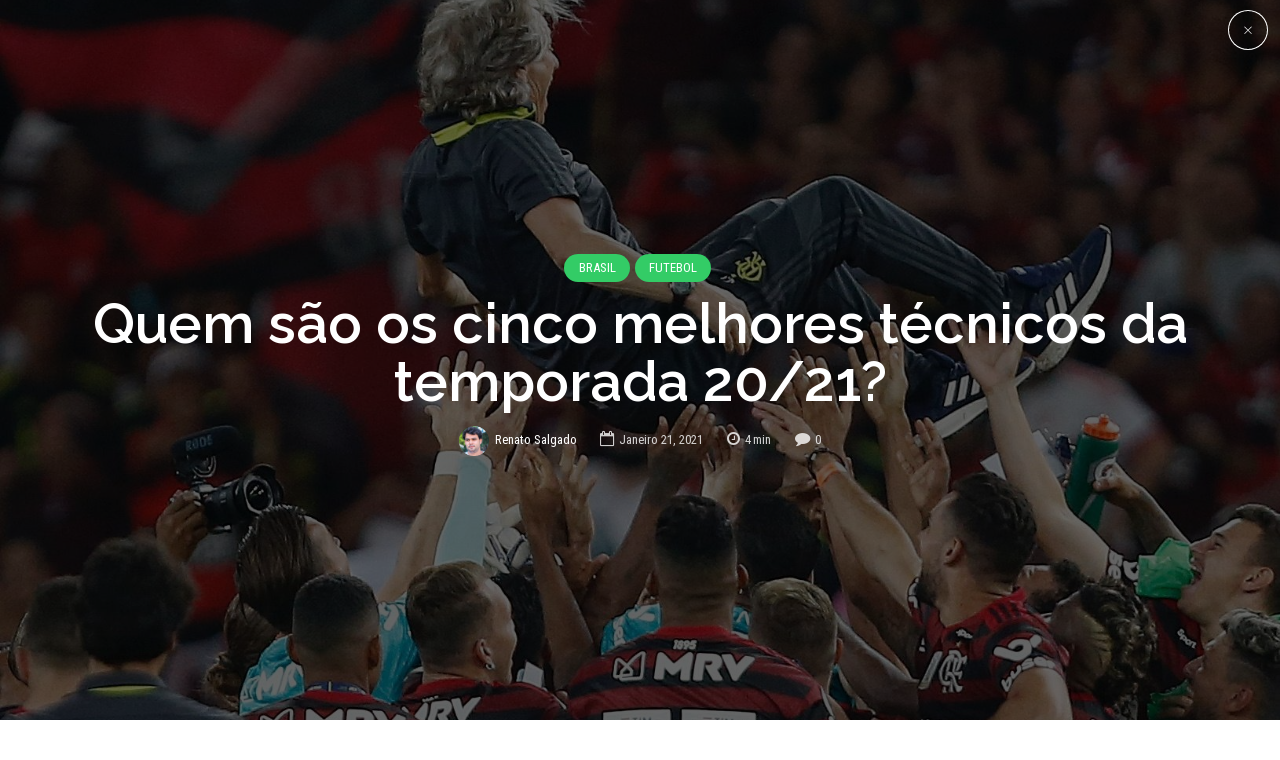

--- FILE ---
content_type: text/html; charset=utf-8
request_url: https://fairplay.pt/futebol/brasil/quem-sao-os-cinco-melhores-tecnicos-da-temporada-20-21/
body_size: 48168
content:
<!DOCTYPE html>
<html class="no-js" lang="pt-PT" data-bt-theme="Bold News 1.1.0">
<head><meta charset="UTF-8"><script>if(navigator.userAgent.match(/MSIE|Internet Explorer/i)||navigator.userAgent.match(/Trident\/7\..*?rv:11/i)){var href=document.location.href;if(!href.match(/[?&]nowprocket/)){if(href.indexOf("?")==-1){if(href.indexOf("#")==-1){document.location.href=href+"?nowprocket=1"}else{document.location.href=href.replace("#","?nowprocket=1#")}}else{if(href.indexOf("#")==-1){document.location.href=href+"&nowprocket=1"}else{document.location.href=href.replace("#","&nowprocket=1#")}}}}</script><script>class RocketLazyLoadScripts{constructor(){this.v="1.2.4",this.triggerEvents=["keydown","mousedown","mousemove","touchmove","touchstart","touchend","wheel"],this.userEventHandler=this._triggerListener.bind(this),this.touchStartHandler=this._onTouchStart.bind(this),this.touchMoveHandler=this._onTouchMove.bind(this),this.touchEndHandler=this._onTouchEnd.bind(this),this.clickHandler=this._onClick.bind(this),this.interceptedClicks=[],window.addEventListener("pageshow",t=>{this.persisted=t.persisted}),window.addEventListener("DOMContentLoaded",()=>{this._preconnect3rdParties()}),this.delayedScripts={normal:[],async:[],defer:[]},this.trash=[],this.allJQueries=[]}_addUserInteractionListener(t){if(document.hidden){t._triggerListener();return}this.triggerEvents.forEach(e=>window.addEventListener(e,t.userEventHandler,{passive:!0})),window.addEventListener("touchstart",t.touchStartHandler,{passive:!0}),window.addEventListener("mousedown",t.touchStartHandler),document.addEventListener("visibilitychange",t.userEventHandler)}_removeUserInteractionListener(){this.triggerEvents.forEach(t=>window.removeEventListener(t,this.userEventHandler,{passive:!0})),document.removeEventListener("visibilitychange",this.userEventHandler)}_onTouchStart(t){"HTML"!==t.target.tagName&&(window.addEventListener("touchend",this.touchEndHandler),window.addEventListener("mouseup",this.touchEndHandler),window.addEventListener("touchmove",this.touchMoveHandler,{passive:!0}),window.addEventListener("mousemove",this.touchMoveHandler),t.target.addEventListener("click",this.clickHandler),this._renameDOMAttribute(t.target,"onclick","rocket-onclick"),this._pendingClickStarted())}_onTouchMove(t){window.removeEventListener("touchend",this.touchEndHandler),window.removeEventListener("mouseup",this.touchEndHandler),window.removeEventListener("touchmove",this.touchMoveHandler,{passive:!0}),window.removeEventListener("mousemove",this.touchMoveHandler),t.target.removeEventListener("click",this.clickHandler),this._renameDOMAttribute(t.target,"rocket-onclick","onclick"),this._pendingClickFinished()}_onTouchEnd(){window.removeEventListener("touchend",this.touchEndHandler),window.removeEventListener("mouseup",this.touchEndHandler),window.removeEventListener("touchmove",this.touchMoveHandler,{passive:!0}),window.removeEventListener("mousemove",this.touchMoveHandler)}_onClick(t){t.target.removeEventListener("click",this.clickHandler),this._renameDOMAttribute(t.target,"rocket-onclick","onclick"),this.interceptedClicks.push(t),t.preventDefault(),t.stopPropagation(),t.stopImmediatePropagation(),this._pendingClickFinished()}_replayClicks(){window.removeEventListener("touchstart",this.touchStartHandler,{passive:!0}),window.removeEventListener("mousedown",this.touchStartHandler),this.interceptedClicks.forEach(t=>{t.target.dispatchEvent(new MouseEvent("click",{view:t.view,bubbles:!0,cancelable:!0}))})}_waitForPendingClicks(){return new Promise(t=>{this._isClickPending?this._pendingClickFinished=t:t()})}_pendingClickStarted(){this._isClickPending=!0}_pendingClickFinished(){this._isClickPending=!1}_renameDOMAttribute(t,e,r){t.hasAttribute&&t.hasAttribute(e)&&(event.target.setAttribute(r,event.target.getAttribute(e)),event.target.removeAttribute(e))}_triggerListener(){this._removeUserInteractionListener(this),"loading"===document.readyState?document.addEventListener("DOMContentLoaded",this._loadEverythingNow.bind(this)):this._loadEverythingNow()}_preconnect3rdParties(){let t=[];document.querySelectorAll("script[type=rocketlazyloadscript][data-rocket-src]").forEach(e=>{let r=e.getAttribute("data-rocket-src");if(r&&0!==r.indexOf("data:")){0===r.indexOf("//")&&(r=location.protocol+r);try{let i=new URL(r).origin;i!==location.origin&&t.push({src:i,crossOrigin:e.crossOrigin||"module"===e.getAttribute("data-rocket-type")})}catch(n){}}}),t=[...new Map(t.map(t=>[JSON.stringify(t),t])).values()],this._batchInjectResourceHints(t,"preconnect")}async _loadEverythingNow(){this.lastBreath=Date.now(),this._delayEventListeners(),this._delayJQueryReady(this),this._handleDocumentWrite(),this._registerAllDelayedScripts(),this._preloadAllScripts(),await this._loadScriptsFromList(this.delayedScripts.normal),await this._loadScriptsFromList(this.delayedScripts.defer),await this._loadScriptsFromList(this.delayedScripts.async);try{await this._triggerDOMContentLoaded(),await this._pendingWebpackRequests(this),await this._triggerWindowLoad()}catch(t){console.error(t)}window.dispatchEvent(new Event("rocket-allScriptsLoaded")),this._waitForPendingClicks().then(()=>{this._replayClicks()}),this._emptyTrash()}_registerAllDelayedScripts(){document.querySelectorAll("script[type=rocketlazyloadscript]").forEach(t=>{t.hasAttribute("data-rocket-src")?t.hasAttribute("async")&&!1!==t.async?this.delayedScripts.async.push(t):t.hasAttribute("defer")&&!1!==t.defer||"module"===t.getAttribute("data-rocket-type")?this.delayedScripts.defer.push(t):this.delayedScripts.normal.push(t):this.delayedScripts.normal.push(t)})}async _transformScript(t){if(await this._littleBreath(),!0===t.noModule&&"noModule"in HTMLScriptElement.prototype){t.setAttribute("data-rocket-status","skipped");return}return new Promise(navigator.userAgent.indexOf("Firefox/")>0||""===navigator.vendor?e=>{let r=document.createElement("script");[...t.attributes].forEach(t=>{let e=t.nodeName;"type"!==e&&("data-rocket-type"===e&&(e="type"),"data-rocket-src"===e&&(e="src"),r.setAttribute(e,t.nodeValue))}),t.text&&(r.text=t.text),r.hasAttribute("src")?(r.addEventListener("load",e),r.addEventListener("error",e)):(r.text=t.text,e());try{t.parentNode.replaceChild(r,t)}catch(i){e()}}:e=>{function r(){t.setAttribute("data-rocket-status","failed"),e()}try{let i=t.getAttribute("data-rocket-type"),n=t.getAttribute("data-rocket-src");i?(t.type=i,t.removeAttribute("data-rocket-type")):t.removeAttribute("type"),t.addEventListener("load",function r(){t.setAttribute("data-rocket-status","executed"),e()}),t.addEventListener("error",r),n?(t.removeAttribute("data-rocket-src"),t.src=n):t.src="data:text/javascript;base64,"+window.btoa(unescape(encodeURIComponent(t.text)))}catch(s){r()}})}async _loadScriptsFromList(t){let e=t.shift();return e&&e.isConnected?(await this._transformScript(e),this._loadScriptsFromList(t)):Promise.resolve()}_preloadAllScripts(){this._batchInjectResourceHints([...this.delayedScripts.normal,...this.delayedScripts.defer,...this.delayedScripts.async],"preload")}_batchInjectResourceHints(t,e){var r=document.createDocumentFragment();t.forEach(t=>{let i=t.getAttribute&&t.getAttribute("data-rocket-src")||t.src;if(i){let n=document.createElement("link");n.href=i,n.rel=e,"preconnect"!==e&&(n.as="script"),t.getAttribute&&"module"===t.getAttribute("data-rocket-type")&&(n.crossOrigin=!0),t.crossOrigin&&(n.crossOrigin=t.crossOrigin),t.integrity&&(n.integrity=t.integrity),r.appendChild(n),this.trash.push(n)}}),document.head.appendChild(r)}_delayEventListeners(){let t={};function e(e,r){!function e(r){!t[r]&&(t[r]={originalFunctions:{add:r.addEventListener,remove:r.removeEventListener},eventsToRewrite:[]},r.addEventListener=function(){arguments[0]=i(arguments[0]),t[r].originalFunctions.add.apply(r,arguments)},r.removeEventListener=function(){arguments[0]=i(arguments[0]),t[r].originalFunctions.remove.apply(r,arguments)});function i(e){return t[r].eventsToRewrite.indexOf(e)>=0?"rocket-"+e:e}}(e),t[e].eventsToRewrite.push(r)}function r(t,e){let r=t[e];Object.defineProperty(t,e,{get:()=>r||function(){},set(i){t["rocket"+e]=r=i}})}e(document,"DOMContentLoaded"),e(window,"DOMContentLoaded"),e(window,"load"),e(window,"pageshow"),e(document,"readystatechange"),r(document,"onreadystatechange"),r(window,"onload"),r(window,"onpageshow")}_delayJQueryReady(t){let e;function r(t){return t.split(" ").map(t=>"load"===t||0===t.indexOf("load.")?"rocket-jquery-load":t).join(" ")}function i(i){if(i&&i.fn&&!t.allJQueries.includes(i)){i.fn.ready=i.fn.init.prototype.ready=function(e){return t.domReadyFired?e.bind(document)(i):document.addEventListener("rocket-DOMContentLoaded",()=>e.bind(document)(i)),i([])};let n=i.fn.on;i.fn.on=i.fn.init.prototype.on=function(){return this[0]===window&&("string"==typeof arguments[0]||arguments[0]instanceof String?arguments[0]=r(arguments[0]):"object"==typeof arguments[0]&&Object.keys(arguments[0]).forEach(t=>{let e=arguments[0][t];delete arguments[0][t],arguments[0][r(t)]=e})),n.apply(this,arguments),this},t.allJQueries.push(i)}e=i}i(window.jQuery),Object.defineProperty(window,"jQuery",{get:()=>e,set(t){i(t)}})}async _pendingWebpackRequests(t){let e=document.querySelector("script[data-webpack]");async function r(){return new Promise(t=>{e.addEventListener("load",t),e.addEventListener("error",t)})}e&&(await r(),await t._requestAnimFrame(),await t._pendingWebpackRequests(t))}async _triggerDOMContentLoaded(){this.domReadyFired=!0,await this._littleBreath(),document.dispatchEvent(new Event("rocket-DOMContentLoaded")),await this._littleBreath(),window.dispatchEvent(new Event("rocket-DOMContentLoaded")),await this._littleBreath(),document.dispatchEvent(new Event("rocket-readystatechange")),await this._littleBreath(),document.rocketonreadystatechange&&document.rocketonreadystatechange()}async _triggerWindowLoad(){await this._littleBreath(),window.dispatchEvent(new Event("rocket-load")),await this._littleBreath(),window.rocketonload&&window.rocketonload(),await this._littleBreath(),this.allJQueries.forEach(t=>t(window).trigger("rocket-jquery-load")),await this._littleBreath();let t=new Event("rocket-pageshow");t.persisted=this.persisted,window.dispatchEvent(t),await this._littleBreath(),window.rocketonpageshow&&window.rocketonpageshow({persisted:this.persisted})}_handleDocumentWrite(){let t=new Map;document.write=document.writeln=function(e){let r=document.currentScript;r||console.error("WPRocket unable to document.write this: "+e);let i=document.createRange(),n=r.parentElement,s=t.get(r);void 0===s&&(s=r.nextSibling,t.set(r,s));let a=document.createDocumentFragment();i.setStart(a,0),a.appendChild(i.createContextualFragment(e)),n.insertBefore(a,s)}}async _littleBreath(){Date.now()-this.lastBreath>45&&(await this._requestAnimFrame(),this.lastBreath=Date.now())}async _requestAnimFrame(){return document.hidden?new Promise(t=>setTimeout(t)):new Promise(t=>requestAnimationFrame(t))}_emptyTrash(){this.trash.forEach(t=>t.remove())}static run(){let t=new RocketLazyLoadScripts;t._addUserInteractionListener(t)}}RocketLazyLoadScripts.run();</script>

<meta property="twitter:card" content="summary"><meta property="og:title" content="Quem são os cinco melhores técnicos da temporada 20/21?" /><meta property="og:type" content="article" /><meta property="og:url" content="https://fairplay.pt/futebol/brasil/quem-sao-os-cinco-melhores-tecnicos-da-temporada-20-21/" /><meta property="og:image" content="https://fairplay.pt/wp-content/uploads/2020/07/brasileiro-jorgejesus-wagnermeier-gettyimages.jpg" />		
		<meta name="viewport" content="width=device-width, initial-scale=1, maximum-scale=1, user-scalable=no">
		<meta name="mobile-web-app-capable" content="yes">
		<meta name="apple-mobile-web-app-capable" content="yes"><meta name='robots' content='index, follow, max-image-preview:large, max-snippet:-1, max-video-preview:-1' />

	<!-- This site is optimized with the Yoast SEO plugin v19.14 - https://yoast.com/wordpress/plugins/seo/ -->
	<title>Quem são os cinco melhores técnicos da temporada 20/21?</title><link rel="preload" as="style" href="https://fonts.googleapis.com/css?family=Roboto%3A100%2C200%2C300%2C400%2C500%2C600%2C700%2C800%2C900%2C100italic%2C200italic%2C300italic%2C400italic%2C500italic%2C600italic%2C700italic%2C800italic%2C900italic%7CRaleway%3A100%2C200%2C300%2C400%2C500%2C600%2C700%2C800%2C900%2C100italic%2C200italic%2C300italic%2C400italic%2C500italic%2C600italic%2C700italic%2C800italic%2C900italic%7CRaleway%3A100%2C200%2C300%2C400%2C500%2C600%2C700%2C800%2C900%2C100italic%2C200italic%2C300italic%2C400italic%2C500italic%2C600italic%2C700italic%2C800italic%2C900italic%7CRoboto%20Condensed%3A100%2C200%2C300%2C400%2C500%2C600%2C700%2C800%2C900%2C100italic%2C200italic%2C300italic%2C400italic%2C500italic%2C600italic%2C700italic%2C800italic%2C900italic%7CRoboto%20Condensed%3A100%2C200%2C300%2C400%2C500%2C600%2C700%2C800%2C900%2C100italic%2C200italic%2C300italic%2C400italic%2C500italic%2C600italic%2C700italic%2C800italic%2C900italic&#038;subset=latin%2Clatin-ext&#038;display=swap" /><link rel="stylesheet" href="https://fonts.googleapis.com/css?family=Roboto%3A100%2C200%2C300%2C400%2C500%2C600%2C700%2C800%2C900%2C100italic%2C200italic%2C300italic%2C400italic%2C500italic%2C600italic%2C700italic%2C800italic%2C900italic%7CRaleway%3A100%2C200%2C300%2C400%2C500%2C600%2C700%2C800%2C900%2C100italic%2C200italic%2C300italic%2C400italic%2C500italic%2C600italic%2C700italic%2C800italic%2C900italic%7CRaleway%3A100%2C200%2C300%2C400%2C500%2C600%2C700%2C800%2C900%2C100italic%2C200italic%2C300italic%2C400italic%2C500italic%2C600italic%2C700italic%2C800italic%2C900italic%7CRoboto%20Condensed%3A100%2C200%2C300%2C400%2C500%2C600%2C700%2C800%2C900%2C100italic%2C200italic%2C300italic%2C400italic%2C500italic%2C600italic%2C700italic%2C800italic%2C900italic%7CRoboto%20Condensed%3A100%2C200%2C300%2C400%2C500%2C600%2C700%2C800%2C900%2C100italic%2C200italic%2C300italic%2C400italic%2C500italic%2C600italic%2C700italic%2C800italic%2C900italic&#038;subset=latin%2Clatin-ext&#038;display=swap" media="print" onload="this.media='all'" /><noscript><link rel="stylesheet" href="https://fonts.googleapis.com/css?family=Roboto%3A100%2C200%2C300%2C400%2C500%2C600%2C700%2C800%2C900%2C100italic%2C200italic%2C300italic%2C400italic%2C500italic%2C600italic%2C700italic%2C800italic%2C900italic%7CRaleway%3A100%2C200%2C300%2C400%2C500%2C600%2C700%2C800%2C900%2C100italic%2C200italic%2C300italic%2C400italic%2C500italic%2C600italic%2C700italic%2C800italic%2C900italic%7CRaleway%3A100%2C200%2C300%2C400%2C500%2C600%2C700%2C800%2C900%2C100italic%2C200italic%2C300italic%2C400italic%2C500italic%2C600italic%2C700italic%2C800italic%2C900italic%7CRoboto%20Condensed%3A100%2C200%2C300%2C400%2C500%2C600%2C700%2C800%2C900%2C100italic%2C200italic%2C300italic%2C400italic%2C500italic%2C600italic%2C700italic%2C800italic%2C900italic%7CRoboto%20Condensed%3A100%2C200%2C300%2C400%2C500%2C600%2C700%2C800%2C900%2C100italic%2C200italic%2C300italic%2C400italic%2C500italic%2C600italic%2C700italic%2C800italic%2C900italic&#038;subset=latin%2Clatin-ext&#038;display=swap" /></noscript>
	<meta name="description" content="A temporada do futebol brasileiro chega ao seu final somente no final de Janeiro e Fevereiro, o FP e elegeu os 5 melhores treinadores de 2020" />
	<link rel="canonical" href="https://fairplay.pt/futebol/brasil/quem-sao-os-cinco-melhores-tecnicos-da-temporada-20-21/" />
	<meta property="og:locale" content="pt_PT" />
	<meta property="og:type" content="article" />
	<meta property="og:title" content="Quem são os cinco melhores técnicos da temporada 20/21?" />
	<meta property="og:description" content="A temporada do futebol brasileiro chega ao seu final somente no final de Janeiro e Fevereiro, o FP e elegeu os 5 melhores treinadores de 2020" />
	<meta property="og:url" content="https://fairplay.pt/futebol/brasil/quem-sao-os-cinco-melhores-tecnicos-da-temporada-20-21/" />
	<meta property="og:site_name" content="Fair Play" />
	<meta property="article:publisher" content="http://facebook.com/fplaypt" />
	<meta property="article:published_time" content="2021-01-21T21:03:07+00:00" />
	<meta property="article:modified_time" content="2021-01-21T23:02:37+00:00" />
	<meta property="og:image" content="https://fairplay.pt/wp-content/uploads/2020/07/brasileiro-jorgejesus-wagnermeier-gettyimages.jpg" />
	<meta property="og:image:width" content="1630" />
	<meta property="og:image:height" content="1086" />
	<meta property="og:image:type" content="image/jpeg" />
	<meta name="author" content="Renato Salgado" />
	<meta name="twitter:card" content="summary_large_image" />
	<meta name="twitter:creator" content="@fairplaypt" />
	<meta name="twitter:site" content="@fairplaypt" />
	<meta name="twitter:label1" content="Escrito por" />
	<meta name="twitter:data1" content="Renato Salgado" />
	<meta name="twitter:label2" content="Tempo estimado de leitura" />
	<meta name="twitter:data2" content="3 minutos" />
	<script type="application/ld+json" class="yoast-schema-graph">{"@context":"https://schema.org","@graph":[{"@type":"WebPage","@id":"https://fairplay.pt/futebol/brasil/quem-sao-os-cinco-melhores-tecnicos-da-temporada-20-21/","url":"https://fairplay.pt/futebol/brasil/quem-sao-os-cinco-melhores-tecnicos-da-temporada-20-21/","name":"Quem são os cinco melhores técnicos da temporada 20/21?","isPartOf":{"@id":"https://fairplay.pt/#website"},"primaryImageOfPage":{"@id":"https://fairplay.pt/futebol/brasil/quem-sao-os-cinco-melhores-tecnicos-da-temporada-20-21/#primaryimage"},"image":{"@id":"https://fairplay.pt/futebol/brasil/quem-sao-os-cinco-melhores-tecnicos-da-temporada-20-21/#primaryimage"},"thumbnailUrl":"https://fairplay.pt/wp-content/uploads/2020/07/brasileiro-jorgejesus-wagnermeier-gettyimages.jpg","datePublished":"2021-01-21T21:03:07+00:00","dateModified":"2021-01-21T23:02:37+00:00","author":{"@id":"https://fairplay.pt/#/schema/person/3cd6d7dded056f319d8d53d8c6e7de3e"},"description":"A temporada do futebol brasileiro chega ao seu final somente no final de Janeiro e Fevereiro, o FP e elegeu os 5 melhores treinadores de 2020","breadcrumb":{"@id":"https://fairplay.pt/futebol/brasil/quem-sao-os-cinco-melhores-tecnicos-da-temporada-20-21/#breadcrumb"},"inLanguage":"pt-PT","potentialAction":[{"@type":"ReadAction","target":["https://fairplay.pt/futebol/brasil/quem-sao-os-cinco-melhores-tecnicos-da-temporada-20-21/"]}]},{"@type":"ImageObject","inLanguage":"pt-PT","@id":"https://fairplay.pt/futebol/brasil/quem-sao-os-cinco-melhores-tecnicos-da-temporada-20-21/#primaryimage","url":"https://fairplay.pt/wp-content/uploads/2020/07/brasileiro-jorgejesus-wagnermeier-gettyimages.jpg","contentUrl":"https://fairplay.pt/wp-content/uploads/2020/07/brasileiro-jorgejesus-wagnermeier-gettyimages.jpg","width":1630,"height":1086,"caption":"O primeiro título foi o nacional, conquistado depois de 10 anos (Foto: Wagner Meier/Getty Images)"},{"@type":"BreadcrumbList","@id":"https://fairplay.pt/futebol/brasil/quem-sao-os-cinco-melhores-tecnicos-da-temporada-20-21/#breadcrumb","itemListElement":[{"@type":"ListItem","position":1,"name":"Início","item":"https://fairplay.pt/"},{"@type":"ListItem","position":2,"name":"Quem são os cinco melhores técnicos da temporada 20/21?"}]},{"@type":"WebSite","@id":"https://fairplay.pt/#website","url":"https://fairplay.pt/","name":"Fair Play","description":"Desporto com opinião","potentialAction":[{"@type":"SearchAction","target":{"@type":"EntryPoint","urlTemplate":"https://fairplay.pt/?s={search_term_string}"},"query-input":"required name=search_term_string"}],"inLanguage":"pt-PT"},{"@type":"Person","@id":"https://fairplay.pt/#/schema/person/3cd6d7dded056f319d8d53d8c6e7de3e","name":"Renato Salgado","image":{"@type":"ImageObject","inLanguage":"pt-PT","@id":"https://fairplay.pt/#/schema/person/image/","url":"https://secure.gravatar.com/avatar/eb634f47cf35320e8dfe6955bf84df78?s=96&d=mm&r=g","contentUrl":"https://secure.gravatar.com/avatar/eb634f47cf35320e8dfe6955bf84df78?s=96&d=mm&r=g","caption":"Renato Salgado"},"url":"https://fairplay.pt/author/renatosalgado/"}]}</script>
	<!-- / Yoast SEO plugin. -->


<link rel='dns-prefetch' href='//stats.wp.com' />
<link rel='dns-prefetch' href='//fonts.googleapis.com' />
<link rel='dns-prefetch' href='//v0.wordpress.com' />
<link rel='dns-prefetch' href='//jetpack.wordpress.com' />
<link rel='dns-prefetch' href='//s0.wp.com' />
<link rel='dns-prefetch' href='//public-api.wordpress.com' />
<link rel='dns-prefetch' href='//0.gravatar.com' />
<link rel='dns-prefetch' href='//1.gravatar.com' />
<link rel='dns-prefetch' href='//2.gravatar.com' />
<link href='https://fonts.gstatic.com' crossorigin rel='preconnect' />
<link rel="alternate" type="application/rss+xml" title="Fair Play &raquo; Feed" href="https://fairplay.pt/feed/" />
<link rel="alternate" type="application/rss+xml" title="Fair Play &raquo; Feed de comentários" href="https://fairplay.pt/comments/feed/" />
<link rel="alternate" type="application/rss+xml" title="Feed de comentários de Fair Play &raquo; Quem são os cinco melhores técnicos da temporada 20/21?" href="https://fairplay.pt/futebol/brasil/quem-sao-os-cinco-melhores-tecnicos-da-temporada-20-21/feed/" />
		<!-- This site uses the Google Analytics by ExactMetrics plugin v7.11.0 - Using Analytics tracking - https://www.exactmetrics.com/ -->
							<script type="rocketlazyloadscript" data-rocket-src="//www.googletagmanager.com/gtag/js?id=UA-80817379-1"  data-cfasync="false" data-wpfc-render="false" data-rocket-type="text/javascript" async></script>
			<script type="rocketlazyloadscript" data-cfasync="false" data-wpfc-render="false" data-rocket-type="text/javascript">
				var em_version = '7.11.0';
				var em_track_user = true;
				var em_no_track_reason = '';
				
								var disableStrs = [
															'ga-disable-UA-80817379-1',
									];

				/* Function to detect opted out users */
				function __gtagTrackerIsOptedOut() {
					for (var index = 0; index < disableStrs.length; index++) {
						if (document.cookie.indexOf(disableStrs[index] + '=true') > -1) {
							return true;
						}
					}

					return false;
				}

				/* Disable tracking if the opt-out cookie exists. */
				if (__gtagTrackerIsOptedOut()) {
					for (var index = 0; index < disableStrs.length; index++) {
						window[disableStrs[index]] = true;
					}
				}

				/* Opt-out function */
				function __gtagTrackerOptout() {
					for (var index = 0; index < disableStrs.length; index++) {
						document.cookie = disableStrs[index] + '=true; expires=Thu, 31 Dec 2099 23:59:59 UTC; path=/';
						window[disableStrs[index]] = true;
					}
				}

				if ('undefined' === typeof gaOptout) {
					function gaOptout() {
						__gtagTrackerOptout();
					}
				}
								window.dataLayer = window.dataLayer || [];

				window.ExactMetricsDualTracker = {
					helpers: {},
					trackers: {},
				};
				if (em_track_user) {
					function __gtagDataLayer() {
						dataLayer.push(arguments);
					}

					function __gtagTracker(type, name, parameters) {
						if (!parameters) {
							parameters = {};
						}

						if (parameters.send_to) {
							__gtagDataLayer.apply(null, arguments);
							return;
						}

						if (type === 'event') {
							
														parameters.send_to = exactmetrics_frontend.ua;
							__gtagDataLayer(type, name, parameters);
													} else {
							__gtagDataLayer.apply(null, arguments);
						}
					}

					__gtagTracker('js', new Date());
					__gtagTracker('set', {
						'developer_id.dNDMyYj': true,
											});
															__gtagTracker('config', 'UA-80817379-1', {"forceSSL":"true"} );
										window.gtag = __gtagTracker;										(function () {
						/* https://developers.google.com/analytics/devguides/collection/analyticsjs/ */
						/* ga and __gaTracker compatibility shim. */
						var noopfn = function () {
							return null;
						};
						var newtracker = function () {
							return new Tracker();
						};
						var Tracker = function () {
							return null;
						};
						var p = Tracker.prototype;
						p.get = noopfn;
						p.set = noopfn;
						p.send = function () {
							var args = Array.prototype.slice.call(arguments);
							args.unshift('send');
							__gaTracker.apply(null, args);
						};
						var __gaTracker = function () {
							var len = arguments.length;
							if (len === 0) {
								return;
							}
							var f = arguments[len - 1];
							if (typeof f !== 'object' || f === null || typeof f.hitCallback !== 'function') {
								if ('send' === arguments[0]) {
									var hitConverted, hitObject = false, action;
									if ('event' === arguments[1]) {
										if ('undefined' !== typeof arguments[3]) {
											hitObject = {
												'eventAction': arguments[3],
												'eventCategory': arguments[2],
												'eventLabel': arguments[4],
												'value': arguments[5] ? arguments[5] : 1,
											}
										}
									}
									if ('pageview' === arguments[1]) {
										if ('undefined' !== typeof arguments[2]) {
											hitObject = {
												'eventAction': 'page_view',
												'page_path': arguments[2],
											}
										}
									}
									if (typeof arguments[2] === 'object') {
										hitObject = arguments[2];
									}
									if (typeof arguments[5] === 'object') {
										Object.assign(hitObject, arguments[5]);
									}
									if ('undefined' !== typeof arguments[1].hitType) {
										hitObject = arguments[1];
										if ('pageview' === hitObject.hitType) {
											hitObject.eventAction = 'page_view';
										}
									}
									if (hitObject) {
										action = 'timing' === arguments[1].hitType ? 'timing_complete' : hitObject.eventAction;
										hitConverted = mapArgs(hitObject);
										__gtagTracker('event', action, hitConverted);
									}
								}
								return;
							}

							function mapArgs(args) {
								var arg, hit = {};
								var gaMap = {
									'eventCategory': 'event_category',
									'eventAction': 'event_action',
									'eventLabel': 'event_label',
									'eventValue': 'event_value',
									'nonInteraction': 'non_interaction',
									'timingCategory': 'event_category',
									'timingVar': 'name',
									'timingValue': 'value',
									'timingLabel': 'event_label',
									'page': 'page_path',
									'location': 'page_location',
									'title': 'page_title',
								};
								for (arg in args) {
																		if (!(!args.hasOwnProperty(arg) || !gaMap.hasOwnProperty(arg))) {
										hit[gaMap[arg]] = args[arg];
									} else {
										hit[arg] = args[arg];
									}
								}
								return hit;
							}

							try {
								f.hitCallback();
							} catch (ex) {
							}
						};
						__gaTracker.create = newtracker;
						__gaTracker.getByName = newtracker;
						__gaTracker.getAll = function () {
							return [];
						};
						__gaTracker.remove = noopfn;
						__gaTracker.loaded = true;
						window['__gaTracker'] = __gaTracker;
					})();
									} else {
										console.log("");
					(function () {
						function __gtagTracker() {
							return null;
						}

						window['__gtagTracker'] = __gtagTracker;
						window['gtag'] = __gtagTracker;
					})();
									}
			</script>
				<!-- / Google Analytics by ExactMetrics -->
		<style type="text/css">
img.wp-smiley,
img.emoji {
	display: inline !important;
	border: none !important;
	box-shadow: none !important;
	height: 1em !important;
	width: 1em !important;
	margin: 0 0.07em !important;
	vertical-align: -0.1em !important;
	background: none !important;
	padding: 0 !important;
}
</style>
	<link rel='stylesheet' id='wp-block-library-css' href='https://fairplay.pt/wp-includes/css/dist/block-library/style.min.css?ver=6.1.1' type='text/css' media='all'  data-viewport-units-buggyfill='ignore' /><style id='wp-block-library-inline-css' type='text/css'>
.has-text-align-justify{text-align:justify;}
</style>
<link data-minify="1" rel='stylesheet' id='jetpack-videopress-video-block-view-css' href='https://fairplay.pt/wp-content/cache/min/1/wp-content/plugins/jetpack/jetpack_vendor/automattic/jetpack-videopress/build/block-editor/blocks/video/view.css?ver=1708906063' type='text/css' media='all'  data-viewport-units-buggyfill='ignore' /><link rel='stylesheet' id='mediaelement-css' href='https://fairplay.pt/wp-content/cache/background-css/fairplay.pt/wp-includes/js/mediaelement/mediaelementplayer-legacy.min.css?ver=4.2.17&wpr_t=1768573223' type='text/css' media='all'  data-viewport-units-buggyfill='ignore' /><link rel='stylesheet' id='wp-mediaelement-css' href='https://fairplay.pt/wp-includes/js/mediaelement/wp-mediaelement.min.css?ver=6.1.1' type='text/css' media='all'  data-viewport-units-buggyfill='ignore' /><link rel='stylesheet' id='classic-theme-styles-css' href='https://fairplay.pt/wp-includes/css/classic-themes.min.css?ver=1' type='text/css' media='all'  data-viewport-units-buggyfill='ignore' /><style id='global-styles-inline-css' type='text/css'>
body{--wp--preset--color--black: #000000;--wp--preset--color--cyan-bluish-gray: #abb8c3;--wp--preset--color--white: #ffffff;--wp--preset--color--pale-pink: #f78da7;--wp--preset--color--vivid-red: #cf2e2e;--wp--preset--color--luminous-vivid-orange: #ff6900;--wp--preset--color--luminous-vivid-amber: #fcb900;--wp--preset--color--light-green-cyan: #7bdcb5;--wp--preset--color--vivid-green-cyan: #00d084;--wp--preset--color--pale-cyan-blue: #8ed1fc;--wp--preset--color--vivid-cyan-blue: #0693e3;--wp--preset--color--vivid-purple: #9b51e0;--wp--preset--gradient--vivid-cyan-blue-to-vivid-purple: linear-gradient(135deg,rgba(6,147,227,1) 0%,rgb(155,81,224) 100%);--wp--preset--gradient--light-green-cyan-to-vivid-green-cyan: linear-gradient(135deg,rgb(122,220,180) 0%,rgb(0,208,130) 100%);--wp--preset--gradient--luminous-vivid-amber-to-luminous-vivid-orange: linear-gradient(135deg,rgba(252,185,0,1) 0%,rgba(255,105,0,1) 100%);--wp--preset--gradient--luminous-vivid-orange-to-vivid-red: linear-gradient(135deg,rgba(255,105,0,1) 0%,rgb(207,46,46) 100%);--wp--preset--gradient--very-light-gray-to-cyan-bluish-gray: linear-gradient(135deg,rgb(238,238,238) 0%,rgb(169,184,195) 100%);--wp--preset--gradient--cool-to-warm-spectrum: linear-gradient(135deg,rgb(74,234,220) 0%,rgb(151,120,209) 20%,rgb(207,42,186) 40%,rgb(238,44,130) 60%,rgb(251,105,98) 80%,rgb(254,248,76) 100%);--wp--preset--gradient--blush-light-purple: linear-gradient(135deg,rgb(255,206,236) 0%,rgb(152,150,240) 100%);--wp--preset--gradient--blush-bordeaux: linear-gradient(135deg,rgb(254,205,165) 0%,rgb(254,45,45) 50%,rgb(107,0,62) 100%);--wp--preset--gradient--luminous-dusk: linear-gradient(135deg,rgb(255,203,112) 0%,rgb(199,81,192) 50%,rgb(65,88,208) 100%);--wp--preset--gradient--pale-ocean: linear-gradient(135deg,rgb(255,245,203) 0%,rgb(182,227,212) 50%,rgb(51,167,181) 100%);--wp--preset--gradient--electric-grass: linear-gradient(135deg,rgb(202,248,128) 0%,rgb(113,206,126) 100%);--wp--preset--gradient--midnight: linear-gradient(135deg,rgb(2,3,129) 0%,rgb(40,116,252) 100%);--wp--preset--duotone--dark-grayscale: url('#wp-duotone-dark-grayscale');--wp--preset--duotone--grayscale: url('#wp-duotone-grayscale');--wp--preset--duotone--purple-yellow: url('#wp-duotone-purple-yellow');--wp--preset--duotone--blue-red: url('#wp-duotone-blue-red');--wp--preset--duotone--midnight: url('#wp-duotone-midnight');--wp--preset--duotone--magenta-yellow: url('#wp-duotone-magenta-yellow');--wp--preset--duotone--purple-green: url('#wp-duotone-purple-green');--wp--preset--duotone--blue-orange: url('#wp-duotone-blue-orange');--wp--preset--font-size--small: 13px;--wp--preset--font-size--medium: 20px;--wp--preset--font-size--large: 36px;--wp--preset--font-size--x-large: 42px;--wp--preset--spacing--20: 0.44rem;--wp--preset--spacing--30: 0.67rem;--wp--preset--spacing--40: 1rem;--wp--preset--spacing--50: 1.5rem;--wp--preset--spacing--60: 2.25rem;--wp--preset--spacing--70: 3.38rem;--wp--preset--spacing--80: 5.06rem;}:where(.is-layout-flex){gap: 0.5em;}body .is-layout-flow > .alignleft{float: left;margin-inline-start: 0;margin-inline-end: 2em;}body .is-layout-flow > .alignright{float: right;margin-inline-start: 2em;margin-inline-end: 0;}body .is-layout-flow > .aligncenter{margin-left: auto !important;margin-right: auto !important;}body .is-layout-constrained > .alignleft{float: left;margin-inline-start: 0;margin-inline-end: 2em;}body .is-layout-constrained > .alignright{float: right;margin-inline-start: 2em;margin-inline-end: 0;}body .is-layout-constrained > .aligncenter{margin-left: auto !important;margin-right: auto !important;}body .is-layout-constrained > :where(:not(.alignleft):not(.alignright):not(.alignfull)){max-width: var(--wp--style--global--content-size);margin-left: auto !important;margin-right: auto !important;}body .is-layout-constrained > .alignwide{max-width: var(--wp--style--global--wide-size);}body .is-layout-flex{display: flex;}body .is-layout-flex{flex-wrap: wrap;align-items: center;}body .is-layout-flex > *{margin: 0;}:where(.wp-block-columns.is-layout-flex){gap: 2em;}.has-black-color{color: var(--wp--preset--color--black) !important;}.has-cyan-bluish-gray-color{color: var(--wp--preset--color--cyan-bluish-gray) !important;}.has-white-color{color: var(--wp--preset--color--white) !important;}.has-pale-pink-color{color: var(--wp--preset--color--pale-pink) !important;}.has-vivid-red-color{color: var(--wp--preset--color--vivid-red) !important;}.has-luminous-vivid-orange-color{color: var(--wp--preset--color--luminous-vivid-orange) !important;}.has-luminous-vivid-amber-color{color: var(--wp--preset--color--luminous-vivid-amber) !important;}.has-light-green-cyan-color{color: var(--wp--preset--color--light-green-cyan) !important;}.has-vivid-green-cyan-color{color: var(--wp--preset--color--vivid-green-cyan) !important;}.has-pale-cyan-blue-color{color: var(--wp--preset--color--pale-cyan-blue) !important;}.has-vivid-cyan-blue-color{color: var(--wp--preset--color--vivid-cyan-blue) !important;}.has-vivid-purple-color{color: var(--wp--preset--color--vivid-purple) !important;}.has-black-background-color{background-color: var(--wp--preset--color--black) !important;}.has-cyan-bluish-gray-background-color{background-color: var(--wp--preset--color--cyan-bluish-gray) !important;}.has-white-background-color{background-color: var(--wp--preset--color--white) !important;}.has-pale-pink-background-color{background-color: var(--wp--preset--color--pale-pink) !important;}.has-vivid-red-background-color{background-color: var(--wp--preset--color--vivid-red) !important;}.has-luminous-vivid-orange-background-color{background-color: var(--wp--preset--color--luminous-vivid-orange) !important;}.has-luminous-vivid-amber-background-color{background-color: var(--wp--preset--color--luminous-vivid-amber) !important;}.has-light-green-cyan-background-color{background-color: var(--wp--preset--color--light-green-cyan) !important;}.has-vivid-green-cyan-background-color{background-color: var(--wp--preset--color--vivid-green-cyan) !important;}.has-pale-cyan-blue-background-color{background-color: var(--wp--preset--color--pale-cyan-blue) !important;}.has-vivid-cyan-blue-background-color{background-color: var(--wp--preset--color--vivid-cyan-blue) !important;}.has-vivid-purple-background-color{background-color: var(--wp--preset--color--vivid-purple) !important;}.has-black-border-color{border-color: var(--wp--preset--color--black) !important;}.has-cyan-bluish-gray-border-color{border-color: var(--wp--preset--color--cyan-bluish-gray) !important;}.has-white-border-color{border-color: var(--wp--preset--color--white) !important;}.has-pale-pink-border-color{border-color: var(--wp--preset--color--pale-pink) !important;}.has-vivid-red-border-color{border-color: var(--wp--preset--color--vivid-red) !important;}.has-luminous-vivid-orange-border-color{border-color: var(--wp--preset--color--luminous-vivid-orange) !important;}.has-luminous-vivid-amber-border-color{border-color: var(--wp--preset--color--luminous-vivid-amber) !important;}.has-light-green-cyan-border-color{border-color: var(--wp--preset--color--light-green-cyan) !important;}.has-vivid-green-cyan-border-color{border-color: var(--wp--preset--color--vivid-green-cyan) !important;}.has-pale-cyan-blue-border-color{border-color: var(--wp--preset--color--pale-cyan-blue) !important;}.has-vivid-cyan-blue-border-color{border-color: var(--wp--preset--color--vivid-cyan-blue) !important;}.has-vivid-purple-border-color{border-color: var(--wp--preset--color--vivid-purple) !important;}.has-vivid-cyan-blue-to-vivid-purple-gradient-background{background: var(--wp--preset--gradient--vivid-cyan-blue-to-vivid-purple) !important;}.has-light-green-cyan-to-vivid-green-cyan-gradient-background{background: var(--wp--preset--gradient--light-green-cyan-to-vivid-green-cyan) !important;}.has-luminous-vivid-amber-to-luminous-vivid-orange-gradient-background{background: var(--wp--preset--gradient--luminous-vivid-amber-to-luminous-vivid-orange) !important;}.has-luminous-vivid-orange-to-vivid-red-gradient-background{background: var(--wp--preset--gradient--luminous-vivid-orange-to-vivid-red) !important;}.has-very-light-gray-to-cyan-bluish-gray-gradient-background{background: var(--wp--preset--gradient--very-light-gray-to-cyan-bluish-gray) !important;}.has-cool-to-warm-spectrum-gradient-background{background: var(--wp--preset--gradient--cool-to-warm-spectrum) !important;}.has-blush-light-purple-gradient-background{background: var(--wp--preset--gradient--blush-light-purple) !important;}.has-blush-bordeaux-gradient-background{background: var(--wp--preset--gradient--blush-bordeaux) !important;}.has-luminous-dusk-gradient-background{background: var(--wp--preset--gradient--luminous-dusk) !important;}.has-pale-ocean-gradient-background{background: var(--wp--preset--gradient--pale-ocean) !important;}.has-electric-grass-gradient-background{background: var(--wp--preset--gradient--electric-grass) !important;}.has-midnight-gradient-background{background: var(--wp--preset--gradient--midnight) !important;}.has-small-font-size{font-size: var(--wp--preset--font-size--small) !important;}.has-medium-font-size{font-size: var(--wp--preset--font-size--medium) !important;}.has-large-font-size{font-size: var(--wp--preset--font-size--large) !important;}.has-x-large-font-size{font-size: var(--wp--preset--font-size--x-large) !important;}
.wp-block-navigation a:where(:not(.wp-element-button)){color: inherit;}
:where(.wp-block-columns.is-layout-flex){gap: 2em;}
.wp-block-pullquote{font-size: 1.5em;line-height: 1.6;}
</style>
<link data-minify="1" rel='stylesheet' id='ufbl-custom-select-css-css' href='https://fairplay.pt/wp-content/cache/background-css/fairplay.pt/wp-content/cache/min/1/wp-content/plugins/ultimate-form-builder-lite/css/jquery.selectbox.css?ver=1708906063&wpr_t=1768573223' type='text/css' media='all'  data-viewport-units-buggyfill='ignore' /><link data-minify="1" rel='stylesheet' id='ufbl-front-css-css' href='https://fairplay.pt/wp-content/cache/background-css/fairplay.pt/wp-content/cache/min/1/wp-content/plugins/ultimate-form-builder-lite/css/frontend.css?ver=1708906063&wpr_t=1768573223' type='text/css' media='all'  data-viewport-units-buggyfill='ignore' /><link data-minify="1" rel='stylesheet' id='contact-form-7-css' href='https://fairplay.pt/wp-content/cache/min/1/wp-content/plugins/contact-form-7/includes/css/styles.css?ver=1708906063' type='text/css' media='all'  data-viewport-units-buggyfill='ignore' /><link data-minify="1" rel='stylesheet' id='dashicons-css' href='https://fairplay.pt/wp-content/cache/min/1/wp-includes/css/dashicons.min.css?ver=1708906063' type='text/css' media='all'  data-viewport-units-buggyfill='ignore' /><link rel='stylesheet' id='post-views-counter-frontend-css' href='https://fairplay.pt/wp-content/plugins/post-views-counter/css/frontend.min.css?ver=1.3.12' type='text/css' media='all'  data-viewport-units-buggyfill='ignore' /><link data-minify="1" rel='stylesheet' id='bold_news_style_css-css' href='https://fairplay.pt/wp-content/cache/background-css/fairplay.pt/wp-content/cache/min/1/wp-content/themes/bold-news/style.css?ver=1708906064&wpr_t=1768573223' type='text/css' media='screen'  data-viewport-units-buggyfill='ignore' /><style id='bold_news_style_css-inline-css' type='text/css'>
select, input{font-family: Roboto;} input:not([type='checkbox']):not([type='radio']), textarea, select{ font-family: "Roboto";} html a:hover, .btLightSkin a:hover, .btDarkSkin .btLightSkin a:hover, .btLightSkin .btDarkSkin .btLightSkin a:hover, .btDarkSkin a:hover, .btLightSkin .btDarkSkin a:hover, .btDarkSkin.btLightSkin .btDarkSkin a:hover{ color: #3366cc;} .btLightSkin .btText a, .btDarkSkin .btLightSkin .btText a, .btLightSkin .btDarkSkin .btLightSkin .btText a, .btDarkSkin .btText a, .btLightSkin .btDarkSkin .btText a, .btDarkSkin.btLightSkin .btDarkSkin .btText a{color: #3366cc;} figcaption{ font-family: Roboto Condensed;} body{font-family: "Roboto",Arial,sans-serif;} .btContentHolder blockquote{ font-family: Raleway;} .btContentHolder blockquote:before{ font-family: Raleway;} .btContentHolder cite{ font-family: Raleway;} h1, h2, h3, h4, h5, h6{font-family: "Raleway";} .btContentHolder table thead th{ background-color: #3366cc; font-family: Raleway; -webkit-box-shadow: 0 -3px 0 #1f3d7a; box-shadow: 0 -3px 0 #1f3d7a;} .btAccentColorBackground{background-color: #3366cc !important;} .btAccentColorBackground .headline b.animate.animated{color: #3366cc;} .btAccentColorBackground .btDash.bottomDash .dash:after{border-color: #3366cc;} .btAccentDarkColorBackground{background-color: #1f3d7a !important;} .btAccentDarkColorBackground .headline b.animate.animated{color: #3366cc;} .btAccentVeryDarkColorBackground{background-color: #0f1f3d !important;} .btAccentLightColorBackground{background-color: rgba(51,102,204,0.7) !important;} .btAlternateColorBackground{background-color: #3366cc !important;} .btAlternateDarkColorBackground{background-color: #1f3d7a !important;} .btAlternateVeryDarkColorBackground{background-color: #1a3366 !important;} .btAlternateLightColorBackground{background-color: rgba(51,102,204,0.6) !important;} .btAccentDarkHeader .btPreloader .animation > div:first-child, .btLightAccentHeader .btPreloader .animation > div:first-child{ background-color: #1f3d7a;} .btPreloader .animation .preloaderLogo{height: 50px;} .mainHeader{ font-family: "Raleway";} .btMenuVertical.btAccentDarkHeader .mainHeader, .btMenuVertical.btLightAccentHeader .mainHeader{background-color: #3366cc;} .menuPort{font-family: "Raleway";} .menuPort nav ul ul li > a:hover, .menuPort nav ul ul li > .bt_mega_menu_title:hover{color: #3366cc !important;} .menuPort nav > ul > li > a, .menuPort nav > ul > li > .bt_mega_menu_title{line-height: 50px;} .btTextLogo{ line-height: 50px;} .btLogoArea .logo{line-height: 50px;} .btLogoArea .logo img{height: 50px;} .btHorizontalMenuTrigger:hover:before, .btHorizontalMenuTrigger:hover:after{border-color: #3366cc;} .btHorizontalMenuTrigger:hover .btIco{border-color: #3366cc;} .btMenuHorizontal .menuPort nav > ul > li.current-menu-ancestor > a, .btMenuHorizontal .menuPort nav > ul > li.current-page-ancestor > a, .btMenuHorizontal .menuPort nav > ul > li.current-menu-item > a, .btMenuHorizontal .menuPort nav > ul > li.current-menu-ancestor > .bt_mega_menu_title, .btMenuHorizontal .menuPort nav > ul > li.current-page-ancestor > .bt_mega_menu_title, .btMenuHorizontal .menuPort nav > ul > li.current-menu-item > .bt_mega_menu_title{color: #3366cc;} .btMenuHorizontal .menuPort ul ul li > a:before{ background-color: #3366cc;} .btMenuHorizontal .menuPort ul ul li.menu-item-has-children > a:hover:after{ color: #3366cc;} .btMenuHorizontal .menuPort ul ul li.current-menu-item > a:hover:before{background-color: #3366cc; border-color: #3366cc;} body.btMenuHorizontal .subToggler{ line-height: 50px;} .btMenuHorizontal .menuPort > nav > ul ul{ font-family: Roboto;} html:not(.touch) body.btMenuHorizontal .menuPort > nav > ul > li.btMenuWideDropdown > ul > li > a{ font-family: Raleway;} @media (min-width: 1024px){html.touch body.btMenuHorizontal .menuPort > nav > ul > li.btMenuWideDropdown > ul > li > a{ font-family: Raleway;} html.touch body.btMenuHorizontal .menuPort > nav > ul li.btMenuWideDropdown .subToggler{ margin: 0 0 -50px 0;} }.btMenuHorizontal.btMenuBelowLogo .menuPort{height: 50px;} .btAccentLightHeader.btMenuHorizontal .btBelowLogoArea .topBarInMenu a.btIconWidget.btAccentIconWidget:hover .btIco.btIcoDefaultType.btIcoDefaultColor .btIcoHolder:before, .btAccentLightHeader.btMenuHorizontal .btBelowLogoArea .topBarInMenu .widget_shopping_cart .widget_shopping_cart_content.on .btIco.btIcoDefaultType.btIcoDefaultColor .btIcoHolder:before, .btAccentLightHeader.btMenuHorizontal .topBar .topBarInMenu a.btIconWidget.btAccentIconWidget:hover .btIco.btIcoDefaultType.btIcoDefaultColor .btIcoHolder:before, .btAccentLightHeader.btMenuHorizontal .topBar .topBarInMenu .widget_shopping_cart .widget_shopping_cart_content.on .btIco.btIcoDefaultType.btIcoDefaultColor .btIcoHolder:before{color: #3366cc !important;} .btAccentLightHeader.btMenuHorizontal .btBelowLogoArea .topBarInMenu .widget_shopping_cart .btIco:hover .btIcoHolder:before, .btAccentLightHeader.btMenuHorizontal .topBar .topBarInMenu .widget_shopping_cart .btIco:hover .btIcoHolder:before{color: #3366cc !important;} .btAccentLightHeader.btMenuHorizontal .btBelowLogoArea .topBarInMenu .btSearch .btIco a:hover:before, .btAccentLightHeader.btMenuHorizontal .topBar .topBarInMenu .btSearch .btIco a:hover:before{ color: #3366cc !important;} .btAccentLightHeader.btMenuHorizontal .topTools a.btIconWidget.btAccentIconWidget:hover .btIco.btIcoDefaultType.btIcoDefaultColor .btIcoHolder:before, .btAccentLightHeader.btMenuHorizontal .topTools .widget_shopping_cart .widget_shopping_cart_content.on .btIco.btIcoDefaultType.btIcoDefaultColor .btIcoHolder:before{color: #3366cc !important;} .btAccentLightHeader.btMenuHorizontal .topTools .widget_shopping_cart .btIco:hover .btIcoHolder:before{color: #3366cc !important;} .btAccentLightHeader.btMenuHorizontal .topTools .btSearch .btIco a:hover:before{ color: #3366cc !important;} .btAccentLightHeader.btMenuHorizontal:not(.btBelowMenu) .btBelowLogoArea, .btAccentLightHeader.btMenuHorizontal:not(.btBelowMenu) .topBar, .btAccentLightHeader.btMenuHorizontal.btStickyHeaderActive .btBelowLogoArea, .btAccentLightHeader.btMenuHorizontal.btStickyHeaderActive .topBar{background-color: #3366cc;} .btAccentLightHeader.btMenuHorizontal:not(.btBelowMenu) .btBelowLogoArea:before, .btAccentLightHeader.btMenuHorizontal:not(.btBelowMenu) .topBar:before, .btAccentLightHeader.btMenuHorizontal.btStickyHeaderActive .btBelowLogoArea:before, .btAccentLightHeader.btMenuHorizontal.btStickyHeaderActive .topBar:before{ background-color: #3366cc;} .btAccentLightHeader.btMenuHorizontal.btBelowMenu:not(.btStickyHeaderActive) .mainHeader .btBelowLogoArea, .btAccentLightHeader.btMenuHorizontal.btBelowMenu:not(.btStickyHeaderActive) .mainHeader .topBar{background-color: #3366cc;} .btLightSkin.btLightHeader.btMenuHorizontal.btMenuBelowLogo .btBelowLogoArea .menuPort > nav > ul > li.current-menu-item > a, .btLightSkin.btLightHeader.btMenuHorizontal.btMenuBelowLogo .btBelowLogoArea .menuPort > nav > ul > li.current-menu-item > .bt_mega_menu_title, .btLightSkin.btLightHeader.btMenuHorizontal.btMenuBelowLogo .btBelowLogoArea .menuPort > nav > ul > li.current-menu-ancestor > a, .btLightSkin.btLightHeader.btMenuHorizontal.btMenuBelowLogo .btBelowLogoArea .menuPort > nav > ul > li.current-menu-ancestor > .bt_mega_menu_title, .btLightSkin.btLightHeader.btMenuHorizontal.btMenuBelowLogo .btBelowLogoArea .menuPort > nav > ul > li.current-page-ancestor > a, .btLightSkin.btLightHeader.btMenuHorizontal.btMenuBelowLogo .btBelowLogoArea .menuPort > nav > ul > li.current-page-ancestor > .bt_mega_menu_title, .btDarkSkin.btLightHeader.btMenuHorizontal.btMenuBelowLogo .btBelowLogoArea .menuPort > nav > ul > li.current-menu-item > a, .btDarkSkin.btLightHeader.btMenuHorizontal.btMenuBelowLogo .btBelowLogoArea .menuPort > nav > ul > li.current-menu-item > .bt_mega_menu_title, .btDarkSkin.btLightHeader.btMenuHorizontal.btMenuBelowLogo .btBelowLogoArea .menuPort > nav > ul > li.current-menu-ancestor > a, .btDarkSkin.btLightHeader.btMenuHorizontal.btMenuBelowLogo .btBelowLogoArea .menuPort > nav > ul > li.current-menu-ancestor > .bt_mega_menu_title, .btDarkSkin.btLightHeader.btMenuHorizontal.btMenuBelowLogo .btBelowLogoArea .menuPort > nav > ul > li.current-page-ancestor > a, .btDarkSkin.btLightHeader.btMenuHorizontal.btMenuBelowLogo .btBelowLogoArea .menuPort > nav > ul > li.current-page-ancestor > .bt_mega_menu_title, .btLightSkin.btLightHeader.btMenuHorizontal.btMenuBelowLogo .topBar .menuPort > nav > ul > li.current-menu-item > a, .btLightSkin.btLightHeader.btMenuHorizontal.btMenuBelowLogo .topBar .menuPort > nav > ul > li.current-menu-item > .bt_mega_menu_title, .btLightSkin.btLightHeader.btMenuHorizontal.btMenuBelowLogo .topBar .menuPort > nav > ul > li.current-menu-ancestor > a, .btLightSkin.btLightHeader.btMenuHorizontal.btMenuBelowLogo .topBar .menuPort > nav > ul > li.current-menu-ancestor > .bt_mega_menu_title, .btLightSkin.btLightHeader.btMenuHorizontal.btMenuBelowLogo .topBar .menuPort > nav > ul > li.current-page-ancestor > a, .btLightSkin.btLightHeader.btMenuHorizontal.btMenuBelowLogo .topBar .menuPort > nav > ul > li.current-page-ancestor > .bt_mega_menu_title, .btDarkSkin.btLightHeader.btMenuHorizontal.btMenuBelowLogo .topBar .menuPort > nav > ul > li.current-menu-item > a, .btDarkSkin.btLightHeader.btMenuHorizontal.btMenuBelowLogo .topBar .menuPort > nav > ul > li.current-menu-item > .bt_mega_menu_title, .btDarkSkin.btLightHeader.btMenuHorizontal.btMenuBelowLogo .topBar .menuPort > nav > ul > li.current-menu-ancestor > a, .btDarkSkin.btLightHeader.btMenuHorizontal.btMenuBelowLogo .topBar .menuPort > nav > ul > li.current-menu-ancestor > .bt_mega_menu_title, .btDarkSkin.btLightHeader.btMenuHorizontal.btMenuBelowLogo .topBar .menuPort > nav > ul > li.current-page-ancestor > a, .btDarkSkin.btLightHeader.btMenuHorizontal.btMenuBelowLogo .topBar .menuPort > nav > ul > li.current-page-ancestor > .bt_mega_menu_title{color: #3366cc !important;} .btLightHeader.btMenuHorizontal.btMenuBelowLogo .mainHeader .topBarInMenu a:hover.btIconWidget .btIconWidgetContent{color: #3366cc;} .btLightHeader.btMenuHorizontal.btMenuBelowLogo .mainHeader .topBarInMenu span.btIconWidget .btIco.btIcoDefaultType.btIcoDefaultColor .btIcoHolder:before, .btLightHeader.btMenuHorizontal.btMenuBelowLogo .mainHeader .topBarInMenu a.btIconWidget .btIco.btIcoDefaultType.btIcoDefaultColor .btIcoHolder:before{ -webkit-box-shadow: 0 0 0 0 #3366cc inset; box-shadow: 0 0 0 0 #3366cc inset;} .btLightHeader.btMenuHorizontal.btMenuBelowLogo .mainHeader .topBarInMenu span.btIconWidget.btAccentIconWidget .btIco.btIcoDefaultType.btIcoDefaultColor .btIcoHolder:before, .btLightHeader.btMenuHorizontal.btMenuBelowLogo .mainHeader .topBarInMenu a.btIconWidget.btAccentIconWidget .btIco.btIcoDefaultType.btIcoDefaultColor .btIcoHolder:before{color: #3366cc; -webkit-box-shadow: 0 0 0 0 #3366cc inset; box-shadow: 0 0 0 0 #3366cc inset;} .btLightHeader.btMenuHorizontal.btMenuBelowLogo .mainHeader .topBarInMenu a.btIconWidget.btAccentIconWidget:hover .btIco.btIcoDefaultType.btIcoDefaultColor .btIcoHolder:before, .btLightHeader.btMenuHorizontal.btMenuBelowLogo .mainHeader .topBarInMenu .widget_shopping_cart .widget_shopping_cart_content.on .btIco.btIcoDefaultType.btIcoDefaultColor .btIcoHolder:before{ -webkit-box-shadow: 0 0 0 1.5em #3366cc inset; box-shadow: 0 0 0 1.5em #3366cc inset;} .btLightHeader.btMenuHorizontal.btMenuBelowLogo .mainHeader .topBarInMenu .widget_shopping_cart .btIco:hover .btIcoHolder:before{ -webkit-box-shadow: 0 0 0 1.5em #3366cc inset !important; box-shadow: 0 0 0 1.5em #3366cc inset !important;} .btLightHeader.btMenuHorizontal.btMenuBelowLogo .mainHeader .topBarInMenu .btSearch .btIco a:hover:before{-webkit-box-shadow: 0 0 0 1.5em #3366cc inset !important; box-shadow: 0 0 0 1.5em #3366cc inset !important;} .btLightHeader.btMenuHorizontal .topTools a:hover.btIconWidget .btIconWidgetContent{color: #3366cc;} .btLightHeader.btMenuHorizontal .topTools span.btIconWidget.btAccentIconWidget .btIco.btIcoDefaultType.btIcoDefaultColor .btIcoHolder:before, .btLightHeader.btMenuHorizontal .topTools a.btIconWidget.btAccentIconWidget .btIco.btIcoDefaultType.btIcoDefaultColor .btIcoHolder:before{color: #3366cc;} .btLightHeader.btMenuHorizontal .topTools a.btIconWidget.btAccentIconWidget:hover .btIco.btIcoDefaultType.btIcoDefaultColor .btIcoHolder:before{ -webkit-box-shadow: 0 0 0 1.5em #3366cc inset; box-shadow: 0 0 0 1.5em #3366cc inset;} .btLightHeader.btMenuHorizontal .topTools .btSearch .btIco a:hover:before{-webkit-box-shadow: 0 0 0 1.5em #3366cc inset !important; box-shadow: 0 0 0 1.5em #3366cc inset !important;} .btAccentDarkHeader.btMenuHorizontal .mainHeader .topTools a:hover.btIconWidget .btIconWidgetContent{color: #3366cc;} .btAccentDarkHeader.btMenuHorizontal .mainHeader .topTools span.btIconWidget.btAccentIconWidget .btIco.btIcoDefaultType.btIcoDefaultColor .btIcoHolder:before, .btAccentDarkHeader.btMenuHorizontal .mainHeader .topTools a.btIconWidget.btAccentIconWidget .btIco.btIcoDefaultType.btIcoDefaultColor .btIcoHolder:before{color: #3366cc;} .btAccentDarkHeader.btMenuHorizontal .mainHeader .topTools a.btIconWidget.btAccentIconWidget:hover .btIco.btIcoDefaultType.btIcoDefaultColor .btIcoHolder:before{ -webkit-box-shadow: 0 0 0 1.5em #3366cc inset; box-shadow: 0 0 0 1.5em #3366cc inset;} .btAccentDarkHeader.btMenuHorizontal .mainHeader .topTools .btSearch .btIco a:hover:before{-webkit-box-shadow: 0 0 0 1.5em #3366cc inset !important; box-shadow: 0 0 0 1.5em #3366cc inset !important;} .btLightSkin.btAccentDarkHeader.btMenuHorizontal.btMenuBelowLogo .mainHeader .menuPort > nav > ul > li.current-menu-item > a, .btLightSkin.btAccentDarkHeader.btMenuHorizontal.btMenuBelowLogo .mainHeader .menuPort > nav > ul > li.current-menu-item > .bt_mega_menu_title, .btLightSkin.btAccentDarkHeader.btMenuHorizontal.btMenuBelowLogo .mainHeader .menuPort > nav > ul > li.current-menu-ancestor > a, .btLightSkin.btAccentDarkHeader.btMenuHorizontal.btMenuBelowLogo .mainHeader .menuPort > nav > ul > li.current-menu-ancestor > .bt_mega_menu_title, .btLightSkin.btAccentDarkHeader.btMenuHorizontal.btMenuBelowLogo .mainHeader .menuPort > nav > ul > li.current-page-ancestor > a, .btLightSkin.btAccentDarkHeader.btMenuHorizontal.btMenuBelowLogo .mainHeader .menuPort > nav > ul > li.current-page-ancestor > .bt_mega_menu_title, .btDarkSkin.btAccentDarkHeader.btMenuHorizontal.btMenuBelowLogo .mainHeader .menuPort > nav > ul > li.current-menu-item > a, .btDarkSkin.btAccentDarkHeader.btMenuHorizontal.btMenuBelowLogo .mainHeader .menuPort > nav > ul > li.current-menu-item > .bt_mega_menu_title, .btDarkSkin.btAccentDarkHeader.btMenuHorizontal.btMenuBelowLogo .mainHeader .menuPort > nav > ul > li.current-menu-ancestor > a, .btDarkSkin.btAccentDarkHeader.btMenuHorizontal.btMenuBelowLogo .mainHeader .menuPort > nav > ul > li.current-menu-ancestor > .bt_mega_menu_title, .btDarkSkin.btAccentDarkHeader.btMenuHorizontal.btMenuBelowLogo .mainHeader .menuPort > nav > ul > li.current-page-ancestor > a, .btDarkSkin.btAccentDarkHeader.btMenuHorizontal.btMenuBelowLogo .mainHeader .menuPort > nav > ul > li.current-page-ancestor > .bt_mega_menu_title{color: #3366cc !important;} .btAccentDarkHeader.btMenuHorizontal.btMenuBelowLogo .mainHeader .topBarInMenu a:hover.btIconWidget .btIconWidgetContent{color: #3366cc;} .btAccentDarkHeader.btMenuHorizontal.btMenuBelowLogo .mainHeader .topBarInMenu span.btIconWidget .btIco.btIcoDefaultType.btIcoDefaultColor .btIcoHolder:before, .btAccentDarkHeader.btMenuHorizontal.btMenuBelowLogo .mainHeader .topBarInMenu a.btIconWidget .btIco.btIcoDefaultType.btIcoDefaultColor .btIcoHolder:before{ -webkit-box-shadow: 0 0 0 0 #3366cc inset; box-shadow: 0 0 0 0 #3366cc inset;} .btAccentDarkHeader.btMenuHorizontal.btMenuBelowLogo .mainHeader .topBarInMenu span.btIconWidget.btAccentIconWidget .btIco.btIcoDefaultType.btIcoDefaultColor .btIcoHolder:before, .btAccentDarkHeader.btMenuHorizontal.btMenuBelowLogo .mainHeader .topBarInMenu a.btIconWidget.btAccentIconWidget .btIco.btIcoDefaultType.btIcoDefaultColor .btIcoHolder:before{color: #3366cc; -webkit-box-shadow: 0 0 0 0 #3366cc inset; box-shadow: 0 0 0 0 #3366cc inset;} .btAccentDarkHeader.btMenuHorizontal.btMenuBelowLogo .mainHeader .topBarInMenu a.btIconWidget.btAccentIconWidget:hover .btIco.btIcoDefaultType.btIcoDefaultColor .btIcoHolder:before, .btAccentDarkHeader.btMenuHorizontal.btMenuBelowLogo .mainHeader .topBarInMenu .widget_shopping_cart .widget_shopping_cart_content.on .btIco.btIcoDefaultType.btIcoDefaultColor .btIcoHolder:before{ -webkit-box-shadow: 0 0 0 1.5em #3366cc inset; box-shadow: 0 0 0 1.5em #3366cc inset;} .btAccentDarkHeader.btMenuHorizontal.btMenuBelowLogo .mainHeader .topBarInMenu .widget_shopping_cart .btIco:hover .btIcoHolder:before{ -webkit-box-shadow: 0 0 0 1.5em #3366cc inset !important; box-shadow: 0 0 0 1.5em #3366cc inset !important;} .btAccentDarkHeader.btMenuHorizontal.btMenuBelowLogo .mainHeader .topBarInMenu .btSearch .btIco a:hover:before{-webkit-box-shadow: 0 0 0 1.5em #3366cc inset !important; box-shadow: 0 0 0 1.5em #3366cc inset !important;} .btAccentDarkHeader.btMenuHorizontal:not(.btMenuBelowLogo) .mainHeader .topBarInMenu a.btIconWidget.btAccentIconWidget:hover .btIco.btIcoDefaultType.btIcoDefaultColor .btIcoHolder:before, .btAccentDarkHeader.btMenuHorizontal:not(.btMenuBelowLogo) .mainHeader .topBarInMenu .widget_shopping_cart .widget_shopping_cart_content.on .btIco.btIcoDefaultType.btIcoDefaultColor .btIcoHolder:before{color: #3366cc !important;} .btAccentDarkHeader.btMenuHorizontal:not(.btMenuBelowLogo) .mainHeader .topBarInMenu .widget_shopping_cart .btIco:hover .btIcoHolder:before{color: #3366cc !important;} .btAccentDarkHeader.btMenuHorizontal:not(.btMenuBelowLogo) .mainHeader .topBarInMenu .btSearch .btIco a:hover:before{ color: #3366cc !important;} .btAccentDarkHeader.btMenuHorizontal:not(.btBelowMenu) .mainHeader, .btAccentDarkHeader.btMenuHorizontal.btStickyHeaderActive .mainHeader{background-color: #3366cc;} .btAccentDarkHeader.btMenuHorizontal.btBelowMenu:not(.btStickyHeaderActive) .mainHeader .port .btLogoArea{background-color: #3366cc;} .btLightAccentHeader.btMenuHorizontal:not(.btMenuBelowLogo):not(.btStickyHeaderActive) .mainHeader .topBarInMenu a.btIconWidget.btAccentIconWidget:hover .btIco.btIcoDefaultType.btIcoDefaultColor .btIcoHolder:before, .btLightAccentHeader.btMenuHorizontal:not(.btMenuBelowLogo):not(.btStickyHeaderActive) .mainHeader .topBarInMenu .widget_shopping_cart .widget_shopping_cart_content.on .btIco.btIcoDefaultType.btIcoDefaultColor .btIcoHolder:before{color: #3366cc !important;} .btLightAccentHeader.btMenuHorizontal:not(.btMenuBelowLogo):not(.btStickyHeaderActive) .mainHeader .topBarInMenu .widget_shopping_cart .btIco:hover .btIcoHolder:before{color: #3366cc !important;} .btLightAccentHeader.btMenuHorizontal:not(.btMenuBelowLogo):not(.btStickyHeaderActive) .mainHeader .topBarInMenu .btSearch .btIco a:hover:before{ color: #3366cc;} .btLightAccentHeader.btMenuHorizontal:not(.btBelowMenu) .mainHeader, .btLightAccentHeader.btMenuHorizontal.btStickyHeaderActive .mainHeader{background-color: #3366cc;} .btLightAccentHeader.btMenuHorizontal.btBelowMenu:not(.btStickyHeaderActive) .mainHeader .port .btLogoArea{background-color: #3366cc;} .btLightSkin.btBlackHeader.btMenuHorizontal .mainHeader .menuPort > nav > ul > li.current-menu-item > a, .btLightSkin.btBlackHeader.btMenuHorizontal .mainHeader .menuPort > nav > ul > li.current-menu-item > .bt_mega_menu_title, .btLightSkin.btBlackHeader.btMenuHorizontal .mainHeader .menuPort > nav > ul > li.current-menu-ancestor > a, .btLightSkin.btBlackHeader.btMenuHorizontal .mainHeader .menuPort > nav > ul > li.current-menu-ancestor > .bt_mega_menu_title, .btLightSkin.btBlackHeader.btMenuHorizontal .mainHeader .menuPort > nav > ul > li.current-page-ancestor > a, .btLightSkin.btBlackHeader.btMenuHorizontal .mainHeader .menuPort > nav > ul > li.current-page-ancestor > .bt_mega_menu_title, .btDarkSkin.btBlackHeader.btMenuHorizontal .mainHeader .menuPort > nav > ul > li.current-menu-item > a, .btDarkSkin.btBlackHeader.btMenuHorizontal .mainHeader .menuPort > nav > ul > li.current-menu-item > .bt_mega_menu_title, .btDarkSkin.btBlackHeader.btMenuHorizontal .mainHeader .menuPort > nav > ul > li.current-menu-ancestor > a, .btDarkSkin.btBlackHeader.btMenuHorizontal .mainHeader .menuPort > nav > ul > li.current-menu-ancestor > .bt_mega_menu_title, .btDarkSkin.btBlackHeader.btMenuHorizontal .mainHeader .menuPort > nav > ul > li.current-page-ancestor > a, .btDarkSkin.btBlackHeader.btMenuHorizontal .mainHeader .menuPort > nav > ul > li.current-page-ancestor > .bt_mega_menu_title{color: #3366cc !important;} .btBlackHeader.btMenuHorizontal .mainHeader .topTools a:hover.btIconWidget .btIconWidgetContent, .btBlackHeader.btMenuHorizontal .mainHeader .topBarInMenu a:hover.btIconWidget .btIconWidgetContent{color: #3366cc;} .btBlackHeader.btMenuHorizontal .mainHeader .topTools span.btIconWidget.btAccentIconWidget .btIco.btIcoDefaultType.btIcoDefaultColor .btIcoHolder:before, .btBlackHeader.btMenuHorizontal .mainHeader .topTools a.btIconWidget.btAccentIconWidget .btIco.btIcoDefaultType.btIcoDefaultColor .btIcoHolder:before, .btBlackHeader.btMenuHorizontal .mainHeader .topBarInMenu span.btIconWidget.btAccentIconWidget .btIco.btIcoDefaultType.btIcoDefaultColor .btIcoHolder:before, .btBlackHeader.btMenuHorizontal .mainHeader .topBarInMenu a.btIconWidget.btAccentIconWidget .btIco.btIcoDefaultType.btIcoDefaultColor .btIcoHolder:before{color: #3366cc; -webkit-box-shadow: 0 0 0 0 #3366cc inset; box-shadow: 0 0 0 0 #3366cc inset;} .btBlackHeader.btMenuHorizontal .mainHeader .topTools a.btIconWidget.btAccentIconWidget:hover .btIco.btIcoDefaultType.btIcoDefaultColor .btIcoHolder:before, .btBlackHeader.btMenuHorizontal .mainHeader .topBarInMenu a.btIconWidget.btAccentIconWidget:hover .btIco.btIcoDefaultType.btIcoDefaultColor .btIcoHolder:before{ -webkit-box-shadow: 0 0 0 1.5em #3366cc inset; box-shadow: 0 0 0 1.5em #3366cc inset;} .btBlackHeader.btMenuHorizontal .mainHeader .topTools a.btIconWidget.btAccentIconWidget:hover .btIco.btIcoDefaultType.btIcoDefaultColor .btIcoHolder:before, .btBlackHeader.btMenuHorizontal .mainHeader .topTools .widget_shopping_cart .widget_shopping_cart_content.on .btIco.btIcoDefaultType.btIcoDefaultColor .btIcoHolder:before, .btBlackHeader.btMenuHorizontal .mainHeader .topBarInMenu a.btIconWidget.btAccentIconWidget:hover .btIco.btIcoDefaultType.btIcoDefaultColor .btIcoHolder:before, .btBlackHeader.btMenuHorizontal .mainHeader .topBarInMenu .widget_shopping_cart .widget_shopping_cart_content.on .btIco.btIcoDefaultType.btIcoDefaultColor .btIcoHolder:before{ -webkit-box-shadow: 0 0 0 1.5em #3366cc inset !important; box-shadow: 0 0 0 1.5em #3366cc inset !important;} .btBlackHeader.btMenuHorizontal .mainHeader .topTools .widget_shopping_cart .btIco:hover .btIcoHolder:before, .btBlackHeader.btMenuHorizontal .mainHeader .topBarInMenu .widget_shopping_cart .btIco:hover .btIcoHolder:before{ -webkit-box-shadow: 0 0 0 1.5em #3366cc inset !important; box-shadow: 0 0 0 1.5em #3366cc inset !important;} .btBlackHeader.btMenuHorizontal .mainHeader .topTools .widget_shopping_cart .widget_shopping_cart_content .btIconWidget .btIco.btIcoDefaultType.btIcoDefaultColor .btIcoHolder:before, .btBlackHeader.btMenuHorizontal .mainHeader .topBarInMenu .widget_shopping_cart .widget_shopping_cart_content .btIconWidget .btIco.btIcoDefaultType.btIcoDefaultColor .btIcoHolder:before{ -webkit-box-shadow: 0 0 0 0 #3366cc inset; box-shadow: 0 0 0 0 #3366cc inset;} .btBlackHeader.btMenuHorizontal .mainHeader .topTools .btSearch .btIco a:hover:before, .btBlackHeader.btMenuHorizontal .mainHeader .topBarInMenu .btSearch .btIco a:hover:before{-webkit-box-shadow: 0 0 0 1.5em #3366cc inset !important; box-shadow: 0 0 0 1.5em #3366cc inset !important;} .btBlackHeader.btMenuHorizontal.btBelowMenu:not(.btStickyHeaderActive) .mainHeader .port .btLogoArea{background-color: #3366cc;} .btVerticalMenuTrigger:hover:before, .btVerticalMenuTrigger:hover:after{border-color: #3366cc;} .btVerticalMenuTrigger:hover .btIco{border-color: #3366cc;} .btLightAccentHeader .btVerticalMenuTrigger:hover:hover:before, .btLightAccentHeader .btVerticalMenuTrigger:hover:hover:after, .btLightAccentHeader.btMenuVerticalOn .btVerticalMenuTrigger:hover:hover:before, .btLightAccentHeader.btMenuVerticalOn .btVerticalMenuTrigger:hover:hover:after, .btBlackHeader .btVerticalMenuTrigger:hover:hover:before, .btBlackHeader .btVerticalMenuTrigger:hover:hover:after, .btBlackHeader.btMenuVerticalOn .btVerticalMenuTrigger:hover:hover:before, .btBlackHeader.btMenuVerticalOn .btVerticalMenuTrigger:hover:hover:after, .btAccentDarkHeader .btVerticalMenuTrigger:hover:hover:before, .btAccentDarkHeader .btVerticalMenuTrigger:hover:hover:after, .btAccentDarkHeader.btMenuVerticalOn .btVerticalMenuTrigger:hover:hover:before, .btAccentDarkHeader.btMenuVerticalOn .btVerticalMenuTrigger:hover:hover:after{border-color: #3366cc;} .btLightAccentHeader .btVerticalMenuTrigger:hover:hover .btIco, .btLightAccentHeader.btMenuVerticalOn .btVerticalMenuTrigger:hover:hover .btIco, .btBlackHeader .btVerticalMenuTrigger:hover:hover .btIco, .btBlackHeader.btMenuVerticalOn .btVerticalMenuTrigger:hover:hover .btIco, .btAccentDarkHeader .btVerticalMenuTrigger:hover:hover .btIco, .btAccentDarkHeader.btMenuVerticalOn .btVerticalMenuTrigger:hover:hover .btIco{border-color: #3366cc;} .btAccentDarkHeader.btMenuVertical > .menuPort .logo, .btLightAccentHeader.btMenuVertical > .menuPort .logo{background-color: #3366cc;} .btMenuVertical > .menuPort nav ul ul li{font-family: Roboto;} .btMenuVertical .bt_mega_menu_content{font-family: Roboto;} @media (min-width: 1386px){.btMenuVerticalOn .btVerticalMenuTrigger .btIco a:before{color: #3366cc !important;} }.btMenuHorizontal .topBarInLogoArea .topBarInLogoAreaCell{border: 0 solid #3366cc;} .btSearchInner.btFromTopBox .btSearchInnerClose .btIco a.btIcoHolder{color: #3366cc;} .btSearchInner.btFromTopBox .btSearchInnerClose .btIco:hover a.btIcoHolder{color: #1f3d7a;} .btSearchInner.btFromTopBox button:hover:before{color: #3366cc;} .btDarkSkin .btSiteFooter .port:before, .btLightSkin .btDarkSkin .btSiteFooter .port:before, .btDarkSkin.btLightSkin .btDarkSkin .btSiteFooter .port:before{background-color: #3366cc;} .btLightSkin .btFooterBelow, .btDarkSkin .btLightSkin .btFooterBelow, .btLightSkin .btDarkSkin .btLightSkin .btFooterBelow, .btDarkSkin .btFooterBelow, .btLightSkin .btDarkSkin .btFooterBelow, .btDarkSkin.btLightSkin .btDarkSkin .btFooterBelow{ border-bottom: #3366cc 4px solid;} .btLightSkin .btFooterBelow ul li a:after, .btDarkSkin .btLightSkin .btFooterBelow ul li a:after, .btLightSkin .btDarkSkin .btLightSkin .btFooterBelow ul li a:after, .btDarkSkin .btFooterBelow ul li a:after, .btLightSkin .btDarkSkin .btFooterBelow ul li a:after, .btDarkSkin.btLightSkin .btDarkSkin .btFooterBelow ul li a:after{ border-bottom: 1px solid #3366cc;} .btFooterLargeTitle .btIcoHolder span{font-family: Raleway;} .btMediaBox.btQuote, .btMediaBox.btLink{ font-family: Roboto Condensed; background-color: #3366cc !important;} .btArticleListItem .headline a:hover{color: #3366cc;} .btCommentsBox > h4:before{ color: #3366cc;} .btCommentsBox ul.comments .pingback p a{font-family: Roboto Condensed;} .btCommentsBox .pcItem label .required{color: #3366cc;} .btCommentsBox .vcard .posted{ font-family: "Roboto Condensed";} .btCommentsBox .commentTxt p.edit-link, .btCommentsBox .commentTxt p.reply{ font-family: "Roboto Condensed";} .btCommentsBox .comment-respond > h3:before{ color: #3366cc;} .no-comments{ font-family: Roboto Condensed;} .comment-respond .btnOutline button[type="submit"]{font-family: "Raleway";} a#cancel-comment-reply-link{ font-family: Roboto Condensed; background: #3366cc;} a#cancel-comment-reply-link:hover{background: #1f3d7a;} .post-password-form input[type="submit"]{ background: #3366cc; font-family: "Roboto Condensed";} .post-password-form input[type="submit"]:hover{background: #1f3d7a;} .btPagination{font-family: "Raleway";} .btLinkPages ul a{ background: #3366cc;} .btLinkPages ul a:hover{background: #1f3d7a;} .articleSideGutter{ font-family: Roboto Condensed;} .simpleArticleSideGutter{ font-family: Roboto Condensed;} span.btHighlight{ background-color: #3366cc;} .btArticleCategories a{background: #3366cc; font-family: Roboto Condensed;} .btPortfolioSubtitle{font-family: Roboto Condensed;} .btArticleMeta{font-family: "Roboto Condensed";} .btReviewHolder h5.btReviewHeadingOverview, .btReviewHolder h5.btReviewHeadingSummary{background: #3366cc; font-family: Roboto Condensed;} .btReviewHolder .btReviewSegmentTitle, .btReviewHolder .btSummary{font-family: Roboto Condensed;} .btReviewHolder .btReviewScore .btReviewPercentage .btScoreTitle{ font-family: Roboto Condensed;} .btReviewHolder .btReviewScore .btReviewPercentage strong{ font-family: Raleway;} .btSinglePostTemplate .btPostImageHolder .btSinglePostTopMetaData .btArticleCategories{font-family: Roboto Condensed;} .btSinglePostTemplate .btPostImageHolder .btSinglePostTopMetaData .btSinglePostFormat:before{ -webkit-box-shadow: 0 0 0 0 #3366cc inset; box-shadow: 0 0 0 0 #3366cc inset;} .quote.btSinglePostTemplate .btPostImageHolder .btSinglePostTopMetaData .btSinglePostFormat:after{ font-family: Raleway;} .btSinglePostTemplate .btPostImageHolder .btSinglePostTopMetaData .btSinglePostFormat .btVideoPopupText{ font-family: Roboto Condensed;} .btSinglePostTemplate:hover .btPostImageHolder .btSinglePostTopMetaData .btSinglePostFormat:before{-webkit-box-shadow: 0 0 0 1.5em #3366cc inset; box-shadow: 0 0 0 1.5em #3366cc inset;} .btSinglePostTemplate .btSinglePostContent .btSinglePostBottomData, .btSinglePostTemplate .btSinglePostContent .btSinglePostTopData{ font-family: Roboto Condensed;} .btSingleHighlight.topImagePosition.btSinglePostTemplate{background: #1f3d7a !important;} .btSingleHighlight.topImagePosition.btSinglePostTemplate .btSinglePostBottomData .star-rating span:before{color: #3366cc;} .backgroundImagePosition.btSinglePostTemplate .btSinglePostBottomData .star-rating span:before, .backgroundImagePosition.smallTemplate.btSinglePostTemplate .btSinglePostBottomData .star-rating span:before{color: #3366cc;} .btSingleHighlight.no-imageImagePosition.btSinglePostTemplate{background: #1f3d7a !important;} .btSingleHighlight.no-imageImagePosition.btSinglePostTemplate .btSinglePostBottomData .star-rating span:before{color: #3366cc;} .smallTemplate.leftImagePosition.btSinglePostTemplate .btSinglePostContent .btArticleCategories, .smallTemplate.rightImagePosition.btSinglePostTemplate .btSinglePostContent .btArticleCategories, .smallTemplate.sideImagePosition.text-left.btSinglePostTemplate .btSinglePostContent .btArticleCategories, .smallTemplate.sideImagePosition.text-right.btSinglePostTemplate .btSinglePostContent .btArticleCategories{font-family: Roboto Condensed;} .btSingleHighlight.leftImagePosition.btSinglePostTemplate, .btSingleHighlight.rightImagePosition.btSinglePostTemplate, .btSingleHighlight.sideImagePosition.text-left.btSinglePostTemplate, .btSingleHighlight.sideImagePosition.text-right.btSinglePostTemplate{background: #1f3d7a !important;} .btSingleHighlight.leftImagePosition.btSinglePostTemplate .btSinglePostBottomData .star-rating span:before, .btSingleHighlight.rightImagePosition.btSinglePostTemplate .btSinglePostBottomData .star-rating span:before, .btSingleHighlight.sideImagePosition.text-left.btSinglePostTemplate .btSinglePostBottomData .star-rating span:before, .btSingleHighlight.sideImagePosition.text-right.btSinglePostTemplate .btSinglePostBottomData .star-rating span:before{color: #3366cc;} .btRelatedPosts h3:before{ color: #3366cc;} .btArticleExcerpt{ font-family: Raleway;} body:not(.btNoDashInSidebar) .btBox > h4:after, body:not(.btNoDashInSidebar) .btCustomMenu > h4:after, body:not(.btNoDashInSidebar) .btTopBox > h4:after{ border-bottom: 3px solid #3366cc;} .btBox ul li a:before, .btCustomMenu ul li a:before, .btTopBox ul li a:before{ border-top: 1px solid #3366cc;} .btBox ul li.current-menu-item > a, .btCustomMenu ul li.current-menu-item > a, .btTopBox ul li.current-menu-item > a{color: #3366cc;} .btBox .ppTxt .header .headline a:hover, .btCustomMenu .ppTxt .header .headline a:hover, .btTopBox .ppTxt .header .headline a:hover{color: #3366cc;} .btBox p.posted, .btBox .quantity, .btCustomMenu p.posted, .btCustomMenu .quantity, .btTopBox p.posted, .btTopBox .quantity{ font-family: Roboto Condensed;} .widget_calendar table caption{background: #3366cc; font-family: "Raleway";} .widget_calendar table thead th{background: #3366cc; font-family: Roboto Condensed;} .widget_calendar table tfoot td{font-family: Roboto Condensed;} .btBox.widget_categories ul li a > span, .btBox.shortcode_widget_categories ul li a > span, .btBox.widget_product_categories ul li a > span{ -webkit-box-shadow: 0 0 0 1px #3366cc inset; box-shadow: 0 0 0 1px #3366cc inset; color: #3366cc;} .btBox.widget_categories ul li a:hover > span, .btBox.shortcode_widget_categories ul li a:hover > span, .btBox.widget_product_categories ul li a:hover > span{ -webkit-box-shadow: 0 0 0 1.5em #3366cc inset; box-shadow: 0 0 0 1.5em #3366cc inset;} .widget_rss li a.rsswidget{font-family: "Raleway";} .fancy-select .trigger{font-family: Roboto Condensed;} .fancy-select ul.options li, .fancy-select ul.options li:first-child, .fancy-select ul.options li:last-child{font-family: Roboto Condensed;} .fancy-select ul.options li:before{ border-top: 1px solid #3366cc;} .fancy-select ul.options li:hover{color: #3366cc;} .fancy-select ul.options li:hover:before{ border-color: #3366cc !important;} .widget_shopping_cart .total{ font-family: Roboto Condensed;} .widget_shopping_cart .widget_shopping_cart_content .mini_cart_item .ppRemove a.remove{ background-color: #3366cc;} .widget_shopping_cart .widget_shopping_cart_content .mini_cart_item .ppRemove a.remove:hover{background-color: #1f3d7a;} .menuPort .widget_shopping_cart .btIco .btIcoHolder:before, .topTools .widget_shopping_cart .btIco .btIcoHolder:before, .topBarInLogoArea .widget_shopping_cart .btIco .btIcoHolder:before{-webkit-box-shadow: 0 0 0 0 #3366cc inset; box-shadow: 0 0 0 0 #3366cc inset;} .menuPort .widget_shopping_cart .btIco:hover .btIcoHolder:before, .topTools .widget_shopping_cart .btIco:hover .btIcoHolder:before, .topBarInLogoArea .widget_shopping_cart .btIco:hover .btIcoHolder:before{-webkit-box-shadow: 0 0 0 1.5em #3366cc inset; box-shadow: 0 0 0 1.5em #3366cc inset;} .menuPort .widget_shopping_cart .widget_shopping_cart_content .btCartWidgetIcon span.cart-contents, .topTools .widget_shopping_cart .widget_shopping_cart_content .btCartWidgetIcon span.cart-contents, .topBarInLogoArea .widget_shopping_cart .widget_shopping_cart_content .btCartWidgetIcon span.cart-contents{ background-color: #3366cc; font: normal 10px/1 Raleway;} .btMenuVertical .menuPort .widget_shopping_cart .widget_shopping_cart_content .btCartWidgetInnerContent .verticalMenuCartToggler, .btMenuVertical .topTools .widget_shopping_cart .widget_shopping_cart_content .btCartWidgetInnerContent .verticalMenuCartToggler, .btMenuVertical .topBarInLogoArea .widget_shopping_cart .widget_shopping_cart_content .btCartWidgetInnerContent .verticalMenuCartToggler{ background-color: #3366cc;} .btMenuVertical .menuPort .widget_shopping_cart .widget_shopping_cart_content .btCartWidgetInnerContent .verticalMenuCartToggler:hover, .btMenuVertical .topTools .widget_shopping_cart .widget_shopping_cart_content .btCartWidgetInnerContent .verticalMenuCartToggler:hover, .btMenuVertical .topBarInLogoArea .widget_shopping_cart .widget_shopping_cart_content .btCartWidgetInnerContent .verticalMenuCartToggler:hover{background: #1f3d7a;} .menuPort .widget_shopping_cart .widget_shopping_cart_content.on .btIco .btIcoHolder:before, .topTools .widget_shopping_cart .widget_shopping_cart_content.on .btIco .btIcoHolder:before, .topBarInLogoArea .widget_shopping_cart .widget_shopping_cart_content.on .btIco .btIcoHolder:before{-webkit-box-shadow: 0 0 0 1.5em #3366cc inset; box-shadow: 0 0 0 1.5em #3366cc inset;} .widget_recent_reviews{font-family: Raleway;} .widget_price_filter .price_slider_wrapper .ui-slider .ui-slider-handle{ background-color: #3366cc;} .btBox .tagcloud a, .btTags ul a{ font-family: "Roboto Condensed";} .btSidebar .btIconWidget .btIconWidgetContent, footer .btIconWidget .btIconWidgetContent{font-family: Raleway;} .btSidebar .btIconWidget .btIconWidgetContent .btIconWidgetTitle, footer .btIconWidget .btIconWidgetContent .btIconWidgetTitle{ font-family: Roboto Condensed;} .btSidebar .btIconWidget.btAccentIconWidget .btIconWidgetIcon .btIco.btIcoDefaultType.btIcoDefaultColor .btIcoHolder:before, .btSidebar .btIconWidget.btAccentIconWidget .btIconWidgetIcon .btIco.btIcoDefaultType.btIcoDefaultColor .btIcoHolder:hover:before, footer .btIconWidget.btAccentIconWidget .btIconWidgetIcon .btIco.btIcoDefaultType.btIcoDefaultColor .btIcoHolder:before, footer .btIconWidget.btAccentIconWidget .btIconWidgetIcon .btIco.btIcoDefaultType.btIcoDefaultColor .btIcoHolder:hover:before{color: #3366cc !important;} .btLightSkin .btSidebar a.btIconWidget.btAccentIconWidget:hover, .btDarkSkin .btLightSkin .btSidebar a.btIconWidget.btAccentIconWidget:hover, .btLightSkin .btDarkSkin .btLightSkin .btSidebar a.btIconWidget.btAccentIconWidget:hover, .btDarkSkin .btSidebar a.btIconWidget.btAccentIconWidget:hover, .btLightSkin .btDarkSkin .btSidebar a.btIconWidget.btAccentIconWidget:hover, .btDarkSkin.btLightSkin .btDarkSkin .btSidebar a.btIconWidget.btAccentIconWidget:hover, .btLightSkin footer a.btIconWidget.btAccentIconWidget:hover, .btDarkSkin .btLightSkin footer a.btIconWidget.btAccentIconWidget:hover, .btLightSkin .btDarkSkin .btLightSkin footer a.btIconWidget.btAccentIconWidget:hover, .btDarkSkin footer a.btIconWidget.btAccentIconWidget:hover, .btLightSkin .btDarkSkin footer a.btIconWidget.btAccentIconWidget:hover, .btDarkSkin.btLightSkin .btDarkSkin footer a.btIconWidget.btAccentIconWidget:hover{color: #3366cc !important;} .btLightSkin .btSidebar a.btIconWidget.btAccentIconWidget:hover .btIconWidgetContent .btIconWidgetTitle, .btDarkSkin .btLightSkin .btSidebar a.btIconWidget.btAccentIconWidget:hover .btIconWidgetContent .btIconWidgetTitle, .btLightSkin .btDarkSkin .btLightSkin .btSidebar a.btIconWidget.btAccentIconWidget:hover .btIconWidgetContent .btIconWidgetTitle, .btDarkSkin .btSidebar a.btIconWidget.btAccentIconWidget:hover .btIconWidgetContent .btIconWidgetTitle, .btLightSkin .btDarkSkin .btSidebar a.btIconWidget.btAccentIconWidget:hover .btIconWidgetContent .btIconWidgetTitle, .btDarkSkin.btLightSkin .btDarkSkin .btSidebar a.btIconWidget.btAccentIconWidget:hover .btIconWidgetContent .btIconWidgetTitle, .btLightSkin .btSidebar a.btIconWidget.btAccentIconWidget:hover .btIconWidgetContent .btIconWidgetText, .btDarkSkin .btLightSkin .btSidebar a.btIconWidget.btAccentIconWidget:hover .btIconWidgetContent .btIconWidgetText, .btLightSkin .btDarkSkin .btLightSkin .btSidebar a.btIconWidget.btAccentIconWidget:hover .btIconWidgetContent .btIconWidgetText, .btDarkSkin .btSidebar a.btIconWidget.btAccentIconWidget:hover .btIconWidgetContent .btIconWidgetText, .btLightSkin .btDarkSkin .btSidebar a.btIconWidget.btAccentIconWidget:hover .btIconWidgetContent .btIconWidgetText, .btDarkSkin.btLightSkin .btDarkSkin .btSidebar a.btIconWidget.btAccentIconWidget:hover .btIconWidgetContent .btIconWidgetText, .btLightSkin footer a.btIconWidget.btAccentIconWidget:hover .btIconWidgetContent .btIconWidgetTitle, .btDarkSkin .btLightSkin footer a.btIconWidget.btAccentIconWidget:hover .btIconWidgetContent .btIconWidgetTitle, .btLightSkin .btDarkSkin .btLightSkin footer a.btIconWidget.btAccentIconWidget:hover .btIconWidgetContent .btIconWidgetTitle, .btDarkSkin footer a.btIconWidget.btAccentIconWidget:hover .btIconWidgetContent .btIconWidgetTitle, .btLightSkin .btDarkSkin footer a.btIconWidget.btAccentIconWidget:hover .btIconWidgetContent .btIconWidgetTitle, .btDarkSkin.btLightSkin .btDarkSkin footer a.btIconWidget.btAccentIconWidget:hover .btIconWidgetContent .btIconWidgetTitle, .btLightSkin footer a.btIconWidget.btAccentIconWidget:hover .btIconWidgetContent .btIconWidgetText, .btDarkSkin .btLightSkin footer a.btIconWidget.btAccentIconWidget:hover .btIconWidgetContent .btIconWidgetText, .btLightSkin .btDarkSkin .btLightSkin footer a.btIconWidget.btAccentIconWidget:hover .btIconWidgetContent .btIconWidgetText, .btDarkSkin footer a.btIconWidget.btAccentIconWidget:hover .btIconWidgetContent .btIconWidgetText, .btLightSkin .btDarkSkin footer a.btIconWidget.btAccentIconWidget:hover .btIconWidgetContent .btIconWidgetText, .btDarkSkin.btLightSkin .btDarkSkin footer a.btIconWidget.btAccentIconWidget:hover .btIconWidgetContent .btIconWidgetText{color: #3366cc !important;} .btTopBox.widget_bt_text_image .widget_sp_image-description{ font-family: 'Roboto',arial,sans-serif;} .btMenuHorizontal .mainHeader span.btIconWidget.btAccentIconWidget .btIco.btIcoDefaultType.btIcoDefaultColor .btIcoHolder:before, .btMenuHorizontal .mainHeader a.btIconWidget.btAccentIconWidget .btIco.btIcoDefaultType.btIcoDefaultColor .btIcoHolder:before{color: #3366cc;} .btMenuHorizontal .mainHeader span.btIconWidget.btAccentIconWidget .btIco.btIcoDefaultType.btIcoDefaultColor .btIcoHolder:before, .btMenuHorizontal .mainHeader a.btIconWidget.btAccentIconWidget .btIco.btIcoDefaultType.btIcoDefaultColor .btIcoHolder:before{color: #3366cc; -webkit-box-shadow: 0 0 0 0 #3366cc inset; box-shadow: 0 0 0 0 #3366cc inset;} .btMenuHorizontal .mainHeader .btIconWidgetContent{font-family: Roboto;} .btMenuHorizontal.btLightSkin .mainHeader a.btIconWidget:hover .btIco.btIcoDefaultType.btIcoDefaultColor .btIcoHolder:before{color: #3366cc;} .btMenuHorizontal.btLightSkin .mainHeader a.btIconWidget.btAccentIconWidget:hover .btIco.btIcoDefaultType.btIcoDefaultColor .btIcoHolder:before{ -webkit-box-shadow: 0 0 0 1.5em #3366cc inset; box-shadow: 0 0 0 1.5em #3366cc inset;} .btMenuHorizontal.btDarkSkin .mainHeader a.btIconWidget.btAccentIconWidget:hover .btIco.btIcoDefaultType.btIcoDefaultColor .btIcoHolder:before{ -webkit-box-shadow: 0 0 0 1.5em #3366cc inset; box-shadow: 0 0 0 1.5em #3366cc inset;} .btMenuVertical .menuPort span.btIconWidget.btAccentIconWidget .btIco.btIcoDefaultType.btIcoDefaultColor .btIcoHolder:before, .btMenuVertical .menuPort a.btIconWidget.btAccentIconWidget .btIco.btIcoDefaultType.btIcoDefaultColor .btIcoHolder:before{color: #3366cc;} .btMenuVertical .menuPort span.btIconWidget.btAccentIconWidget .btIco.btIcoDefaultType.btIcoDefaultColor .btIcoHolder:before, .btMenuVertical .menuPort a.btIconWidget.btAccentIconWidget .btIco.btIcoDefaultType.btIcoDefaultColor .btIcoHolder:before{color: #3366cc; -webkit-box-shadow: 0 0 0 0 #3366cc inset; box-shadow: 0 0 0 0 #3366cc inset;} .btMenuVertical .menuPort .btIconWidget .btIconWidgetContent{font-family: Roboto;} .btMenuVertical.btLightSkin a.btIconWidget:hover .btIco.btIcoDefaultType.btIcoDefaultColor .btIcoHolder:before{color: #3366cc;} .btMenuVertical.btLightSkin a.btIconWidget.btAccentIconWidget:hover .btIco.btIcoDefaultType.btIcoDefaultColor .btIcoHolder:before{ -webkit-box-shadow: 0 0 0 1.5em #3366cc inset; box-shadow: 0 0 0 1.5em #3366cc inset;} .btMenuVertical.btLightSkin .btSearch .btIco a:before{ -webkit-box-shadow: 0 0 0 0 #3366cc inset; box-shadow: 0 0 0 0 #3366cc inset;} .btMenuVertical.btLightSkin .btSearch .btIco a:hover:before{-webkit-box-shadow: 0 0 0 1.5em #3366cc inset; box-shadow: 0 0 0 1.5em #3366cc inset;} .btMenuVertical.btDarkSkin a.btIconWidget.btAccentIconWidget:hover .btIco.btIcoDefaultType.btIcoDefaultColor .btIcoHolder:before{ -webkit-box-shadow: 0 0 0 1.5em #3366cc inset; box-shadow: 0 0 0 1.5em #3366cc inset;} .btMenuVertical.btDarkSkin .btSearch .btIco a:hover:before{-webkit-box-shadow: 0 0 0 1.5em #3366cc inset; box-shadow: 0 0 0 1.5em #3366cc inset;} .btLightSkin .btBox .btSearch button:hover, .btDarkSkin .btLightSkin .btBox .btSearch button:hover, .btLightSkin .btDarkSkin .btLightSkin .btBox .btSearch button:hover, .btDarkSkin .btBox .btSearch button:hover, .btLightSkin .btDarkSkin .btBox .btSearch button:hover, .btDarkSkin.btLightSkin .btDarkSkin .btBox .btSearch button:hover, .btLightSkin form.woocommerce-product-search button:hover, .btDarkSkin .btLightSkin form.woocommerce-product-search button:hover, .btLightSkin .btDarkSkin .btLightSkin form.woocommerce-product-search button:hover, .btDarkSkin form.woocommerce-product-search button:hover, .btLightSkin .btDarkSkin form.woocommerce-product-search button:hover, .btDarkSkin.btLightSkin .btDarkSkin form.woocommerce-product-search button:hover{background: #3366cc !important; border-color: #3366cc !important;} form.woocommerce-product-search button:hover, form.woocommerce-product-search input[type=submit]:hover{background: #3366cc !important;} .topTools .widget_search button, .topBarInMenu .widget_search button{ background: #3366cc;} .topTools .widget_search button:before, .topBarInMenu .widget_search button:before{ color: #3366cc;} .topTools .widget_search button:hover, .topBarInMenu .widget_search button:hover{background: #1f3d7a;} .btLightSkin.btMenuHorizontal .topTools .widget_search .btSearch .btIco a:before, .btLightSkin.btMenuHorizontal .topBarInMenu .widget_search .btSearch .btIco a:before, .btDarkSkin .btLightSkin.btMenuHorizontal .topTools .widget_search .btSearch .btIco a:before, .btDarkSkin .btLightSkin.btMenuHorizontal .topBarInMenu .widget_search .btSearch .btIco a:before, .btLightSkin .btDarkSkin .btLightSkin.btMenuHorizontal .topTools .widget_search .btSearch .btIco a:before, .btLightSkin .btDarkSkin .btLightSkin.btMenuHorizontal .topBarInMenu .widget_search .btSearch .btIco a:before{ -webkit-box-shadow: 0 0 0 0 #3366cc inset; box-shadow: 0 0 0 0 #3366cc inset;} .btLightSkin.btMenuHorizontal .topTools .widget_search .btSearch .btIco a:hover:before, .btLightSkin.btMenuHorizontal .topBarInMenu .widget_search .btSearch .btIco a:hover:before, .btDarkSkin .btLightSkin.btMenuHorizontal .topTools .widget_search .btSearch .btIco a:hover:before, .btDarkSkin .btLightSkin.btMenuHorizontal .topBarInMenu .widget_search .btSearch .btIco a:hover:before, .btLightSkin .btDarkSkin .btLightSkin.btMenuHorizontal .topTools .widget_search .btSearch .btIco a:hover:before, .btLightSkin .btDarkSkin .btLightSkin.btMenuHorizontal .topBarInMenu .widget_search .btSearch .btIco a:hover:before{-webkit-box-shadow: 0 0 0 1.5em #3366cc inset; box-shadow: 0 0 0 1.5em #3366cc inset;} .btDarkSkin.btMenuHorizontal .topTools .widget_search .btSearch .btIco a:hover:before, .btDarkSkin.btMenuHorizontal .topBarInMenu .widget_search .btSearch .btIco a:hover:before, .btLightSkin .btDarkSkin.btMenuHorizontal .topTools .widget_search .btSearch .btIco a:hover:before, .btLightSkin .btDarkSkin.btMenuHorizontal .topBarInMenu .widget_search .btSearch .btIco a:hover:before, .btDarkSkin.btLightSkin .btDarkSkin.btMenuHorizontal .topTools .widget_search .btSearch .btIco a:hover:before, .btDarkSkin.btLightSkin .btDarkSkin.btMenuHorizontal .topBarInMenu .widget_search .btSearch .btIco a:hover:before{-webkit-box-shadow: 0 0 0 1.5em #3366cc inset; box-shadow: 0 0 0 1.5em #3366cc inset;} .btIcoFilledType.btIcoAccentColor.btIconHexagonShape.btIco .btIcoHolder .hex{fill: #3366cc;} .btIcoFilledType.btIcoAlternateColor.btIconHexagonShape.btIco .btIcoHolder .hex{fill: #3366cc;} .btIcoOutlineType.btIcoAccentColor.btIconHexagonShape.btIco .btIcoHolder .hex{ stroke: #3366cc;} .btIcoOutlineType.btIcoAlternateColor.btIconHexagonShape.btIco .btIcoHolder .hex{ stroke: #3366cc;} .btLightSkin .btIconHexagonShape.btIcoOutlineType.btIcoAccentColor.btIco:hover .btIcoHolder .hex, .btDarkSkin .btLightSkin .btIconHexagonShape.btIcoOutlineType.btIcoAccentColor.btIco:hover .btIcoHolder .hex, .btLightSkin .btDarkSkin .btLightSkin .btIconHexagonShape.btIcoOutlineType.btIcoAccentColor.btIco:hover .btIcoHolder .hex, .btDarkSkin .btIconHexagonShape.btIcoOutlineType.btIcoAccentColor.btIco:hover .btIcoHolder .hex, .btLightSkin .btDarkSkin .btIconHexagonShape.btIcoOutlineType.btIcoAccentColor.btIco:hover .btIcoHolder .hex, .btDarkSkin.btLightSkin .btDarkSkin .btIconHexagonShape.btIcoOutlineType.btIcoAccentColor.btIco:hover .btIcoHolder .hex{fill: #3366cc; stroke: #3366cc;} .btLightSkin .btIconHexagonShape.btIcoOutlineType.btIcoAlternateColor.btIco:hover .btIcoHolder .hex, .btDarkSkin .btLightSkin .btIconHexagonShape.btIcoOutlineType.btIcoAlternateColor.btIco:hover .btIcoHolder .hex, .btLightSkin .btDarkSkin .btLightSkin .btIconHexagonShape.btIcoOutlineType.btIcoAlternateColor.btIco:hover .btIcoHolder .hex, .btDarkSkin .btIconHexagonShape.btIcoOutlineType.btIcoAlternateColor.btIco:hover .btIcoHolder .hex, .btLightSkin .btDarkSkin .btIconHexagonShape.btIcoOutlineType.btIcoAlternateColor.btIco:hover .btIcoHolder .hex, .btDarkSkin.btLightSkin .btDarkSkin .btIconHexagonShape.btIcoOutlineType.btIcoAlternateColor.btIco:hover .btIcoHolder .hex{fill: #3366cc; stroke: #3366cc;} .btLightSkin .btIconHexagonShape.btIcoFilledType.btIcoAlternateColor.btIco:hover .btIcoHolder .hex, .btDarkSkin .btLightSkin .btIconHexagonShape.btIcoFilledType.btIcoAlternateColor.btIco:hover .btIcoHolder .hex, .btLightSkin .btDarkSkin .btLightSkin .btIconHexagonShape.btIcoFilledType.btIcoAlternateColor.btIco:hover .btIcoHolder .hex, .btDarkSkin .btIconHexagonShape.btIcoFilledType.btIcoAlternateColor.btIco:hover .btIcoHolder .hex, .btLightSkin .btDarkSkin .btIconHexagonShape.btIcoFilledType.btIcoAlternateColor.btIco:hover .btIcoHolder .hex, .btDarkSkin.btLightSkin .btDarkSkin .btIconHexagonShape.btIcoFilledType.btIcoAlternateColor.btIco:hover .btIcoHolder .hex{ stroke: #3366cc;} .btLightSkin .btIconHexagonShape.btIcoFilledType.btIcoAccentColor.btIco:hover .btIcoHolder .hex, .btDarkSkin .btLightSkin .btIconHexagonShape.btIcoFilledType.btIcoAccentColor.btIco:hover .btIcoHolder .hex, .btLightSkin .btDarkSkin .btLightSkin .btIconHexagonShape.btIcoFilledType.btIcoAccentColor.btIco:hover .btIcoHolder .hex, .btDarkSkin .btIconHexagonShape.btIcoFilledType.btIcoAccentColor.btIco:hover .btIcoHolder .hex, .btLightSkin .btDarkSkin .btIconHexagonShape.btIcoFilledType.btIcoAccentColor.btIco:hover .btIcoHolder .hex, .btDarkSkin.btLightSkin .btDarkSkin .btIconHexagonShape.btIcoFilledType.btIcoAccentColor.btIco:hover .btIcoHolder .hex{ stroke: #3366cc;} .btIconHexagonShape .btIco.btIcoFilledType .btIcoHolder svg .hex{ fill: #3366cc;} .btIconHexagonShape .btIco.btIcoFilledType:hover .btIcoHolder svg .hex{stroke: #3366cc;} .btIconHexagonShape .btIco.btIcoOutlineType .btIcoHolder svg .hex{stroke: #3366cc;} .btIconHexagonShape .btIco.btIcoOutlineType:hover .btIcoHolder svg .hex{stroke: #3366cc; fill: #3366cc;} .btIco.btIcoFilledType.btIcoAccentColor .btIcoHolder:before, .btIco.btIcoOutlineType.btIcoAccentColor:hover .btIcoHolder:before{-webkit-box-shadow: 0 0 0 1.5em #3366cc inset; box-shadow: 0 0 0 1.5em #3366cc inset;} .btIco.btIcoFilledType.btIcoAccentColor:hover .btIcoHolder:before, .btIco.btIcoOutlineType.btIcoAccentColor .btIcoHolder:before{-webkit-box-shadow: 0 0 0 1px #3366cc inset; box-shadow: 0 0 0 1px #3366cc inset; color: #3366cc;} .btIco.btIcoFilledType.btIcoAlternateColor .btIcoHolder:before, .btIco.btIcoOutlineType.btIcoAlternateColor:hover .btIcoHolder:before{-webkit-box-shadow: 0 0 0 1.5em #3366cc inset; box-shadow: 0 0 0 1.5em #3366cc inset;} .btIco.btIcoFilledType.btIcoAlternateColor:hover .btIcoHolder:before, .btIco.btIcoOutlineType.btIcoAlternateColor .btIcoHolder:before{-webkit-box-shadow: 0 0 0 1px #3366cc inset; box-shadow: 0 0 0 1px #3366cc inset; color: #3366cc;} .btLightSkin .btIco.btIcoDefaultType.btIcoAccentColor .btIcoHolder:before, .btLightSkin .btIco.btIcoDefaultType.btIcoDefaultColor:hover .btIcoHolder:before, .btDarkSkin .btLightSkin .btIco.btIcoDefaultType.btIcoAccentColor .btIcoHolder:before, .btDarkSkin .btLightSkin .btIco.btIcoDefaultType.btIcoDefaultColor:hover .btIcoHolder:before, .btLightSkin .btDarkSkin .btLightSkin .btIco.btIcoDefaultType.btIcoAccentColor .btIcoHolder:before, .btLightSkin .btDarkSkin .btLightSkin .btIco.btIcoDefaultType.btIcoDefaultColor:hover .btIcoHolder:before, .btDarkSkin .btIco.btIcoDefaultType.btIcoAccentColor .btIcoHolder:before, .btDarkSkin .btIco.btIcoDefaultType.btIcoDefaultColor:hover .btIcoHolder:before, .btLightSkin .btDarkSkin .btIco.btIcoDefaultType.btIcoAccentColor .btIcoHolder:before, .btLightSkin .btDarkSkin .btIco.btIcoDefaultType.btIcoDefaultColor:hover .btIcoHolder:before, .btDarkSkin.btLightSkin .btDarkSkin .btIco.btIcoDefaultType.btIcoAccentColor .btIcoHolder:before, .btDarkSkin.btLightSkin .btDarkSkin .btIco.btIcoDefaultType.btIcoDefaultColor:hover .btIcoHolder:before{color: #3366cc;} .btLightSkin .btIco.btIcoDefaultType.btIcoAlternateColor .btIcoHolder:before, .btDarkSkin .btLightSkin .btIco.btIcoDefaultType.btIcoAlternateColor .btIcoHolder:before, .btLightSkin .btDarkSkin .btLightSkin .btIco.btIcoDefaultType.btIcoAlternateColor .btIcoHolder:before, .btDarkSkin .btIco.btIcoDefaultType.btIcoAlternateColor .btIcoHolder:before, .btLightSkin .btDarkSkin .btIco.btIcoDefaultType.btIcoAlternateColor .btIcoHolder:before, .btDarkSkin.btLightSkin .btDarkSkin .btIco.btIcoDefaultType.btIcoAlternateColor .btIcoHolder:before{color: #3366cc;} .btIcoAccentColor:hover span{color: #3366cc;} .btLightSkin .btIcoAccentColor:hover span, .btDarkSkin .btLightSkin .btIcoAccentColor:hover span, .btLightSkin .btDarkSkin .btLightSkin .btIcoAccentColor:hover span{color: #3366cc;} .btDarkSkin .btIcoAccentColor:hover span, .btLightSkin .btDarkSkin .btIcoAccentColor:hover span, .btDarkSkin.btLightSkin .btDarkSkin .btIcoAccentColor:hover span{color: #3366cc;} .btIcoAlternateColor:hover span{color: #3366cc;} .btLightSkin .btIcoAlternateColor:hover span, .btDarkSkin .btLightSkin .btIcoAlternateColor:hover span, .btLightSkin .btDarkSkin .btLightSkin .btIcoAlternateColor:hover span{color: #3366cc;} .btDarkSkin .btIcoAlternateColor:hover span, .btLightSkin .btDarkSkin .btIcoAlternateColor:hover span, .btDarkSkin.btLightSkin .btDarkSkin .btIcoAlternateColor:hover span{color: #3366cc;} .btBtn{ font-family: "Roboto Condensed";} .btnFilledStyle.btnAccentColor{background-color: #3366cc;} .btnFilledStyle.btnAccentColor:hover{background-color: #1f3d7a; color: #3366cc;} .btnOutlineStyle.btnAccentColor{ border: 2px solid #3366cc; color: #3366cc;} .btnOutlineStyle.btnAccentColor span, .btnOutlineStyle.btnAccentColor span:before, .btnOutlineStyle.btnAccentColor a, .btnOutlineStyle.btnAccentColor .btIco a:before, .btnOutlineStyle.btnAccentColor button{color: #3366cc !important;} .btnOutlineStyle.btnAccentColor:hover{background-color: #3366cc; border: 2px solid #3366cc;} .btnBorderlessStyle.btnAccentColor span, .btnBorderlessStyle.btnAccentColor span:before, .btnBorderlessStyle.btnAccentColor a, .btnBorderlessStyle.btnAccentColor .btIco a:before, .btnBorderlessStyle.btnAccentColor button{color: #3366cc;} .btnFilledStyle.btnAlternateColor{background-color: #3366cc;} .btnFilledStyle.btnAlternateColor:hover{background-color: #1f3d7a; color: #3366cc;} .btnOutlineStyle.btnAlternateColor{ border: 2px solid #3366cc; color: #3366cc;} .btnOutlineStyle.btnAlternateColor span, .btnOutlineStyle.btnAlternateColor span:before, .btnOutlineStyle.btnAlternateColor a, .btnOutlineStyle.btnAlternateColor .btIco a:before, .btnOutlineStyle.btnAlternateColor button{color: #3366cc !important;} .btnOutlineStyle.btnAlternateColor:hover{background-color: #3366cc; border: 2px solid #3366cc;} .btnBorderlessStyle.btnAlternateColor span, .btnBorderlessStyle.btnAlternateColor span:before, .btnBorderlessStyle.btnAlternateColor a, .btnBorderlessStyle.btnAlternateColor .btIco a:before, .btnBorderlessStyle.btnAlternateColor button{color: #3366cc;} .btCounterHolder{font-family: "Raleway";} .btCounterHolder .btCountdownHolder .days_text, .btCounterHolder .btCountdownHolder .hours_text, .btCounterHolder .btCountdownHolder .minutes_text, .btCounterHolder .btCountdownHolder .seconds_text{ font-family: Roboto Condensed;} .btProgressContent{font-family: "Roboto Condensed";} .btProgressContent .btProgressAnim{ background-color: #3366cc;} .bpgPhoto:hover .captionPane .captionTable .captionTxt .btTilesArticleTop{ font-family: Roboto Condensed;} .bpgPhoto:hover .captionPane .captionTable .captionTxt .btTilesArticleBottom{ font-family: Roboto Condensed;} .btPriceTable .btPriceTableHeader{ background: #3366cc;} .btPriceTableSticker{ font-family: "Roboto Condensed";} .header .btSuperTitle{font-family: "Roboto Condensed";} .header .btSubTitle{font-family: "Roboto Condensed";} .btDash.bottomDash .dash:after{ border-bottom: 4px solid #3366cc;} .btDash.topDash .btSuperTitle:after, .btDash.topDash .btSuperTitle:before{ border-top: 1px solid #3366cc;} .btNoMore{ font-family: Roboto Condensed;} .btGridContent .header .btSuperTitle a:hover{color: #3366cc;} .btCatFilter{ font-family: Roboto Condensed;} .btCatFilter .btCatFilterItem:hover{color: #3366cc;} .btCatFilter .btCatFilterItem:hover b:after{ border-bottom-color: #3366cc !important;} .btCatFilter .btCatFilterItem.active{color: #3366cc;} .btCatFilter .btCatFilterItem.active b:after{border-bottom-color: #3366cc !important;} .btCatFilter .btCatFilterItem b:after{ border-bottom: 1px solid #3366cc;} .nbs a .nbsItem .nbsDir{ font-family: "Roboto Condensed";} .neighboringArticles .nbs a .nbsItem .nbsDir{ font-family: 'Roboto Condensed',arial,sans-serif;} .neighboringArticles .nbs a:hover .nbsTitle{color: #3366cc;} .recentTweets small:before{ color: #3366cc;} .btInfoBar .btInfoBarMeta p{ font-family: Roboto Condensed;} .tabsHeader li{ font-family: "Raleway";} .tabsHeader li a:hover, .tabsHeader li span:hover{color: #3366cc;} .tabsVertical .tabAccordionTitle{ font-family: "Raleway";} .tabsVertical .tabAccordionTitle:before{ -webkit-box-shadow: 0 0 0 1em #3366cc inset; box-shadow: 0 0 0 1em #3366cc inset;} .tabsVertical .tabAccordionTitle:hover:before{-webkit-box-shadow: 0 0 0 1px #3366cc inset; box-shadow: 0 0 0 1px #3366cc inset; color: #3366cc;} .tabsVertical .tabAccordionTitle.on:before{-webkit-box-shadow: 0 0 0 1px #3366cc inset; box-shadow: 0 0 0 1px #3366cc inset; color: #3366cc;} .tabsVertical .tabAccordionTitle.on:hover:before{-webkit-box-shadow: 0 0 0 1em #3366cc inset; box-shadow: 0 0 0 1em #3366cc inset;} .btVisualizer{font-family: Raleway;} form.wpcf7-form .wpcf7-submit{ font-family: Roboto Condensed;} .btLightSkin form.wpcf7-form .wpcf7-submit, .btDarkSkin .btLightSkin form.wpcf7-form .wpcf7-submit, .btLightSkin .btDarkSkin .btLightSkin form.wpcf7-form .wpcf7-submit, .btDarkSkin form.wpcf7-form .wpcf7-submit, .btLightSkin .btDarkSkin form.wpcf7-form .wpcf7-submit, .btDarkSkin.btLightSkin .btDarkSkin form.wpcf7-form .wpcf7-submit{ background-color: #3366cc;} .btLightSkin form.wpcf7-form .wpcf7-submit:hover, .btDarkSkin .btLightSkin form.wpcf7-form .wpcf7-submit:hover, .btLightSkin .btDarkSkin .btLightSkin form.wpcf7-form .wpcf7-submit:hover, .btDarkSkin form.wpcf7-form .wpcf7-submit:hover, .btLightSkin .btDarkSkin form.wpcf7-form .wpcf7-submit:hover, .btDarkSkin.btLightSkin .btDarkSkin form.wpcf7-form .wpcf7-submit:hover{background-color: #1f3d7a;} .star-rating span:before{ color: #3366cc;} .btTickerHolder{ -webkit-box-shadow: 0 2.461em 0 #3366cc inset; box-shadow: 0 2.461em 0 #3366cc inset;} .btBoxedPage .btTickerHolder{ -webkit-box-shadow: 0 2.461em 0 #3366cc inset,0 0 20px 0 rgba(0,0,0,.15); box-shadow: 0 2.461em 0 #3366cc inset,0 0 20px 0 rgba(0,0,0,.15);} .btTickerHolder .btTickerWrapper .btTickerTitle{ font-family: Raleway;} .btTickerHolder .btTickerWrapper .btTicker{ font-family: Roboto Condensed;} .btAccentDarkHeader .btTickerHolder .btTickerTitle, .btAccentDarkHeader .btTickerHolder .btTicker{color: #3366cc;} .btLightSkin.btAccentDarkHeader .btTickerHolder .btTickerTitle li a, .btDarkSkin.btAccentDarkHeader .btTickerHolder .btTickerTitle li a, .btLightSkin.btAccentDarkHeader .btTickerHolder .btTicker li a, .btDarkSkin.btAccentDarkHeader .btTickerHolder .btTicker li a{color: #3366cc;} .btAccentDarkHeader .btTickerHolder .btTickerTitle li a:after, .btAccentDarkHeader .btTickerHolder .btTicker li a:after{border-color: #3366cc;} .btCategoryTitle .btCatFilter .btCatFilterItem:hover a{color: #3366cc !important;} .btAnimNav li.btAnimNavDot{ font-family: Roboto Condensed;} .headline b.animate.animated{ color: #3366cc;} .headline em.animate{ font-family: Roboto;} p.demo_store{ background-color: #3366cc;} .woocommerce .woocommerce-info a: not(.button), .woocommerce .woocommerce-message a: not(.button), .woocommerce-page .woocommerce-info a: not(.button), .woocommerce-page .woocommerce-message a: not(.button){color: #3366cc;} .woocommerce .woocommerce-message:before, .woocommerce .woocommerce-info:before, .woocommerce-page .woocommerce-message:before, .woocommerce-page .woocommerce-info:before{ color: #3366cc;} .woocommerce a.button, .woocommerce input[type="submit"], .woocommerce button[type="submit"], .woocommerce input.button, .woocommerce input.alt:hover, .woocommerce a.button.alt:hover, .woocommerce .button.alt:hover, .woocommerce button.alt:hover, .woocommerce-page a.button, .woocommerce-page input[type="submit"], .woocommerce-page button[type="submit"], .woocommerce-page input.button, .woocommerce-page input.alt:hover, .woocommerce-page a.button.alt:hover, .woocommerce-page .button.alt:hover, .woocommerce-page button.alt:hover{ background-color: #3366cc; font-family: Roboto Condensed;} .woocommerce a.button:hover, .woocommerce input[type="submit"]:hover, .woocommerce .button:hover, .woocommerce button:hover, .woocommerce input.alt, .woocommerce a.button.alt, .woocommerce .button.alt, .woocommerce button.alt, .woocommerce-page a.button:hover, .woocommerce-page input[type="submit"]:hover, .woocommerce-page .button:hover, .woocommerce-page button:hover, .woocommerce-page input.alt, .woocommerce-page a.button.alt, .woocommerce-page .button.alt, .woocommerce-page button.alt{background-color: #1f3d7a; font-family: Roboto Condensed;} .woocommerce a.button.checkout, .woocommerce input.button.checkout, .woocommerce-page a.button.checkout, .woocommerce-page input.button.checkout{background-color: #3366cc;} .woocommerce a.button.checkout:hover, .woocommerce input.button.checkout:hover, .woocommerce-page a.button.checkout:hover, .woocommerce-page input.button.checkout:hover{background-color: #1f3d7a;} .woocommerce p.lost_password:before, .woocommerce-page p.lost_password:before{ color: #3366cc;} .woocommerce form.login p.lost_password a:hover, .woocommerce-page form.login p.lost_password a:hover{color: #3366cc;} .woocommerce .added:after, .woocommerce .loading:after, .woocommerce-page .added:after, .woocommerce-page .loading:after{ background-color: #3366cc;} .woocommerce form .form-row .select2-container, .woocommerce-page form .form-row .select2-container{ font-family: "Raleway";} .woocommerce div.product .btPriceTableSticker, .woocommerce-page div.product .btPriceTableSticker{ background: #3366cc;} .woocommerce div.product form.cart .single_add_to_cart_button, .woocommerce-page div.product form.cart .single_add_to_cart_button{ background: #3366cc;} .woocommerce div.product form.cart .single_add_to_cart_button:hover, .woocommerce-page div.product form.cart .single_add_to_cart_button:hover{background: #1f3d7a;} .woocommerce div.product p.price, .woocommerce div.product span.price, .woocommerce-page div.product p.price, .woocommerce-page div.product span.price{ font-family: "Roboto Condensed";} .woocommerce div.product .stock, .woocommerce-page div.product .stock{color: #3366cc;} .woocommerce div.product a.reset_variations:hover, .woocommerce-page div.product a.reset_variations:hover{color: #3366cc;} .woocommerce .added_to_cart, .woocommerce-page .added_to_cart{ font-family: Roboto Condensed;} .woocommerce .products ul li.product .btPriceTableSticker, .woocommerce ul.products li.product .btPriceTableSticker, .woocommerce-page .products ul li.product .btPriceTableSticker, .woocommerce-page ul.products li.product .btPriceTableSticker{ background: #3366cc;} .woocommerce .products ul li.product .price, .woocommerce ul.products li.product .price, .woocommerce-page .products ul li.product .price, .woocommerce-page ul.products li.product .price{ font-family: "Roboto Condensed";} .woocommerce nav.woocommerce-pagination ul li a, .woocommerce nav.woocommerce-pagination ul li span, .woocommerce-page nav.woocommerce-pagination ul li a, .woocommerce-page nav.woocommerce-pagination ul li span{ background: #3366cc;} .woocommerce nav.woocommerce-pagination ul li a:focus, .woocommerce nav.woocommerce-pagination ul li a:hover, .woocommerce-page nav.woocommerce-pagination ul li a:focus, .woocommerce-page nav.woocommerce-pagination ul li a:hover{background: #1f3d7a;} .woocommerce p.stars a[class^="star-"].active:after, .woocommerce p.stars a[class^="star-"]:hover:after, .woocommerce-page p.stars a[class^="star-"].active:after, .woocommerce-page p.stars a[class^="star-"]:hover:after{color: #3366cc;} .woocommerce .comment-respond > h4:before, .woocommerce-page .comment-respond > h4:before{ color: #3366cc;} .woocommerce .comment-form label .required, .woocommerce-page .comment-form label .required{ color: #3366cc;} .woocommerce .comment-form .form-submit input[type="submit"], .woocommerce-page .comment-form .form-submit input[type="submit"]{ background: #3366cc;} .woocommerce .comment-form .form-submit input[type="submit"]:hover, .woocommerce-page .comment-form .form-submit input[type="submit"]:hover{background: #1f3d7a;} .woocommerce .related.products > .header > div > h4:before, .woocommerce #tab-description > .header > div > h4:before, .woocommerce-page .related.products > .header > div > h4:before, .woocommerce-page #tab-description > .header > div > h4:before{ color: #3366cc;} .woocommerce .woocommerce-noreviews, .woocommerce-page .woocommerce-noreviews{font-family: Roboto Condensed;} .woocommerce-cart table.cart td.product-remove a.remove{ color: #3366cc; border: 1px solid #3366cc;} .woocommerce-cart table.cart td.product-remove a.remove:hover{background-color: #3366cc;} .woocommerce-cart .cart_totals .discount td{color: #3366cc;} .woocommerce-account header.title .edit{ color: #3366cc;} .woocommerce-account header.title .edit:before{ color: #3366cc;} .btLightSkin.woocommerce-page .product .headline a:hover, .btDarkSkin .btLightSkin.woocommerce-page .product .headline a:hover, .btLightSkin .btDarkSkin .btLightSkin.woocommerce-page .product .headline a:hover, .btDarkSkin.woocommerce-page .product .headline a:hover, .btLightSkin .btDarkSkin.woocommerce-page .product .headline a:hover, .btDarkSkin.btLightSkin .btDarkSkin.woocommerce-page .product .headline a:hover{color: #3366cc;} .woocommerce-MyAccount-navigation ul li{ font-family: "Raleway";} .woocommerce-MyAccount-navigation ul li a:hover, .woocommerce-MyAccount-navigation ul li span:hover{color: #3366cc;} .btQuoteBooking .btTotalNextWrapper{ font-family: "Raleway";} .btQuoteBooking .btContactNext{ border: #3366cc 2px solid; color: #3366cc;} .btQuoteBooking .btContactNext:hover, .btQuoteBooking .btContactNext:active{background-color: #3366cc !important;} .btQuoteBooking .btQuoteSwitch:hover{-webkit-box-shadow: 0 0 0 #3366cc inset,0 1px 5px rgba(0,0,0,.2); box-shadow: 0 0 0 #3366cc inset,0 1px 5px rgba(0,0,0,.2);} .btQuoteBooking .btQuoteSwitch.on .btQuoteSwitchInner{ background: #3366cc;} .btQuoteBooking .dd.ddcommon.borderRadiusTp .ddTitleText, .btQuoteBooking .dd.ddcommon.borderRadiusBtm .ddTitleText{ -webkit-box-shadow: 5px 0 0 #3366cc inset,0 2px 10px rgba(0,0,0,.2); box-shadow: 5px 0 0 #3366cc inset,0 2px 10px rgba(0,0,0,.2);} .btQuoteBooking .ui-slider .ui-slider-handle{ background: #3366cc;} .btQuoteBooking .btQuoteBookingForm .btQuoteTotal{ background: #3366cc;} .btQuoteBooking .btContactFieldMandatory.btContactFieldError input, .btQuoteBooking .btContactFieldMandatory.btContactFieldError textarea{border: 1px solid #3366cc; -webkit-box-shadow: 0 0 0 1px #3366cc inset; box-shadow: 0 0 0 1px #3366cc inset;} .btQuoteBooking .btContactFieldMandatory.btContactFieldError .dd.ddcommon.borderRadius .ddTitleText{border: 1px solid #3366cc; -webkit-box-shadow: 0 0 0 1px #3366cc inset; box-shadow: 0 0 0 1px #3366cc inset;} .btQuoteBooking .btContactFieldMandatory.btContactFieldError input:hover, .btQuoteBooking .btContactFieldMandatory.btContactFieldError textarea:hover{-webkit-box-shadow: 0 0 0 1px #3366cc inset,0 0 0 #3366cc inset,0 1px 5px rgba(0,0,0,.2); box-shadow: 0 0 0 1px #3366cc inset,0 0 0 #3366cc inset,0 1px 5px rgba(0,0,0,.2);} .btQuoteBooking .btContactFieldMandatory.btContactFieldError .dd.ddcommon.borderRadius:hover .ddTitleText{-webkit-box-shadow: 0 0 0 1px #3366cc inset,0 0 0 #3366cc inset,0 1px 5px rgba(0,0,0,.2); box-shadow: 0 0 0 1px #3366cc inset,0 0 0 #3366cc inset,0 1px 5px rgba(0,0,0,.2);} .btQuoteBooking .btContactFieldMandatory.btContactFieldError input:focus, .btQuoteBooking .btContactFieldMandatory.btContactFieldError textarea:focus{-webkit-box-shadow: 0 0 0 1px #3366cc inset,5px 0 0 #3366cc inset,0 1px 5px rgba(0,0,0,.2); box-shadow: 0 0 0 1px #3366cc inset,5px 0 0 #3366cc inset,0 1px 5px rgba(0,0,0,.2);} .btQuoteBooking .btContactFieldMandatory.btContactFieldError .dd.ddcommon.borderRadiusTp .ddTitleText{-webkit-box-shadow: 0 0 0 1px #3366cc inset,5px 0 0 #3366cc inset,0 1px 5px rgba(0,0,0,.2); box-shadow: 0 0 0 1px #3366cc inset,5px 0 0 #3366cc inset,0 1px 5px rgba(0,0,0,.2);} .btQuoteBooking .btSubmitMessage{color: #3366cc;} .btDatePicker .ui-datepicker-header{ background-color: #3366cc;} .btQuoteBooking .btContactSubmit{font-family: "Raleway"; background-color: #3366cc; border: 1px solid #3366cc;} .btQuoteBooking .btContactSubmit:hover{ color: #3366cc;} .btPayPalButton:hover{-webkit-box-shadow: 0 0 0 #3366cc inset,0 1px 5px rgba(0,0,0,.2); box-shadow: 0 0 0 #3366cc inset,0 1px 5px rgba(0,0,0,.2);} #btSettingsPanel #btSettingsPanelToggler:before{ color: #3366cc;} #btSettingsPanel h4{ background-color: #3366cc;} #btSettingsPanel .btSettingsPanelRow.btAccentColorRow .trigger, #btSettingsPanel .btSettingsPanelRow.btAccentColorRow select{border-color: #3366cc;} #btSettingsPanel .btSettingsPanelRow.btAlternateColorRow .trigger, #btSettingsPanel .btSettingsPanelRow.btAlternateColorRow select{border-color: #3366cc;}
.btContentOverHeadline.single-post.btStandardHeadline .btPageHeadline.wBackground .port header h1 { font-size: 60px; color: #424242} .btArticleBody p { font-size: 18px; line-height: 2.0; color: #424242} .btArticleBody h4 { font-size: 22px; line-height: 1.5; color: #424242} .btArticleBody h3 { font-size: 26px; line-height: 1.5; color: #424242} .btArticleBody h2 { font-size: 30px; line-height: 1.5; color: #424242} @media (max-width: 990px) { .btContentOverHeadline.single-post.btStandardHeadline .btPageHeadline.wBackground .port header h1 { font-size: 34px; } } .backgroundImagePosition.btSinglePostTemplate .btSinglePostContent h2 a { font-size: 14px; } @media (max-width: 990px){.btArticleBody p { font-size: 14px; line-height: 2.0; }} @media (max-width: 990px){.btArticleBody h2 { font-size: 20px; line-height: 1.5; }} @media (max-width: 990px){.btArticleBody h2 { font-size: 18px; line-height: 1.5; }} @media (max-width: 990px) { .btSinglePostTemplate .btSinglePostContent h4 a { font-size: 20px; line-height: 0.8} } @media (max-width: 990px) { .backgroundImagePosition.btSinglePostTemplate .btSinglePostContent h4 a { font-size: 18px; line-height: 0.8} } iframe { height: 750px !important; } .pb_feed_iframe { height: 30000px !important; }
.btArticleCategory.cat-item-291 { background:#dc0003; }.btBox.widget_categories li.cat-item-291 a:hover { color:#dc0003; }.btBox.widget_categories li.cat-item-291 a:before { border-color:#dc0003; }.btBox.widget_categories li.cat-item-291 { color:#dc0003; }.btBox.widget_categories li.cat-item-291 a > span { color:#dc0003; box-shadow:0 0 0 1px #dc0003 inset; }.btBox.widget_categories li.cat-item-291 a:hover > span {box-shadow:0 0 0 1.5em #dc0003 inset;}.btBox.widget_categories ul.options li[data-raw-value='291']:hover { color:#dc0003; }.btBox.widget_categories ul.options li[data-raw-value='291']:hover:before { border-color:#dc0003 !important; }.btBox.shortcode_widget_categories li.cat-item-291 a:hover { color:#dc0003; }.btBox.shortcode_widget_categories li.cat-item-291 a:before { border-color:#dc0003; }.btBox.shortcode_widget_categories li.cat-item-291 { color:#dc0003; }.btBox.shortcode_widget_categories li.cat-item-291 a > span { color:#dc0003; box-shadow:0 0 0 1px #dc0003 inset; }.btBox.shortcode_widget_categories li.cat-item-291 a:hover > span {box-shadow:0 0 0 1.5em #dc0003 inset;}.btBox.shortcode_widget_categories ul.options li[data-raw-value='291']:hover { color:#dc0003; }.btBox.shortcode_widget_categories ul.options li[data-raw-value='291']:hover:before { border-color:#dc0003 !important; }.btCategoryTitle .sIcon.cat-item-291 .btIco.btIcoDefaultType .btIcoHolder:before {color:#dc0003;}.btCategoryTitle .sIcon.cat-item-291 .btIco.btIcoFilledType .btIcoHolder:before {background:#dc0003; color:#FFF;}.btCategoryTitle .sIcon.cat-item-291 .btIco.btIcoOutlineType .btIcoHolder:before {box-shadow:0 0 0 1px #dc0003 inset; color:#dc0003;}.btCategoryTitle .sIcon.cat-item-291 .btIco.btIcoDefaultType.btIconHexagonShape .btIcoHolder {color:#dc0003;}.btCategoryTitle .sIcon.cat-item-291 .btIco.btIcoDefaultType.btIconHexagonShape .btIcoHolder svg { display:none;}.btCategoryTitle .sIcon.cat-item-291 .btIco.btIcoFilledType.btIconHexagonShape .btIcoHolder svg {fill:#dc0003; color:#FFF;}.btCategoryTitle .sIcon.cat-item-291 .btIco.btIcoOutlineType.btIconHexagonShape .btIcoHolder svg {stroke:#dc0003; stroke-width:1px; stroke-linecap:square; color:#dc0003;}
.btArticleCategory.cat-item-256 { background:#33cc66; }.btBox.widget_categories li.cat-item-256 a:hover { color:#33cc66; }.btBox.widget_categories li.cat-item-256 a:before { border-color:#33cc66; }.btBox.widget_categories li.cat-item-256 { color:#33cc66; }.btBox.widget_categories li.cat-item-256 a > span { color:#33cc66; box-shadow:0 0 0 1px #33cc66 inset; }.btBox.widget_categories li.cat-item-256 a:hover > span {box-shadow:0 0 0 1.5em #33cc66 inset;}.btBox.widget_categories ul.options li[data-raw-value='256']:hover { color:#33cc66; }.btBox.widget_categories ul.options li[data-raw-value='256']:hover:before { border-color:#33cc66 !important; }.btBox.shortcode_widget_categories li.cat-item-256 a:hover { color:#33cc66; }.btBox.shortcode_widget_categories li.cat-item-256 a:before { border-color:#33cc66; }.btBox.shortcode_widget_categories li.cat-item-256 { color:#33cc66; }.btBox.shortcode_widget_categories li.cat-item-256 a > span { color:#33cc66; box-shadow:0 0 0 1px #33cc66 inset; }.btBox.shortcode_widget_categories li.cat-item-256 a:hover > span {box-shadow:0 0 0 1.5em #33cc66 inset;}.btBox.shortcode_widget_categories ul.options li[data-raw-value='256']:hover { color:#33cc66; }.btBox.shortcode_widget_categories ul.options li[data-raw-value='256']:hover:before { border-color:#33cc66 !important; }.btCategoryTitle .sIcon.cat-item-256 .btIco.btIcoDefaultType .btIcoHolder:before {color:#33cc66;}.btCategoryTitle .sIcon.cat-item-256 .btIco.btIcoFilledType .btIcoHolder:before {background:#33cc66; color:#FFF;}.btCategoryTitle .sIcon.cat-item-256 .btIco.btIcoOutlineType .btIcoHolder:before {box-shadow:0 0 0 1px #33cc66 inset; color:#33cc66;}.btCategoryTitle .sIcon.cat-item-256 .btIco.btIcoDefaultType.btIconHexagonShape .btIcoHolder {color:#33cc66;}.btCategoryTitle .sIcon.cat-item-256 .btIco.btIcoDefaultType.btIconHexagonShape .btIcoHolder svg { display:none;}.btCategoryTitle .sIcon.cat-item-256 .btIco.btIcoFilledType.btIconHexagonShape .btIcoHolder svg {fill:#33cc66; color:#FFF;}.btCategoryTitle .sIcon.cat-item-256 .btIco.btIcoOutlineType.btIconHexagonShape .btIcoHolder svg {stroke:#33cc66; stroke-width:1px; stroke-linecap:square; color:#33cc66;}
.btArticleCategory.cat-item-2132 { background:#33cc66; }.btBox.widget_categories li.cat-item-2132 a:hover { color:#33cc66; }.btBox.widget_categories li.cat-item-2132 a:before { border-color:#33cc66; }.btBox.widget_categories li.cat-item-2132 { color:#33cc66; }.btBox.widget_categories li.cat-item-2132 a > span { color:#33cc66; box-shadow:0 0 0 1px #33cc66 inset; }.btBox.widget_categories li.cat-item-2132 a:hover > span {box-shadow:0 0 0 1.5em #33cc66 inset;}.btBox.widget_categories ul.options li[data-raw-value='2132']:hover { color:#33cc66; }.btBox.widget_categories ul.options li[data-raw-value='2132']:hover:before { border-color:#33cc66 !important; }.btBox.shortcode_widget_categories li.cat-item-2132 a:hover { color:#33cc66; }.btBox.shortcode_widget_categories li.cat-item-2132 a:before { border-color:#33cc66; }.btBox.shortcode_widget_categories li.cat-item-2132 { color:#33cc66; }.btBox.shortcode_widget_categories li.cat-item-2132 a > span { color:#33cc66; box-shadow:0 0 0 1px #33cc66 inset; }.btBox.shortcode_widget_categories li.cat-item-2132 a:hover > span {box-shadow:0 0 0 1.5em #33cc66 inset;}.btBox.shortcode_widget_categories ul.options li[data-raw-value='2132']:hover { color:#33cc66; }.btBox.shortcode_widget_categories ul.options li[data-raw-value='2132']:hover:before { border-color:#33cc66 !important; }.btCategoryTitle .sIcon.cat-item-2132 .btIco.btIcoDefaultType .btIcoHolder:before {color:#33cc66;}.btCategoryTitle .sIcon.cat-item-2132 .btIco.btIcoFilledType .btIcoHolder:before {background:#33cc66; color:#FFF;}.btCategoryTitle .sIcon.cat-item-2132 .btIco.btIcoOutlineType .btIcoHolder:before {box-shadow:0 0 0 1px #33cc66 inset; color:#33cc66;}.btCategoryTitle .sIcon.cat-item-2132 .btIco.btIcoDefaultType.btIconHexagonShape .btIcoHolder {color:#33cc66;}.btCategoryTitle .sIcon.cat-item-2132 .btIco.btIcoDefaultType.btIconHexagonShape .btIcoHolder svg { display:none;}.btCategoryTitle .sIcon.cat-item-2132 .btIco.btIcoFilledType.btIconHexagonShape .btIcoHolder svg {fill:#33cc66; color:#FFF;}.btCategoryTitle .sIcon.cat-item-2132 .btIco.btIcoOutlineType.btIconHexagonShape .btIcoHolder svg {stroke:#33cc66; stroke-width:1px; stroke-linecap:square; color:#33cc66;}
.btArticleCategory.cat-item-2 { background:#33cc66; }.btBox.widget_categories li.cat-item-2 a:hover { color:#33cc66; }.btBox.widget_categories li.cat-item-2 a:before { border-color:#33cc66; }.btBox.widget_categories li.cat-item-2 { color:#33cc66; }.btBox.widget_categories li.cat-item-2 a > span { color:#33cc66; box-shadow:0 0 0 1px #33cc66 inset; }.btBox.widget_categories li.cat-item-2 a:hover > span {box-shadow:0 0 0 1.5em #33cc66 inset;}.btBox.widget_categories ul.options li[data-raw-value='2']:hover { color:#33cc66; }.btBox.widget_categories ul.options li[data-raw-value='2']:hover:before { border-color:#33cc66 !important; }.btBox.shortcode_widget_categories li.cat-item-2 a:hover { color:#33cc66; }.btBox.shortcode_widget_categories li.cat-item-2 a:before { border-color:#33cc66; }.btBox.shortcode_widget_categories li.cat-item-2 { color:#33cc66; }.btBox.shortcode_widget_categories li.cat-item-2 a > span { color:#33cc66; box-shadow:0 0 0 1px #33cc66 inset; }.btBox.shortcode_widget_categories li.cat-item-2 a:hover > span {box-shadow:0 0 0 1.5em #33cc66 inset;}.btBox.shortcode_widget_categories ul.options li[data-raw-value='2']:hover { color:#33cc66; }.btBox.shortcode_widget_categories ul.options li[data-raw-value='2']:hover:before { border-color:#33cc66 !important; }.btCategoryTitle .sIcon.cat-item-2 .btIco.btIcoDefaultType .btIcoHolder:before {color:#33cc66;}.btCategoryTitle .sIcon.cat-item-2 .btIco.btIcoFilledType .btIcoHolder:before {background:#33cc66; color:#FFF;}.btCategoryTitle .sIcon.cat-item-2 .btIco.btIcoOutlineType .btIcoHolder:before {box-shadow:0 0 0 1px #33cc66 inset; color:#33cc66;}.btCategoryTitle .sIcon.cat-item-2 .btIco.btIcoDefaultType.btIconHexagonShape .btIcoHolder {color:#33cc66;}.btCategoryTitle .sIcon.cat-item-2 .btIco.btIcoDefaultType.btIconHexagonShape .btIcoHolder svg { display:none;}.btCategoryTitle .sIcon.cat-item-2 .btIco.btIcoFilledType.btIconHexagonShape .btIcoHolder svg {fill:#33cc66; color:#FFF;}.btCategoryTitle .sIcon.cat-item-2 .btIco.btIcoOutlineType.btIconHexagonShape .btIcoHolder svg {stroke:#33cc66; stroke-width:1px; stroke-linecap:square; color:#33cc66;}
.btArticleCategory.cat-item-666 { background:#33cc66; }.btBox.widget_categories li.cat-item-666 a:hover { color:#33cc66; }.btBox.widget_categories li.cat-item-666 a:before { border-color:#33cc66; }.btBox.widget_categories li.cat-item-666 { color:#33cc66; }.btBox.widget_categories li.cat-item-666 a > span { color:#33cc66; box-shadow:0 0 0 1px #33cc66 inset; }.btBox.widget_categories li.cat-item-666 a:hover > span {box-shadow:0 0 0 1.5em #33cc66 inset;}.btBox.widget_categories ul.options li[data-raw-value='666']:hover { color:#33cc66; }.btBox.widget_categories ul.options li[data-raw-value='666']:hover:before { border-color:#33cc66 !important; }.btBox.shortcode_widget_categories li.cat-item-666 a:hover { color:#33cc66; }.btBox.shortcode_widget_categories li.cat-item-666 a:before { border-color:#33cc66; }.btBox.shortcode_widget_categories li.cat-item-666 { color:#33cc66; }.btBox.shortcode_widget_categories li.cat-item-666 a > span { color:#33cc66; box-shadow:0 0 0 1px #33cc66 inset; }.btBox.shortcode_widget_categories li.cat-item-666 a:hover > span {box-shadow:0 0 0 1.5em #33cc66 inset;}.btBox.shortcode_widget_categories ul.options li[data-raw-value='666']:hover { color:#33cc66; }.btBox.shortcode_widget_categories ul.options li[data-raw-value='666']:hover:before { border-color:#33cc66 !important; }.btCategoryTitle .sIcon.cat-item-666 .btIco.btIcoDefaultType .btIcoHolder:before {color:#33cc66;}.btCategoryTitle .sIcon.cat-item-666 .btIco.btIcoFilledType .btIcoHolder:before {background:#33cc66; color:#FFF;}.btCategoryTitle .sIcon.cat-item-666 .btIco.btIcoOutlineType .btIcoHolder:before {box-shadow:0 0 0 1px #33cc66 inset; color:#33cc66;}.btCategoryTitle .sIcon.cat-item-666 .btIco.btIcoDefaultType.btIconHexagonShape .btIcoHolder {color:#33cc66;}.btCategoryTitle .sIcon.cat-item-666 .btIco.btIcoDefaultType.btIconHexagonShape .btIcoHolder svg { display:none;}.btCategoryTitle .sIcon.cat-item-666 .btIco.btIcoFilledType.btIconHexagonShape .btIcoHolder svg {fill:#33cc66; color:#FFF;}.btCategoryTitle .sIcon.cat-item-666 .btIco.btIcoOutlineType.btIconHexagonShape .btIcoHolder svg {stroke:#33cc66; stroke-width:1px; stroke-linecap:square; color:#33cc66;}
.btArticleCategory.cat-item-267 { background:#33cc66; }.btBox.widget_categories li.cat-item-267 a:hover { color:#33cc66; }.btBox.widget_categories li.cat-item-267 a:before { border-color:#33cc66; }.btBox.widget_categories li.cat-item-267 { color:#33cc66; }.btBox.widget_categories li.cat-item-267 a > span { color:#33cc66; box-shadow:0 0 0 1px #33cc66 inset; }.btBox.widget_categories li.cat-item-267 a:hover > span {box-shadow:0 0 0 1.5em #33cc66 inset;}.btBox.widget_categories ul.options li[data-raw-value='267']:hover { color:#33cc66; }.btBox.widget_categories ul.options li[data-raw-value='267']:hover:before { border-color:#33cc66 !important; }.btBox.shortcode_widget_categories li.cat-item-267 a:hover { color:#33cc66; }.btBox.shortcode_widget_categories li.cat-item-267 a:before { border-color:#33cc66; }.btBox.shortcode_widget_categories li.cat-item-267 { color:#33cc66; }.btBox.shortcode_widget_categories li.cat-item-267 a > span { color:#33cc66; box-shadow:0 0 0 1px #33cc66 inset; }.btBox.shortcode_widget_categories li.cat-item-267 a:hover > span {box-shadow:0 0 0 1.5em #33cc66 inset;}.btBox.shortcode_widget_categories ul.options li[data-raw-value='267']:hover { color:#33cc66; }.btBox.shortcode_widget_categories ul.options li[data-raw-value='267']:hover:before { border-color:#33cc66 !important; }.btCategoryTitle .sIcon.cat-item-267 .btIco.btIcoDefaultType .btIcoHolder:before {color:#33cc66;}.btCategoryTitle .sIcon.cat-item-267 .btIco.btIcoFilledType .btIcoHolder:before {background:#33cc66; color:#FFF;}.btCategoryTitle .sIcon.cat-item-267 .btIco.btIcoOutlineType .btIcoHolder:before {box-shadow:0 0 0 1px #33cc66 inset; color:#33cc66;}.btCategoryTitle .sIcon.cat-item-267 .btIco.btIcoDefaultType.btIconHexagonShape .btIcoHolder {color:#33cc66;}.btCategoryTitle .sIcon.cat-item-267 .btIco.btIcoDefaultType.btIconHexagonShape .btIcoHolder svg { display:none;}.btCategoryTitle .sIcon.cat-item-267 .btIco.btIcoFilledType.btIconHexagonShape .btIcoHolder svg {fill:#33cc66; color:#FFF;}.btCategoryTitle .sIcon.cat-item-267 .btIco.btIcoOutlineType.btIconHexagonShape .btIcoHolder svg {stroke:#33cc66; stroke-width:1px; stroke-linecap:square; color:#33cc66;}
.btArticleCategory.cat-item-263 { background:#33cc66; }.btBox.widget_categories li.cat-item-263 a:hover { color:#33cc66; }.btBox.widget_categories li.cat-item-263 a:before { border-color:#33cc66; }.btBox.widget_categories li.cat-item-263 { color:#33cc66; }.btBox.widget_categories li.cat-item-263 a > span { color:#33cc66; box-shadow:0 0 0 1px #33cc66 inset; }.btBox.widget_categories li.cat-item-263 a:hover > span {box-shadow:0 0 0 1.5em #33cc66 inset;}.btBox.widget_categories ul.options li[data-raw-value='263']:hover { color:#33cc66; }.btBox.widget_categories ul.options li[data-raw-value='263']:hover:before { border-color:#33cc66 !important; }.btBox.shortcode_widget_categories li.cat-item-263 a:hover { color:#33cc66; }.btBox.shortcode_widget_categories li.cat-item-263 a:before { border-color:#33cc66; }.btBox.shortcode_widget_categories li.cat-item-263 { color:#33cc66; }.btBox.shortcode_widget_categories li.cat-item-263 a > span { color:#33cc66; box-shadow:0 0 0 1px #33cc66 inset; }.btBox.shortcode_widget_categories li.cat-item-263 a:hover > span {box-shadow:0 0 0 1.5em #33cc66 inset;}.btBox.shortcode_widget_categories ul.options li[data-raw-value='263']:hover { color:#33cc66; }.btBox.shortcode_widget_categories ul.options li[data-raw-value='263']:hover:before { border-color:#33cc66 !important; }.btCategoryTitle .sIcon.cat-item-263 .btIco.btIcoDefaultType .btIcoHolder:before {color:#33cc66;}.btCategoryTitle .sIcon.cat-item-263 .btIco.btIcoFilledType .btIcoHolder:before {background:#33cc66; color:#FFF;}.btCategoryTitle .sIcon.cat-item-263 .btIco.btIcoOutlineType .btIcoHolder:before {box-shadow:0 0 0 1px #33cc66 inset; color:#33cc66;}.btCategoryTitle .sIcon.cat-item-263 .btIco.btIcoDefaultType.btIconHexagonShape .btIcoHolder {color:#33cc66;}.btCategoryTitle .sIcon.cat-item-263 .btIco.btIcoDefaultType.btIconHexagonShape .btIcoHolder svg { display:none;}.btCategoryTitle .sIcon.cat-item-263 .btIco.btIcoFilledType.btIconHexagonShape .btIcoHolder svg {fill:#33cc66; color:#FFF;}.btCategoryTitle .sIcon.cat-item-263 .btIco.btIcoOutlineType.btIconHexagonShape .btIcoHolder svg {stroke:#33cc66; stroke-width:1px; stroke-linecap:square; color:#33cc66;}
.btArticleCategory.cat-item-2 { background:#33cc66; }.btBox.widget_categories li.cat-item-2 a:hover { color:#33cc66; }.btBox.widget_categories li.cat-item-2 a:before { border-color:#33cc66; }.btBox.widget_categories li.cat-item-2 { color:#33cc66; }.btBox.widget_categories li.cat-item-2 a > span { color:#33cc66; box-shadow:0 0 0 1px #33cc66 inset; }.btBox.widget_categories li.cat-item-2 a:hover > span {box-shadow:0 0 0 1.5em #33cc66 inset;}.btBox.widget_categories ul.options li[data-raw-value='2']:hover { color:#33cc66; }.btBox.widget_categories ul.options li[data-raw-value='2']:hover:before { border-color:#33cc66 !important; }.btBox.shortcode_widget_categories li.cat-item-2 a:hover { color:#33cc66; }.btBox.shortcode_widget_categories li.cat-item-2 a:before { border-color:#33cc66; }.btBox.shortcode_widget_categories li.cat-item-2 { color:#33cc66; }.btBox.shortcode_widget_categories li.cat-item-2 a > span { color:#33cc66; box-shadow:0 0 0 1px #33cc66 inset; }.btBox.shortcode_widget_categories li.cat-item-2 a:hover > span {box-shadow:0 0 0 1.5em #33cc66 inset;}.btBox.shortcode_widget_categories ul.options li[data-raw-value='2']:hover { color:#33cc66; }.btBox.shortcode_widget_categories ul.options li[data-raw-value='2']:hover:before { border-color:#33cc66 !important; }.btCategoryTitle .sIcon.cat-item-2 .btIco.btIcoDefaultType .btIcoHolder:before {color:#33cc66;}.btCategoryTitle .sIcon.cat-item-2 .btIco.btIcoFilledType .btIcoHolder:before {background:#33cc66; color:#FFF;}.btCategoryTitle .sIcon.cat-item-2 .btIco.btIcoOutlineType .btIcoHolder:before {box-shadow:0 0 0 1px #33cc66 inset; color:#33cc66;}.btCategoryTitle .sIcon.cat-item-2 .btIco.btIcoDefaultType.btIconHexagonShape .btIcoHolder {color:#33cc66;}.btCategoryTitle .sIcon.cat-item-2 .btIco.btIcoDefaultType.btIconHexagonShape .btIcoHolder svg { display:none;}.btCategoryTitle .sIcon.cat-item-2 .btIco.btIcoFilledType.btIconHexagonShape .btIcoHolder svg {fill:#33cc66; color:#FFF;}.btCategoryTitle .sIcon.cat-item-2 .btIco.btIcoOutlineType.btIconHexagonShape .btIcoHolder svg {stroke:#33cc66; stroke-width:1px; stroke-linecap:square; color:#33cc66;}
.btArticleCategory.cat-item-2 { background:#33cc66; }.btBox.widget_categories li.cat-item-2 a:hover { color:#33cc66; }.btBox.widget_categories li.cat-item-2 a:before { border-color:#33cc66; }.btBox.widget_categories li.cat-item-2 { color:#33cc66; }.btBox.widget_categories li.cat-item-2 a > span { color:#33cc66; box-shadow:0 0 0 1px #33cc66 inset; }.btBox.widget_categories li.cat-item-2 a:hover > span {box-shadow:0 0 0 1.5em #33cc66 inset;}.btBox.widget_categories ul.options li[data-raw-value='2']:hover { color:#33cc66; }.btBox.widget_categories ul.options li[data-raw-value='2']:hover:before { border-color:#33cc66 !important; }.btBox.shortcode_widget_categories li.cat-item-2 a:hover { color:#33cc66; }.btBox.shortcode_widget_categories li.cat-item-2 a:before { border-color:#33cc66; }.btBox.shortcode_widget_categories li.cat-item-2 { color:#33cc66; }.btBox.shortcode_widget_categories li.cat-item-2 a > span { color:#33cc66; box-shadow:0 0 0 1px #33cc66 inset; }.btBox.shortcode_widget_categories li.cat-item-2 a:hover > span {box-shadow:0 0 0 1.5em #33cc66 inset;}.btBox.shortcode_widget_categories ul.options li[data-raw-value='2']:hover { color:#33cc66; }.btBox.shortcode_widget_categories ul.options li[data-raw-value='2']:hover:before { border-color:#33cc66 !important; }.btCategoryTitle .sIcon.cat-item-2 .btIco.btIcoDefaultType .btIcoHolder:before {color:#33cc66;}.btCategoryTitle .sIcon.cat-item-2 .btIco.btIcoFilledType .btIcoHolder:before {background:#33cc66; color:#FFF;}.btCategoryTitle .sIcon.cat-item-2 .btIco.btIcoOutlineType .btIcoHolder:before {box-shadow:0 0 0 1px #33cc66 inset; color:#33cc66;}.btCategoryTitle .sIcon.cat-item-2 .btIco.btIcoDefaultType.btIconHexagonShape .btIcoHolder {color:#33cc66;}.btCategoryTitle .sIcon.cat-item-2 .btIco.btIcoDefaultType.btIconHexagonShape .btIcoHolder svg { display:none;}.btCategoryTitle .sIcon.cat-item-2 .btIco.btIcoFilledType.btIconHexagonShape .btIcoHolder svg {fill:#33cc66; color:#FFF;}.btCategoryTitle .sIcon.cat-item-2 .btIco.btIcoOutlineType.btIconHexagonShape .btIcoHolder svg {stroke:#33cc66; stroke-width:1px; stroke-linecap:square; color:#33cc66;}
.btArticleCategory.cat-item-714 { background:#33cc66; }.btBox.widget_categories li.cat-item-714 a:hover { color:#33cc66; }.btBox.widget_categories li.cat-item-714 a:before { border-color:#33cc66; }.btBox.widget_categories li.cat-item-714 { color:#33cc66; }.btBox.widget_categories li.cat-item-714 a > span { color:#33cc66; box-shadow:0 0 0 1px #33cc66 inset; }.btBox.widget_categories li.cat-item-714 a:hover > span {box-shadow:0 0 0 1.5em #33cc66 inset;}.btBox.widget_categories ul.options li[data-raw-value='714']:hover { color:#33cc66; }.btBox.widget_categories ul.options li[data-raw-value='714']:hover:before { border-color:#33cc66 !important; }.btBox.shortcode_widget_categories li.cat-item-714 a:hover { color:#33cc66; }.btBox.shortcode_widget_categories li.cat-item-714 a:before { border-color:#33cc66; }.btBox.shortcode_widget_categories li.cat-item-714 { color:#33cc66; }.btBox.shortcode_widget_categories li.cat-item-714 a > span { color:#33cc66; box-shadow:0 0 0 1px #33cc66 inset; }.btBox.shortcode_widget_categories li.cat-item-714 a:hover > span {box-shadow:0 0 0 1.5em #33cc66 inset;}.btBox.shortcode_widget_categories ul.options li[data-raw-value='714']:hover { color:#33cc66; }.btBox.shortcode_widget_categories ul.options li[data-raw-value='714']:hover:before { border-color:#33cc66 !important; }.btCategoryTitle .sIcon.cat-item-714 .btIco.btIcoDefaultType .btIcoHolder:before {color:#33cc66;}.btCategoryTitle .sIcon.cat-item-714 .btIco.btIcoFilledType .btIcoHolder:before {background:#33cc66; color:#FFF;}.btCategoryTitle .sIcon.cat-item-714 .btIco.btIcoOutlineType .btIcoHolder:before {box-shadow:0 0 0 1px #33cc66 inset; color:#33cc66;}.btCategoryTitle .sIcon.cat-item-714 .btIco.btIcoDefaultType.btIconHexagonShape .btIcoHolder {color:#33cc66;}.btCategoryTitle .sIcon.cat-item-714 .btIco.btIcoDefaultType.btIconHexagonShape .btIcoHolder svg { display:none;}.btCategoryTitle .sIcon.cat-item-714 .btIco.btIcoFilledType.btIconHexagonShape .btIcoHolder svg {fill:#33cc66; color:#FFF;}.btCategoryTitle .sIcon.cat-item-714 .btIco.btIcoOutlineType.btIconHexagonShape .btIcoHolder svg {stroke:#33cc66; stroke-width:1px; stroke-linecap:square; color:#33cc66;}
.btArticleCategory.cat-item-265 { background:#33cc66; }.btBox.widget_categories li.cat-item-265 a:hover { color:#33cc66; }.btBox.widget_categories li.cat-item-265 a:before { border-color:#33cc66; }.btBox.widget_categories li.cat-item-265 { color:#33cc66; }.btBox.widget_categories li.cat-item-265 a > span { color:#33cc66; box-shadow:0 0 0 1px #33cc66 inset; }.btBox.widget_categories li.cat-item-265 a:hover > span {box-shadow:0 0 0 1.5em #33cc66 inset;}.btBox.widget_categories ul.options li[data-raw-value='265']:hover { color:#33cc66; }.btBox.widget_categories ul.options li[data-raw-value='265']:hover:before { border-color:#33cc66 !important; }.btBox.shortcode_widget_categories li.cat-item-265 a:hover { color:#33cc66; }.btBox.shortcode_widget_categories li.cat-item-265 a:before { border-color:#33cc66; }.btBox.shortcode_widget_categories li.cat-item-265 { color:#33cc66; }.btBox.shortcode_widget_categories li.cat-item-265 a > span { color:#33cc66; box-shadow:0 0 0 1px #33cc66 inset; }.btBox.shortcode_widget_categories li.cat-item-265 a:hover > span {box-shadow:0 0 0 1.5em #33cc66 inset;}.btBox.shortcode_widget_categories ul.options li[data-raw-value='265']:hover { color:#33cc66; }.btBox.shortcode_widget_categories ul.options li[data-raw-value='265']:hover:before { border-color:#33cc66 !important; }.btCategoryTitle .sIcon.cat-item-265 .btIco.btIcoDefaultType .btIcoHolder:before {color:#33cc66;}.btCategoryTitle .sIcon.cat-item-265 .btIco.btIcoFilledType .btIcoHolder:before {background:#33cc66; color:#FFF;}.btCategoryTitle .sIcon.cat-item-265 .btIco.btIcoOutlineType .btIcoHolder:before {box-shadow:0 0 0 1px #33cc66 inset; color:#33cc66;}.btCategoryTitle .sIcon.cat-item-265 .btIco.btIcoDefaultType.btIconHexagonShape .btIcoHolder {color:#33cc66;}.btCategoryTitle .sIcon.cat-item-265 .btIco.btIcoDefaultType.btIconHexagonShape .btIcoHolder svg { display:none;}.btCategoryTitle .sIcon.cat-item-265 .btIco.btIcoFilledType.btIconHexagonShape .btIcoHolder svg {fill:#33cc66; color:#FFF;}.btCategoryTitle .sIcon.cat-item-265 .btIco.btIcoOutlineType.btIconHexagonShape .btIcoHolder svg {stroke:#33cc66; stroke-width:1px; stroke-linecap:square; color:#33cc66;}
.btArticleCategory.cat-item-261 { background:#33cc66; }.btBox.widget_categories li.cat-item-261 a:hover { color:#33cc66; }.btBox.widget_categories li.cat-item-261 a:before { border-color:#33cc66; }.btBox.widget_categories li.cat-item-261 { color:#33cc66; }.btBox.widget_categories li.cat-item-261 a > span { color:#33cc66; box-shadow:0 0 0 1px #33cc66 inset; }.btBox.widget_categories li.cat-item-261 a:hover > span {box-shadow:0 0 0 1.5em #33cc66 inset;}.btBox.widget_categories ul.options li[data-raw-value='261']:hover { color:#33cc66; }.btBox.widget_categories ul.options li[data-raw-value='261']:hover:before { border-color:#33cc66 !important; }.btBox.shortcode_widget_categories li.cat-item-261 a:hover { color:#33cc66; }.btBox.shortcode_widget_categories li.cat-item-261 a:before { border-color:#33cc66; }.btBox.shortcode_widget_categories li.cat-item-261 { color:#33cc66; }.btBox.shortcode_widget_categories li.cat-item-261 a > span { color:#33cc66; box-shadow:0 0 0 1px #33cc66 inset; }.btBox.shortcode_widget_categories li.cat-item-261 a:hover > span {box-shadow:0 0 0 1.5em #33cc66 inset;}.btBox.shortcode_widget_categories ul.options li[data-raw-value='261']:hover { color:#33cc66; }.btBox.shortcode_widget_categories ul.options li[data-raw-value='261']:hover:before { border-color:#33cc66 !important; }.btCategoryTitle .sIcon.cat-item-261 .btIco.btIcoDefaultType .btIcoHolder:before {color:#33cc66;}.btCategoryTitle .sIcon.cat-item-261 .btIco.btIcoFilledType .btIcoHolder:before {background:#33cc66; color:#FFF;}.btCategoryTitle .sIcon.cat-item-261 .btIco.btIcoOutlineType .btIcoHolder:before {box-shadow:0 0 0 1px #33cc66 inset; color:#33cc66;}.btCategoryTitle .sIcon.cat-item-261 .btIco.btIcoDefaultType.btIconHexagonShape .btIcoHolder {color:#33cc66;}.btCategoryTitle .sIcon.cat-item-261 .btIco.btIcoDefaultType.btIconHexagonShape .btIcoHolder svg { display:none;}.btCategoryTitle .sIcon.cat-item-261 .btIco.btIcoFilledType.btIconHexagonShape .btIcoHolder svg {fill:#33cc66; color:#FFF;}.btCategoryTitle .sIcon.cat-item-261 .btIco.btIcoOutlineType.btIconHexagonShape .btIcoHolder svg {stroke:#33cc66; stroke-width:1px; stroke-linecap:square; color:#33cc66;}
.btArticleCategory.cat-item-268 { background:#33cc66; }.btBox.widget_categories li.cat-item-268 a:hover { color:#33cc66; }.btBox.widget_categories li.cat-item-268 a:before { border-color:#33cc66; }.btBox.widget_categories li.cat-item-268 { color:#33cc66; }.btBox.widget_categories li.cat-item-268 a > span { color:#33cc66; box-shadow:0 0 0 1px #33cc66 inset; }.btBox.widget_categories li.cat-item-268 a:hover > span {box-shadow:0 0 0 1.5em #33cc66 inset;}.btBox.widget_categories ul.options li[data-raw-value='268']:hover { color:#33cc66; }.btBox.widget_categories ul.options li[data-raw-value='268']:hover:before { border-color:#33cc66 !important; }.btBox.shortcode_widget_categories li.cat-item-268 a:hover { color:#33cc66; }.btBox.shortcode_widget_categories li.cat-item-268 a:before { border-color:#33cc66; }.btBox.shortcode_widget_categories li.cat-item-268 { color:#33cc66; }.btBox.shortcode_widget_categories li.cat-item-268 a > span { color:#33cc66; box-shadow:0 0 0 1px #33cc66 inset; }.btBox.shortcode_widget_categories li.cat-item-268 a:hover > span {box-shadow:0 0 0 1.5em #33cc66 inset;}.btBox.shortcode_widget_categories ul.options li[data-raw-value='268']:hover { color:#33cc66; }.btBox.shortcode_widget_categories ul.options li[data-raw-value='268']:hover:before { border-color:#33cc66 !important; }.btCategoryTitle .sIcon.cat-item-268 .btIco.btIcoDefaultType .btIcoHolder:before {color:#33cc66;}.btCategoryTitle .sIcon.cat-item-268 .btIco.btIcoFilledType .btIcoHolder:before {background:#33cc66; color:#FFF;}.btCategoryTitle .sIcon.cat-item-268 .btIco.btIcoOutlineType .btIcoHolder:before {box-shadow:0 0 0 1px #33cc66 inset; color:#33cc66;}.btCategoryTitle .sIcon.cat-item-268 .btIco.btIcoDefaultType.btIconHexagonShape .btIcoHolder {color:#33cc66;}.btCategoryTitle .sIcon.cat-item-268 .btIco.btIcoDefaultType.btIconHexagonShape .btIcoHolder svg { display:none;}.btCategoryTitle .sIcon.cat-item-268 .btIco.btIcoFilledType.btIconHexagonShape .btIcoHolder svg {fill:#33cc66; color:#FFF;}.btCategoryTitle .sIcon.cat-item-268 .btIco.btIcoOutlineType.btIconHexagonShape .btIcoHolder svg {stroke:#33cc66; stroke-width:1px; stroke-linecap:square; color:#33cc66;}
.btArticleCategory.cat-item-262 { background:#33cc66; }.btBox.widget_categories li.cat-item-262 a:hover { color:#33cc66; }.btBox.widget_categories li.cat-item-262 a:before { border-color:#33cc66; }.btBox.widget_categories li.cat-item-262 { color:#33cc66; }.btBox.widget_categories li.cat-item-262 a > span { color:#33cc66; box-shadow:0 0 0 1px #33cc66 inset; }.btBox.widget_categories li.cat-item-262 a:hover > span {box-shadow:0 0 0 1.5em #33cc66 inset;}.btBox.widget_categories ul.options li[data-raw-value='262']:hover { color:#33cc66; }.btBox.widget_categories ul.options li[data-raw-value='262']:hover:before { border-color:#33cc66 !important; }.btBox.shortcode_widget_categories li.cat-item-262 a:hover { color:#33cc66; }.btBox.shortcode_widget_categories li.cat-item-262 a:before { border-color:#33cc66; }.btBox.shortcode_widget_categories li.cat-item-262 { color:#33cc66; }.btBox.shortcode_widget_categories li.cat-item-262 a > span { color:#33cc66; box-shadow:0 0 0 1px #33cc66 inset; }.btBox.shortcode_widget_categories li.cat-item-262 a:hover > span {box-shadow:0 0 0 1.5em #33cc66 inset;}.btBox.shortcode_widget_categories ul.options li[data-raw-value='262']:hover { color:#33cc66; }.btBox.shortcode_widget_categories ul.options li[data-raw-value='262']:hover:before { border-color:#33cc66 !important; }.btCategoryTitle .sIcon.cat-item-262 .btIco.btIcoDefaultType .btIcoHolder:before {color:#33cc66;}.btCategoryTitle .sIcon.cat-item-262 .btIco.btIcoFilledType .btIcoHolder:before {background:#33cc66; color:#FFF;}.btCategoryTitle .sIcon.cat-item-262 .btIco.btIcoOutlineType .btIcoHolder:before {box-shadow:0 0 0 1px #33cc66 inset; color:#33cc66;}.btCategoryTitle .sIcon.cat-item-262 .btIco.btIcoDefaultType.btIconHexagonShape .btIcoHolder {color:#33cc66;}.btCategoryTitle .sIcon.cat-item-262 .btIco.btIcoDefaultType.btIconHexagonShape .btIcoHolder svg { display:none;}.btCategoryTitle .sIcon.cat-item-262 .btIco.btIcoFilledType.btIconHexagonShape .btIcoHolder svg {fill:#33cc66; color:#FFF;}.btCategoryTitle .sIcon.cat-item-262 .btIco.btIcoOutlineType.btIconHexagonShape .btIcoHolder svg {stroke:#33cc66; stroke-width:1px; stroke-linecap:square; color:#33cc66;}
.btArticleCategory.cat-item-266 { background:#33cc66; }.btBox.widget_categories li.cat-item-266 a:hover { color:#33cc66; }.btBox.widget_categories li.cat-item-266 a:before { border-color:#33cc66; }.btBox.widget_categories li.cat-item-266 { color:#33cc66; }.btBox.widget_categories li.cat-item-266 a > span { color:#33cc66; box-shadow:0 0 0 1px #33cc66 inset; }.btBox.widget_categories li.cat-item-266 a:hover > span {box-shadow:0 0 0 1.5em #33cc66 inset;}.btBox.widget_categories ul.options li[data-raw-value='266']:hover { color:#33cc66; }.btBox.widget_categories ul.options li[data-raw-value='266']:hover:before { border-color:#33cc66 !important; }.btBox.shortcode_widget_categories li.cat-item-266 a:hover { color:#33cc66; }.btBox.shortcode_widget_categories li.cat-item-266 a:before { border-color:#33cc66; }.btBox.shortcode_widget_categories li.cat-item-266 { color:#33cc66; }.btBox.shortcode_widget_categories li.cat-item-266 a > span { color:#33cc66; box-shadow:0 0 0 1px #33cc66 inset; }.btBox.shortcode_widget_categories li.cat-item-266 a:hover > span {box-shadow:0 0 0 1.5em #33cc66 inset;}.btBox.shortcode_widget_categories ul.options li[data-raw-value='266']:hover { color:#33cc66; }.btBox.shortcode_widget_categories ul.options li[data-raw-value='266']:hover:before { border-color:#33cc66 !important; }.btCategoryTitle .sIcon.cat-item-266 .btIco.btIcoDefaultType .btIcoHolder:before {color:#33cc66;}.btCategoryTitle .sIcon.cat-item-266 .btIco.btIcoFilledType .btIcoHolder:before {background:#33cc66; color:#FFF;}.btCategoryTitle .sIcon.cat-item-266 .btIco.btIcoOutlineType .btIcoHolder:before {box-shadow:0 0 0 1px #33cc66 inset; color:#33cc66;}.btCategoryTitle .sIcon.cat-item-266 .btIco.btIcoDefaultType.btIconHexagonShape .btIcoHolder {color:#33cc66;}.btCategoryTitle .sIcon.cat-item-266 .btIco.btIcoDefaultType.btIconHexagonShape .btIcoHolder svg { display:none;}.btCategoryTitle .sIcon.cat-item-266 .btIco.btIcoFilledType.btIconHexagonShape .btIcoHolder svg {fill:#33cc66; color:#FFF;}.btCategoryTitle .sIcon.cat-item-266 .btIco.btIcoOutlineType.btIconHexagonShape .btIcoHolder svg {stroke:#33cc66; stroke-width:1px; stroke-linecap:square; color:#33cc66;}
.btArticleCategory.cat-item-264 { background:#33cc66; }.btBox.widget_categories li.cat-item-264 a:hover { color:#33cc66; }.btBox.widget_categories li.cat-item-264 a:before { border-color:#33cc66; }.btBox.widget_categories li.cat-item-264 { color:#33cc66; }.btBox.widget_categories li.cat-item-264 a > span { color:#33cc66; box-shadow:0 0 0 1px #33cc66 inset; }.btBox.widget_categories li.cat-item-264 a:hover > span {box-shadow:0 0 0 1.5em #33cc66 inset;}.btBox.widget_categories ul.options li[data-raw-value='264']:hover { color:#33cc66; }.btBox.widget_categories ul.options li[data-raw-value='264']:hover:before { border-color:#33cc66 !important; }.btBox.shortcode_widget_categories li.cat-item-264 a:hover { color:#33cc66; }.btBox.shortcode_widget_categories li.cat-item-264 a:before { border-color:#33cc66; }.btBox.shortcode_widget_categories li.cat-item-264 { color:#33cc66; }.btBox.shortcode_widget_categories li.cat-item-264 a > span { color:#33cc66; box-shadow:0 0 0 1px #33cc66 inset; }.btBox.shortcode_widget_categories li.cat-item-264 a:hover > span {box-shadow:0 0 0 1.5em #33cc66 inset;}.btBox.shortcode_widget_categories ul.options li[data-raw-value='264']:hover { color:#33cc66; }.btBox.shortcode_widget_categories ul.options li[data-raw-value='264']:hover:before { border-color:#33cc66 !important; }.btCategoryTitle .sIcon.cat-item-264 .btIco.btIcoDefaultType .btIcoHolder:before {color:#33cc66;}.btCategoryTitle .sIcon.cat-item-264 .btIco.btIcoFilledType .btIcoHolder:before {background:#33cc66; color:#FFF;}.btCategoryTitle .sIcon.cat-item-264 .btIco.btIcoOutlineType .btIcoHolder:before {box-shadow:0 0 0 1px #33cc66 inset; color:#33cc66;}.btCategoryTitle .sIcon.cat-item-264 .btIco.btIcoDefaultType.btIconHexagonShape .btIcoHolder {color:#33cc66;}.btCategoryTitle .sIcon.cat-item-264 .btIco.btIcoDefaultType.btIconHexagonShape .btIcoHolder svg { display:none;}.btCategoryTitle .sIcon.cat-item-264 .btIco.btIcoFilledType.btIconHexagonShape .btIcoHolder svg {fill:#33cc66; color:#FFF;}.btCategoryTitle .sIcon.cat-item-264 .btIco.btIcoOutlineType.btIconHexagonShape .btIcoHolder svg {stroke:#33cc66; stroke-width:1px; stroke-linecap:square; color:#33cc66;}
.btArticleCategory.cat-item-736 { background:#33cc66; }.btBox.widget_categories li.cat-item-736 a:hover { color:#33cc66; }.btBox.widget_categories li.cat-item-736 a:before { border-color:#33cc66; }.btBox.widget_categories li.cat-item-736 { color:#33cc66; }.btBox.widget_categories li.cat-item-736 a > span { color:#33cc66; box-shadow:0 0 0 1px #33cc66 inset; }.btBox.widget_categories li.cat-item-736 a:hover > span {box-shadow:0 0 0 1.5em #33cc66 inset;}.btBox.widget_categories ul.options li[data-raw-value='736']:hover { color:#33cc66; }.btBox.widget_categories ul.options li[data-raw-value='736']:hover:before { border-color:#33cc66 !important; }.btBox.shortcode_widget_categories li.cat-item-736 a:hover { color:#33cc66; }.btBox.shortcode_widget_categories li.cat-item-736 a:before { border-color:#33cc66; }.btBox.shortcode_widget_categories li.cat-item-736 { color:#33cc66; }.btBox.shortcode_widget_categories li.cat-item-736 a > span { color:#33cc66; box-shadow:0 0 0 1px #33cc66 inset; }.btBox.shortcode_widget_categories li.cat-item-736 a:hover > span {box-shadow:0 0 0 1.5em #33cc66 inset;}.btBox.shortcode_widget_categories ul.options li[data-raw-value='736']:hover { color:#33cc66; }.btBox.shortcode_widget_categories ul.options li[data-raw-value='736']:hover:before { border-color:#33cc66 !important; }.btCategoryTitle .sIcon.cat-item-736 .btIco.btIcoDefaultType .btIcoHolder:before {color:#33cc66;}.btCategoryTitle .sIcon.cat-item-736 .btIco.btIcoFilledType .btIcoHolder:before {background:#33cc66; color:#FFF;}.btCategoryTitle .sIcon.cat-item-736 .btIco.btIcoOutlineType .btIcoHolder:before {box-shadow:0 0 0 1px #33cc66 inset; color:#33cc66;}.btCategoryTitle .sIcon.cat-item-736 .btIco.btIcoDefaultType.btIconHexagonShape .btIcoHolder {color:#33cc66;}.btCategoryTitle .sIcon.cat-item-736 .btIco.btIcoDefaultType.btIconHexagonShape .btIcoHolder svg { display:none;}.btCategoryTitle .sIcon.cat-item-736 .btIco.btIcoFilledType.btIconHexagonShape .btIcoHolder svg {fill:#33cc66; color:#FFF;}.btCategoryTitle .sIcon.cat-item-736 .btIco.btIcoOutlineType.btIconHexagonShape .btIcoHolder svg {stroke:#33cc66; stroke-width:1px; stroke-linecap:square; color:#33cc66;}
.btArticleCategory.cat-item-290 { background:#33cc66; }.btBox.widget_categories li.cat-item-290 a:hover { color:#33cc66; }.btBox.widget_categories li.cat-item-290 a:before { border-color:#33cc66; }.btBox.widget_categories li.cat-item-290 { color:#33cc66; }.btBox.widget_categories li.cat-item-290 a > span { color:#33cc66; box-shadow:0 0 0 1px #33cc66 inset; }.btBox.widget_categories li.cat-item-290 a:hover > span {box-shadow:0 0 0 1.5em #33cc66 inset;}.btBox.widget_categories ul.options li[data-raw-value='290']:hover { color:#33cc66; }.btBox.widget_categories ul.options li[data-raw-value='290']:hover:before { border-color:#33cc66 !important; }.btBox.shortcode_widget_categories li.cat-item-290 a:hover { color:#33cc66; }.btBox.shortcode_widget_categories li.cat-item-290 a:before { border-color:#33cc66; }.btBox.shortcode_widget_categories li.cat-item-290 { color:#33cc66; }.btBox.shortcode_widget_categories li.cat-item-290 a > span { color:#33cc66; box-shadow:0 0 0 1px #33cc66 inset; }.btBox.shortcode_widget_categories li.cat-item-290 a:hover > span {box-shadow:0 0 0 1.5em #33cc66 inset;}.btBox.shortcode_widget_categories ul.options li[data-raw-value='290']:hover { color:#33cc66; }.btBox.shortcode_widget_categories ul.options li[data-raw-value='290']:hover:before { border-color:#33cc66 !important; }.btCategoryTitle .sIcon.cat-item-290 .btIco.btIcoDefaultType .btIcoHolder:before {color:#33cc66;}.btCategoryTitle .sIcon.cat-item-290 .btIco.btIcoFilledType .btIcoHolder:before {background:#33cc66; color:#FFF;}.btCategoryTitle .sIcon.cat-item-290 .btIco.btIcoOutlineType .btIcoHolder:before {box-shadow:0 0 0 1px #33cc66 inset; color:#33cc66;}.btCategoryTitle .sIcon.cat-item-290 .btIco.btIcoDefaultType.btIconHexagonShape .btIcoHolder {color:#33cc66;}.btCategoryTitle .sIcon.cat-item-290 .btIco.btIcoDefaultType.btIconHexagonShape .btIcoHolder svg { display:none;}.btCategoryTitle .sIcon.cat-item-290 .btIco.btIcoFilledType.btIconHexagonShape .btIcoHolder svg {fill:#33cc66; color:#FFF;}.btCategoryTitle .sIcon.cat-item-290 .btIco.btIcoOutlineType.btIconHexagonShape .btIcoHolder svg {stroke:#33cc66; stroke-width:1px; stroke-linecap:square; color:#33cc66;}
.btArticleCategory.cat-item-1842 { background:#33cc66; }.btBox.widget_categories li.cat-item-1842 a:hover { color:#33cc66; }.btBox.widget_categories li.cat-item-1842 a:before { border-color:#33cc66; }.btBox.widget_categories li.cat-item-1842 { color:#33cc66; }.btBox.widget_categories li.cat-item-1842 a > span { color:#33cc66; box-shadow:0 0 0 1px #33cc66 inset; }.btBox.widget_categories li.cat-item-1842 a:hover > span {box-shadow:0 0 0 1.5em #33cc66 inset;}.btBox.widget_categories ul.options li[data-raw-value='1842']:hover { color:#33cc66; }.btBox.widget_categories ul.options li[data-raw-value='1842']:hover:before { border-color:#33cc66 !important; }.btBox.shortcode_widget_categories li.cat-item-1842 a:hover { color:#33cc66; }.btBox.shortcode_widget_categories li.cat-item-1842 a:before { border-color:#33cc66; }.btBox.shortcode_widget_categories li.cat-item-1842 { color:#33cc66; }.btBox.shortcode_widget_categories li.cat-item-1842 a > span { color:#33cc66; box-shadow:0 0 0 1px #33cc66 inset; }.btBox.shortcode_widget_categories li.cat-item-1842 a:hover > span {box-shadow:0 0 0 1.5em #33cc66 inset;}.btBox.shortcode_widget_categories ul.options li[data-raw-value='1842']:hover { color:#33cc66; }.btBox.shortcode_widget_categories ul.options li[data-raw-value='1842']:hover:before { border-color:#33cc66 !important; }.btCategoryTitle .sIcon.cat-item-1842 .btIco.btIcoDefaultType .btIcoHolder:before {color:#33cc66;}.btCategoryTitle .sIcon.cat-item-1842 .btIco.btIcoFilledType .btIcoHolder:before {background:#33cc66; color:#FFF;}.btCategoryTitle .sIcon.cat-item-1842 .btIco.btIcoOutlineType .btIcoHolder:before {box-shadow:0 0 0 1px #33cc66 inset; color:#33cc66;}.btCategoryTitle .sIcon.cat-item-1842 .btIco.btIcoDefaultType.btIconHexagonShape .btIcoHolder {color:#33cc66;}.btCategoryTitle .sIcon.cat-item-1842 .btIco.btIcoDefaultType.btIconHexagonShape .btIcoHolder svg { display:none;}.btCategoryTitle .sIcon.cat-item-1842 .btIco.btIcoFilledType.btIconHexagonShape .btIcoHolder svg {fill:#33cc66; color:#FFF;}.btCategoryTitle .sIcon.cat-item-1842 .btIco.btIcoOutlineType.btIconHexagonShape .btIcoHolder svg {stroke:#33cc66; stroke-width:1px; stroke-linecap:square; color:#33cc66;}
.btArticleCategory.cat-item-270 { background:#33cc66; }.btBox.widget_categories li.cat-item-270 a:hover { color:#33cc66; }.btBox.widget_categories li.cat-item-270 a:before { border-color:#33cc66; }.btBox.widget_categories li.cat-item-270 { color:#33cc66; }.btBox.widget_categories li.cat-item-270 a > span { color:#33cc66; box-shadow:0 0 0 1px #33cc66 inset; }.btBox.widget_categories li.cat-item-270 a:hover > span {box-shadow:0 0 0 1.5em #33cc66 inset;}.btBox.widget_categories ul.options li[data-raw-value='270']:hover { color:#33cc66; }.btBox.widget_categories ul.options li[data-raw-value='270']:hover:before { border-color:#33cc66 !important; }.btBox.shortcode_widget_categories li.cat-item-270 a:hover { color:#33cc66; }.btBox.shortcode_widget_categories li.cat-item-270 a:before { border-color:#33cc66; }.btBox.shortcode_widget_categories li.cat-item-270 { color:#33cc66; }.btBox.shortcode_widget_categories li.cat-item-270 a > span { color:#33cc66; box-shadow:0 0 0 1px #33cc66 inset; }.btBox.shortcode_widget_categories li.cat-item-270 a:hover > span {box-shadow:0 0 0 1.5em #33cc66 inset;}.btBox.shortcode_widget_categories ul.options li[data-raw-value='270']:hover { color:#33cc66; }.btBox.shortcode_widget_categories ul.options li[data-raw-value='270']:hover:before { border-color:#33cc66 !important; }.btCategoryTitle .sIcon.cat-item-270 .btIco.btIcoDefaultType .btIcoHolder:before {color:#33cc66;}.btCategoryTitle .sIcon.cat-item-270 .btIco.btIcoFilledType .btIcoHolder:before {background:#33cc66; color:#FFF;}.btCategoryTitle .sIcon.cat-item-270 .btIco.btIcoOutlineType .btIcoHolder:before {box-shadow:0 0 0 1px #33cc66 inset; color:#33cc66;}.btCategoryTitle .sIcon.cat-item-270 .btIco.btIcoDefaultType.btIconHexagonShape .btIcoHolder {color:#33cc66;}.btCategoryTitle .sIcon.cat-item-270 .btIco.btIcoDefaultType.btIconHexagonShape .btIcoHolder svg { display:none;}.btCategoryTitle .sIcon.cat-item-270 .btIco.btIcoFilledType.btIconHexagonShape .btIcoHolder svg {fill:#33cc66; color:#FFF;}.btCategoryTitle .sIcon.cat-item-270 .btIco.btIcoOutlineType.btIconHexagonShape .btIcoHolder svg {stroke:#33cc66; stroke-width:1px; stroke-linecap:square; color:#33cc66;}
.btArticleCategory.cat-item-407 { background:#33cc66; }.btBox.widget_categories li.cat-item-407 a:hover { color:#33cc66; }.btBox.widget_categories li.cat-item-407 a:before { border-color:#33cc66; }.btBox.widget_categories li.cat-item-407 { color:#33cc66; }.btBox.widget_categories li.cat-item-407 a > span { color:#33cc66; box-shadow:0 0 0 1px #33cc66 inset; }.btBox.widget_categories li.cat-item-407 a:hover > span {box-shadow:0 0 0 1.5em #33cc66 inset;}.btBox.widget_categories ul.options li[data-raw-value='407']:hover { color:#33cc66; }.btBox.widget_categories ul.options li[data-raw-value='407']:hover:before { border-color:#33cc66 !important; }.btBox.shortcode_widget_categories li.cat-item-407 a:hover { color:#33cc66; }.btBox.shortcode_widget_categories li.cat-item-407 a:before { border-color:#33cc66; }.btBox.shortcode_widget_categories li.cat-item-407 { color:#33cc66; }.btBox.shortcode_widget_categories li.cat-item-407 a > span { color:#33cc66; box-shadow:0 0 0 1px #33cc66 inset; }.btBox.shortcode_widget_categories li.cat-item-407 a:hover > span {box-shadow:0 0 0 1.5em #33cc66 inset;}.btBox.shortcode_widget_categories ul.options li[data-raw-value='407']:hover { color:#33cc66; }.btBox.shortcode_widget_categories ul.options li[data-raw-value='407']:hover:before { border-color:#33cc66 !important; }.btCategoryTitle .sIcon.cat-item-407 .btIco.btIcoDefaultType .btIcoHolder:before {color:#33cc66;}.btCategoryTitle .sIcon.cat-item-407 .btIco.btIcoFilledType .btIcoHolder:before {background:#33cc66; color:#FFF;}.btCategoryTitle .sIcon.cat-item-407 .btIco.btIcoOutlineType .btIcoHolder:before {box-shadow:0 0 0 1px #33cc66 inset; color:#33cc66;}.btCategoryTitle .sIcon.cat-item-407 .btIco.btIcoDefaultType.btIconHexagonShape .btIcoHolder {color:#33cc66;}.btCategoryTitle .sIcon.cat-item-407 .btIco.btIcoDefaultType.btIconHexagonShape .btIcoHolder svg { display:none;}.btCategoryTitle .sIcon.cat-item-407 .btIco.btIcoFilledType.btIconHexagonShape .btIcoHolder svg {fill:#33cc66; color:#FFF;}.btCategoryTitle .sIcon.cat-item-407 .btIco.btIcoOutlineType.btIconHexagonShape .btIcoHolder svg {stroke:#33cc66; stroke-width:1px; stroke-linecap:square; color:#33cc66;}
.btArticleCategory.cat-item-292 { background:#00BB27; }.btBox.widget_categories li.cat-item-292 a:hover { color:#00BB27; }.btBox.widget_categories li.cat-item-292 a:before { border-color:#00BB27; }.btBox.widget_categories li.cat-item-292 { color:#00BB27; }.btBox.widget_categories li.cat-item-292 a > span { color:#00BB27; box-shadow:0 0 0 1px #00BB27 inset; }.btBox.widget_categories li.cat-item-292 a:hover > span {box-shadow:0 0 0 1.5em #00BB27 inset;}.btBox.widget_categories ul.options li[data-raw-value='292']:hover { color:#00BB27; }.btBox.widget_categories ul.options li[data-raw-value='292']:hover:before { border-color:#00BB27 !important; }.btBox.shortcode_widget_categories li.cat-item-292 a:hover { color:#00BB27; }.btBox.shortcode_widget_categories li.cat-item-292 a:before { border-color:#00BB27; }.btBox.shortcode_widget_categories li.cat-item-292 { color:#00BB27; }.btBox.shortcode_widget_categories li.cat-item-292 a > span { color:#00BB27; box-shadow:0 0 0 1px #00BB27 inset; }.btBox.shortcode_widget_categories li.cat-item-292 a:hover > span {box-shadow:0 0 0 1.5em #00BB27 inset;}.btBox.shortcode_widget_categories ul.options li[data-raw-value='292']:hover { color:#00BB27; }.btBox.shortcode_widget_categories ul.options li[data-raw-value='292']:hover:before { border-color:#00BB27 !important; }.btCategoryTitle .sIcon.cat-item-292 .btIco.btIcoDefaultType .btIcoHolder:before {color:#00BB27;}.btCategoryTitle .sIcon.cat-item-292 .btIco.btIcoFilledType .btIcoHolder:before {background:#00BB27; color:#FFF;}.btCategoryTitle .sIcon.cat-item-292 .btIco.btIcoOutlineType .btIcoHolder:before {box-shadow:0 0 0 1px #00BB27 inset; color:#00BB27;}.btCategoryTitle .sIcon.cat-item-292 .btIco.btIcoDefaultType.btIconHexagonShape .btIcoHolder {color:#00BB27;}.btCategoryTitle .sIcon.cat-item-292 .btIco.btIcoDefaultType.btIconHexagonShape .btIcoHolder svg { display:none;}.btCategoryTitle .sIcon.cat-item-292 .btIco.btIcoFilledType.btIconHexagonShape .btIcoHolder svg {fill:#00BB27; color:#FFF;}.btCategoryTitle .sIcon.cat-item-292 .btIco.btIcoOutlineType.btIconHexagonShape .btIcoHolder svg {stroke:#00BB27; stroke-width:1px; stroke-linecap:square; color:#00BB27;}
.btArticleCategory.cat-item-293 { background:#1722d9; }.btBox.widget_categories li.cat-item-293 a:hover { color:#1722d9; }.btBox.widget_categories li.cat-item-293 a:before { border-color:#1722d9; }.btBox.widget_categories li.cat-item-293 { color:#1722d9; }.btBox.widget_categories li.cat-item-293 a > span { color:#1722d9; box-shadow:0 0 0 1px #1722d9 inset; }.btBox.widget_categories li.cat-item-293 a:hover > span {box-shadow:0 0 0 1.5em #1722d9 inset;}.btBox.widget_categories ul.options li[data-raw-value='293']:hover { color:#1722d9; }.btBox.widget_categories ul.options li[data-raw-value='293']:hover:before { border-color:#1722d9 !important; }.btBox.shortcode_widget_categories li.cat-item-293 a:hover { color:#1722d9; }.btBox.shortcode_widget_categories li.cat-item-293 a:before { border-color:#1722d9; }.btBox.shortcode_widget_categories li.cat-item-293 { color:#1722d9; }.btBox.shortcode_widget_categories li.cat-item-293 a > span { color:#1722d9; box-shadow:0 0 0 1px #1722d9 inset; }.btBox.shortcode_widget_categories li.cat-item-293 a:hover > span {box-shadow:0 0 0 1.5em #1722d9 inset;}.btBox.shortcode_widget_categories ul.options li[data-raw-value='293']:hover { color:#1722d9; }.btBox.shortcode_widget_categories ul.options li[data-raw-value='293']:hover:before { border-color:#1722d9 !important; }.btCategoryTitle .sIcon.cat-item-293 .btIco.btIcoDefaultType .btIcoHolder:before {color:#1722d9;}.btCategoryTitle .sIcon.cat-item-293 .btIco.btIcoFilledType .btIcoHolder:before {background:#1722d9; color:#FFF;}.btCategoryTitle .sIcon.cat-item-293 .btIco.btIcoOutlineType .btIcoHolder:before {box-shadow:0 0 0 1px #1722d9 inset; color:#1722d9;}.btCategoryTitle .sIcon.cat-item-293 .btIco.btIcoDefaultType.btIconHexagonShape .btIcoHolder {color:#1722d9;}.btCategoryTitle .sIcon.cat-item-293 .btIco.btIcoDefaultType.btIconHexagonShape .btIcoHolder svg { display:none;}.btCategoryTitle .sIcon.cat-item-293 .btIco.btIcoFilledType.btIconHexagonShape .btIcoHolder svg {fill:#1722d9; color:#FFF;}.btCategoryTitle .sIcon.cat-item-293 .btIco.btIcoOutlineType.btIconHexagonShape .btIcoHolder svg {stroke:#1722d9; stroke-width:1px; stroke-linecap:square; color:#1722d9;}
.btArticleCategory.cat-item-255 { background:#ff3333; }.btBox.widget_categories li.cat-item-255 a:hover { color:#ff3333; }.btBox.widget_categories li.cat-item-255 a:before { border-color:#ff3333; }.btBox.widget_categories li.cat-item-255 { color:#ff3333; }.btBox.widget_categories li.cat-item-255 a > span { color:#ff3333; box-shadow:0 0 0 1px #ff3333 inset; }.btBox.widget_categories li.cat-item-255 a:hover > span {box-shadow:0 0 0 1.5em #ff3333 inset;}.btBox.widget_categories ul.options li[data-raw-value='255']:hover { color:#ff3333; }.btBox.widget_categories ul.options li[data-raw-value='255']:hover:before { border-color:#ff3333 !important; }.btBox.shortcode_widget_categories li.cat-item-255 a:hover { color:#ff3333; }.btBox.shortcode_widget_categories li.cat-item-255 a:before { border-color:#ff3333; }.btBox.shortcode_widget_categories li.cat-item-255 { color:#ff3333; }.btBox.shortcode_widget_categories li.cat-item-255 a > span { color:#ff3333; box-shadow:0 0 0 1px #ff3333 inset; }.btBox.shortcode_widget_categories li.cat-item-255 a:hover > span {box-shadow:0 0 0 1.5em #ff3333 inset;}.btBox.shortcode_widget_categories ul.options li[data-raw-value='255']:hover { color:#ff3333; }.btBox.shortcode_widget_categories ul.options li[data-raw-value='255']:hover:before { border-color:#ff3333 !important; }.btCategoryTitle .sIcon.cat-item-255 .btIco.btIcoDefaultType .btIcoHolder:before {color:#ff3333;}.btCategoryTitle .sIcon.cat-item-255 .btIco.btIcoFilledType .btIcoHolder:before {background:#ff3333; color:#FFF;}.btCategoryTitle .sIcon.cat-item-255 .btIco.btIcoOutlineType .btIcoHolder:before {box-shadow:0 0 0 1px #ff3333 inset; color:#ff3333;}.btCategoryTitle .sIcon.cat-item-255 .btIco.btIcoDefaultType.btIconHexagonShape .btIcoHolder {color:#ff3333;}.btCategoryTitle .sIcon.cat-item-255 .btIco.btIcoDefaultType.btIconHexagonShape .btIcoHolder svg { display:none;}.btCategoryTitle .sIcon.cat-item-255 .btIco.btIcoFilledType.btIconHexagonShape .btIcoHolder svg {fill:#ff3333; color:#FFF;}.btCategoryTitle .sIcon.cat-item-255 .btIco.btIcoOutlineType.btIconHexagonShape .btIcoHolder svg {stroke:#ff3333; stroke-width:1px; stroke-linecap:square; color:#ff3333;}
.btArticleCategory.cat-item-271 { background:#ff3333; }.btBox.widget_categories li.cat-item-271 a:hover { color:#ff3333; }.btBox.widget_categories li.cat-item-271 a:before { border-color:#ff3333; }.btBox.widget_categories li.cat-item-271 { color:#ff3333; }.btBox.widget_categories li.cat-item-271 a > span { color:#ff3333; box-shadow:0 0 0 1px #ff3333 inset; }.btBox.widget_categories li.cat-item-271 a:hover > span {box-shadow:0 0 0 1.5em #ff3333 inset;}.btBox.widget_categories ul.options li[data-raw-value='271']:hover { color:#ff3333; }.btBox.widget_categories ul.options li[data-raw-value='271']:hover:before { border-color:#ff3333 !important; }.btBox.shortcode_widget_categories li.cat-item-271 a:hover { color:#ff3333; }.btBox.shortcode_widget_categories li.cat-item-271 a:before { border-color:#ff3333; }.btBox.shortcode_widget_categories li.cat-item-271 { color:#ff3333; }.btBox.shortcode_widget_categories li.cat-item-271 a > span { color:#ff3333; box-shadow:0 0 0 1px #ff3333 inset; }.btBox.shortcode_widget_categories li.cat-item-271 a:hover > span {box-shadow:0 0 0 1.5em #ff3333 inset;}.btBox.shortcode_widget_categories ul.options li[data-raw-value='271']:hover { color:#ff3333; }.btBox.shortcode_widget_categories ul.options li[data-raw-value='271']:hover:before { border-color:#ff3333 !important; }.btCategoryTitle .sIcon.cat-item-271 .btIco.btIcoDefaultType .btIcoHolder:before {color:#ff3333;}.btCategoryTitle .sIcon.cat-item-271 .btIco.btIcoFilledType .btIcoHolder:before {background:#ff3333; color:#FFF;}.btCategoryTitle .sIcon.cat-item-271 .btIco.btIcoOutlineType .btIcoHolder:before {box-shadow:0 0 0 1px #ff3333 inset; color:#ff3333;}.btCategoryTitle .sIcon.cat-item-271 .btIco.btIcoDefaultType.btIconHexagonShape .btIcoHolder {color:#ff3333;}.btCategoryTitle .sIcon.cat-item-271 .btIco.btIcoDefaultType.btIconHexagonShape .btIcoHolder svg { display:none;}.btCategoryTitle .sIcon.cat-item-271 .btIco.btIcoFilledType.btIconHexagonShape .btIcoHolder svg {fill:#ff3333; color:#FFF;}.btCategoryTitle .sIcon.cat-item-271 .btIco.btIcoOutlineType.btIconHexagonShape .btIcoHolder svg {stroke:#ff3333; stroke-width:1px; stroke-linecap:square; color:#ff3333;}
.btArticleCategory.cat-item-0 { background:#ff3333; }.btBox.widget_categories li.cat-item-0 a:hover { color:#ff3333; }.btBox.widget_categories li.cat-item-0 a:before { border-color:#ff3333; }.btBox.widget_categories li.cat-item-0 { color:#ff3333; }.btBox.widget_categories li.cat-item-0 a > span { color:#ff3333; box-shadow:0 0 0 1px #ff3333 inset; }.btBox.widget_categories li.cat-item-0 a:hover > span {box-shadow:0 0 0 1.5em #ff3333 inset;}.btBox.widget_categories ul.options li[data-raw-value='0']:hover { color:#ff3333; }.btBox.widget_categories ul.options li[data-raw-value='0']:hover:before { border-color:#ff3333 !important; }.btBox.shortcode_widget_categories li.cat-item-0 a:hover { color:#ff3333; }.btBox.shortcode_widget_categories li.cat-item-0 a:before { border-color:#ff3333; }.btBox.shortcode_widget_categories li.cat-item-0 { color:#ff3333; }.btBox.shortcode_widget_categories li.cat-item-0 a > span { color:#ff3333; box-shadow:0 0 0 1px #ff3333 inset; }.btBox.shortcode_widget_categories li.cat-item-0 a:hover > span {box-shadow:0 0 0 1.5em #ff3333 inset;}.btBox.shortcode_widget_categories ul.options li[data-raw-value='0']:hover { color:#ff3333; }.btBox.shortcode_widget_categories ul.options li[data-raw-value='0']:hover:before { border-color:#ff3333 !important; }.btCategoryTitle .sIcon.cat-item-0 .btIco.btIcoDefaultType .btIcoHolder:before {color:#ff3333;}.btCategoryTitle .sIcon.cat-item-0 .btIco.btIcoFilledType .btIcoHolder:before {background:#ff3333; color:#FFF;}.btCategoryTitle .sIcon.cat-item-0 .btIco.btIcoOutlineType .btIcoHolder:before {box-shadow:0 0 0 1px #ff3333 inset; color:#ff3333;}.btCategoryTitle .sIcon.cat-item-0 .btIco.btIcoDefaultType.btIconHexagonShape .btIcoHolder {color:#ff3333;}.btCategoryTitle .sIcon.cat-item-0 .btIco.btIcoDefaultType.btIconHexagonShape .btIcoHolder svg { display:none;}.btCategoryTitle .sIcon.cat-item-0 .btIco.btIcoFilledType.btIconHexagonShape .btIcoHolder svg {fill:#ff3333; color:#FFF;}.btCategoryTitle .sIcon.cat-item-0 .btIco.btIcoOutlineType.btIconHexagonShape .btIcoHolder svg {stroke:#ff3333; stroke-width:1px; stroke-linecap:square; color:#ff3333;}
.btArticleCategory.cat-item-2364 { background:#ff3333; }.btBox.widget_categories li.cat-item-2364 a:hover { color:#ff3333; }.btBox.widget_categories li.cat-item-2364 a:before { border-color:#ff3333; }.btBox.widget_categories li.cat-item-2364 { color:#ff3333; }.btBox.widget_categories li.cat-item-2364 a > span { color:#ff3333; box-shadow:0 0 0 1px #ff3333 inset; }.btBox.widget_categories li.cat-item-2364 a:hover > span {box-shadow:0 0 0 1.5em #ff3333 inset;}.btBox.widget_categories ul.options li[data-raw-value='2364']:hover { color:#ff3333; }.btBox.widget_categories ul.options li[data-raw-value='2364']:hover:before { border-color:#ff3333 !important; }.btBox.shortcode_widget_categories li.cat-item-2364 a:hover { color:#ff3333; }.btBox.shortcode_widget_categories li.cat-item-2364 a:before { border-color:#ff3333; }.btBox.shortcode_widget_categories li.cat-item-2364 { color:#ff3333; }.btBox.shortcode_widget_categories li.cat-item-2364 a > span { color:#ff3333; box-shadow:0 0 0 1px #ff3333 inset; }.btBox.shortcode_widget_categories li.cat-item-2364 a:hover > span {box-shadow:0 0 0 1.5em #ff3333 inset;}.btBox.shortcode_widget_categories ul.options li[data-raw-value='2364']:hover { color:#ff3333; }.btBox.shortcode_widget_categories ul.options li[data-raw-value='2364']:hover:before { border-color:#ff3333 !important; }.btCategoryTitle .sIcon.cat-item-2364 .btIco.btIcoDefaultType .btIcoHolder:before {color:#ff3333;}.btCategoryTitle .sIcon.cat-item-2364 .btIco.btIcoFilledType .btIcoHolder:before {background:#ff3333; color:#FFF;}.btCategoryTitle .sIcon.cat-item-2364 .btIco.btIcoOutlineType .btIcoHolder:before {box-shadow:0 0 0 1px #ff3333 inset; color:#ff3333;}.btCategoryTitle .sIcon.cat-item-2364 .btIco.btIcoDefaultType.btIconHexagonShape .btIcoHolder {color:#ff3333;}.btCategoryTitle .sIcon.cat-item-2364 .btIco.btIcoDefaultType.btIconHexagonShape .btIcoHolder svg { display:none;}.btCategoryTitle .sIcon.cat-item-2364 .btIco.btIcoFilledType.btIconHexagonShape .btIcoHolder svg {fill:#ff3333; color:#FFF;}.btCategoryTitle .sIcon.cat-item-2364 .btIco.btIcoOutlineType.btIconHexagonShape .btIcoHolder svg {stroke:#ff3333; stroke-width:1px; stroke-linecap:square; color:#ff3333;}
.btArticleCategory.cat-item-281 { background:#ff3333; }.btBox.widget_categories li.cat-item-281 a:hover { color:#ff3333; }.btBox.widget_categories li.cat-item-281 a:before { border-color:#ff3333; }.btBox.widget_categories li.cat-item-281 { color:#ff3333; }.btBox.widget_categories li.cat-item-281 a > span { color:#ff3333; box-shadow:0 0 0 1px #ff3333 inset; }.btBox.widget_categories li.cat-item-281 a:hover > span {box-shadow:0 0 0 1.5em #ff3333 inset;}.btBox.widget_categories ul.options li[data-raw-value='281']:hover { color:#ff3333; }.btBox.widget_categories ul.options li[data-raw-value='281']:hover:before { border-color:#ff3333 !important; }.btBox.shortcode_widget_categories li.cat-item-281 a:hover { color:#ff3333; }.btBox.shortcode_widget_categories li.cat-item-281 a:before { border-color:#ff3333; }.btBox.shortcode_widget_categories li.cat-item-281 { color:#ff3333; }.btBox.shortcode_widget_categories li.cat-item-281 a > span { color:#ff3333; box-shadow:0 0 0 1px #ff3333 inset; }.btBox.shortcode_widget_categories li.cat-item-281 a:hover > span {box-shadow:0 0 0 1.5em #ff3333 inset;}.btBox.shortcode_widget_categories ul.options li[data-raw-value='281']:hover { color:#ff3333; }.btBox.shortcode_widget_categories ul.options li[data-raw-value='281']:hover:before { border-color:#ff3333 !important; }.btCategoryTitle .sIcon.cat-item-281 .btIco.btIcoDefaultType .btIcoHolder:before {color:#ff3333;}.btCategoryTitle .sIcon.cat-item-281 .btIco.btIcoFilledType .btIcoHolder:before {background:#ff3333; color:#FFF;}.btCategoryTitle .sIcon.cat-item-281 .btIco.btIcoOutlineType .btIcoHolder:before {box-shadow:0 0 0 1px #ff3333 inset; color:#ff3333;}.btCategoryTitle .sIcon.cat-item-281 .btIco.btIcoDefaultType.btIconHexagonShape .btIcoHolder {color:#ff3333;}.btCategoryTitle .sIcon.cat-item-281 .btIco.btIcoDefaultType.btIconHexagonShape .btIcoHolder svg { display:none;}.btCategoryTitle .sIcon.cat-item-281 .btIco.btIcoFilledType.btIconHexagonShape .btIcoHolder svg {fill:#ff3333; color:#FFF;}.btCategoryTitle .sIcon.cat-item-281 .btIco.btIcoOutlineType.btIconHexagonShape .btIcoHolder svg {stroke:#ff3333; stroke-width:1px; stroke-linecap:square; color:#ff3333;}
.btArticleCategory.cat-item-1518 { background:#ff3333; }.btBox.widget_categories li.cat-item-1518 a:hover { color:#ff3333; }.btBox.widget_categories li.cat-item-1518 a:before { border-color:#ff3333; }.btBox.widget_categories li.cat-item-1518 { color:#ff3333; }.btBox.widget_categories li.cat-item-1518 a > span { color:#ff3333; box-shadow:0 0 0 1px #ff3333 inset; }.btBox.widget_categories li.cat-item-1518 a:hover > span {box-shadow:0 0 0 1.5em #ff3333 inset;}.btBox.widget_categories ul.options li[data-raw-value='1518']:hover { color:#ff3333; }.btBox.widget_categories ul.options li[data-raw-value='1518']:hover:before { border-color:#ff3333 !important; }.btBox.shortcode_widget_categories li.cat-item-1518 a:hover { color:#ff3333; }.btBox.shortcode_widget_categories li.cat-item-1518 a:before { border-color:#ff3333; }.btBox.shortcode_widget_categories li.cat-item-1518 { color:#ff3333; }.btBox.shortcode_widget_categories li.cat-item-1518 a > span { color:#ff3333; box-shadow:0 0 0 1px #ff3333 inset; }.btBox.shortcode_widget_categories li.cat-item-1518 a:hover > span {box-shadow:0 0 0 1.5em #ff3333 inset;}.btBox.shortcode_widget_categories ul.options li[data-raw-value='1518']:hover { color:#ff3333; }.btBox.shortcode_widget_categories ul.options li[data-raw-value='1518']:hover:before { border-color:#ff3333 !important; }.btCategoryTitle .sIcon.cat-item-1518 .btIco.btIcoDefaultType .btIcoHolder:before {color:#ff3333;}.btCategoryTitle .sIcon.cat-item-1518 .btIco.btIcoFilledType .btIcoHolder:before {background:#ff3333; color:#FFF;}.btCategoryTitle .sIcon.cat-item-1518 .btIco.btIcoOutlineType .btIcoHolder:before {box-shadow:0 0 0 1px #ff3333 inset; color:#ff3333;}.btCategoryTitle .sIcon.cat-item-1518 .btIco.btIcoDefaultType.btIconHexagonShape .btIcoHolder {color:#ff3333;}.btCategoryTitle .sIcon.cat-item-1518 .btIco.btIcoDefaultType.btIconHexagonShape .btIcoHolder svg { display:none;}.btCategoryTitle .sIcon.cat-item-1518 .btIco.btIcoFilledType.btIconHexagonShape .btIcoHolder svg {fill:#ff3333; color:#FFF;}.btCategoryTitle .sIcon.cat-item-1518 .btIco.btIcoOutlineType.btIconHexagonShape .btIcoHolder svg {stroke:#ff3333; stroke-width:1px; stroke-linecap:square; color:#ff3333;}
.btArticleCategory.cat-item-277 { background:#ff3333; }.btBox.widget_categories li.cat-item-277 a:hover { color:#ff3333; }.btBox.widget_categories li.cat-item-277 a:before { border-color:#ff3333; }.btBox.widget_categories li.cat-item-277 { color:#ff3333; }.btBox.widget_categories li.cat-item-277 a > span { color:#ff3333; box-shadow:0 0 0 1px #ff3333 inset; }.btBox.widget_categories li.cat-item-277 a:hover > span {box-shadow:0 0 0 1.5em #ff3333 inset;}.btBox.widget_categories ul.options li[data-raw-value='277']:hover { color:#ff3333; }.btBox.widget_categories ul.options li[data-raw-value='277']:hover:before { border-color:#ff3333 !important; }.btBox.shortcode_widget_categories li.cat-item-277 a:hover { color:#ff3333; }.btBox.shortcode_widget_categories li.cat-item-277 a:before { border-color:#ff3333; }.btBox.shortcode_widget_categories li.cat-item-277 { color:#ff3333; }.btBox.shortcode_widget_categories li.cat-item-277 a > span { color:#ff3333; box-shadow:0 0 0 1px #ff3333 inset; }.btBox.shortcode_widget_categories li.cat-item-277 a:hover > span {box-shadow:0 0 0 1.5em #ff3333 inset;}.btBox.shortcode_widget_categories ul.options li[data-raw-value='277']:hover { color:#ff3333; }.btBox.shortcode_widget_categories ul.options li[data-raw-value='277']:hover:before { border-color:#ff3333 !important; }.btCategoryTitle .sIcon.cat-item-277 .btIco.btIcoDefaultType .btIcoHolder:before {color:#ff3333;}.btCategoryTitle .sIcon.cat-item-277 .btIco.btIcoFilledType .btIcoHolder:before {background:#ff3333; color:#FFF;}.btCategoryTitle .sIcon.cat-item-277 .btIco.btIcoOutlineType .btIcoHolder:before {box-shadow:0 0 0 1px #ff3333 inset; color:#ff3333;}.btCategoryTitle .sIcon.cat-item-277 .btIco.btIcoDefaultType.btIconHexagonShape .btIcoHolder {color:#ff3333;}.btCategoryTitle .sIcon.cat-item-277 .btIco.btIcoDefaultType.btIconHexagonShape .btIcoHolder svg { display:none;}.btCategoryTitle .sIcon.cat-item-277 .btIco.btIcoFilledType.btIconHexagonShape .btIcoHolder svg {fill:#ff3333; color:#FFF;}.btCategoryTitle .sIcon.cat-item-277 .btIco.btIcoOutlineType.btIconHexagonShape .btIcoHolder svg {stroke:#ff3333; stroke-width:1px; stroke-linecap:square; color:#ff3333;}
.btArticleCategory.cat-item-643 { background:#ff3333; }.btBox.widget_categories li.cat-item-643 a:hover { color:#ff3333; }.btBox.widget_categories li.cat-item-643 a:before { border-color:#ff3333; }.btBox.widget_categories li.cat-item-643 { color:#ff3333; }.btBox.widget_categories li.cat-item-643 a > span { color:#ff3333; box-shadow:0 0 0 1px #ff3333 inset; }.btBox.widget_categories li.cat-item-643 a:hover > span {box-shadow:0 0 0 1.5em #ff3333 inset;}.btBox.widget_categories ul.options li[data-raw-value='643']:hover { color:#ff3333; }.btBox.widget_categories ul.options li[data-raw-value='643']:hover:before { border-color:#ff3333 !important; }.btBox.shortcode_widget_categories li.cat-item-643 a:hover { color:#ff3333; }.btBox.shortcode_widget_categories li.cat-item-643 a:before { border-color:#ff3333; }.btBox.shortcode_widget_categories li.cat-item-643 { color:#ff3333; }.btBox.shortcode_widget_categories li.cat-item-643 a > span { color:#ff3333; box-shadow:0 0 0 1px #ff3333 inset; }.btBox.shortcode_widget_categories li.cat-item-643 a:hover > span {box-shadow:0 0 0 1.5em #ff3333 inset;}.btBox.shortcode_widget_categories ul.options li[data-raw-value='643']:hover { color:#ff3333; }.btBox.shortcode_widget_categories ul.options li[data-raw-value='643']:hover:before { border-color:#ff3333 !important; }.btCategoryTitle .sIcon.cat-item-643 .btIco.btIcoDefaultType .btIcoHolder:before {color:#ff3333;}.btCategoryTitle .sIcon.cat-item-643 .btIco.btIcoFilledType .btIcoHolder:before {background:#ff3333; color:#FFF;}.btCategoryTitle .sIcon.cat-item-643 .btIco.btIcoOutlineType .btIcoHolder:before {box-shadow:0 0 0 1px #ff3333 inset; color:#ff3333;}.btCategoryTitle .sIcon.cat-item-643 .btIco.btIcoDefaultType.btIconHexagonShape .btIcoHolder {color:#ff3333;}.btCategoryTitle .sIcon.cat-item-643 .btIco.btIcoDefaultType.btIconHexagonShape .btIcoHolder svg { display:none;}.btCategoryTitle .sIcon.cat-item-643 .btIco.btIcoFilledType.btIconHexagonShape .btIcoHolder svg {fill:#ff3333; color:#FFF;}.btCategoryTitle .sIcon.cat-item-643 .btIco.btIcoOutlineType.btIconHexagonShape .btIcoHolder svg {stroke:#ff3333; stroke-width:1px; stroke-linecap:square; color:#ff3333;}
.btArticleCategory.cat-item-272 { background:#ff3333; }.btBox.widget_categories li.cat-item-272 a:hover { color:#ff3333; }.btBox.widget_categories li.cat-item-272 a:before { border-color:#ff3333; }.btBox.widget_categories li.cat-item-272 { color:#ff3333; }.btBox.widget_categories li.cat-item-272 a > span { color:#ff3333; box-shadow:0 0 0 1px #ff3333 inset; }.btBox.widget_categories li.cat-item-272 a:hover > span {box-shadow:0 0 0 1.5em #ff3333 inset;}.btBox.widget_categories ul.options li[data-raw-value='272']:hover { color:#ff3333; }.btBox.widget_categories ul.options li[data-raw-value='272']:hover:before { border-color:#ff3333 !important; }.btBox.shortcode_widget_categories li.cat-item-272 a:hover { color:#ff3333; }.btBox.shortcode_widget_categories li.cat-item-272 a:before { border-color:#ff3333; }.btBox.shortcode_widget_categories li.cat-item-272 { color:#ff3333; }.btBox.shortcode_widget_categories li.cat-item-272 a > span { color:#ff3333; box-shadow:0 0 0 1px #ff3333 inset; }.btBox.shortcode_widget_categories li.cat-item-272 a:hover > span {box-shadow:0 0 0 1.5em #ff3333 inset;}.btBox.shortcode_widget_categories ul.options li[data-raw-value='272']:hover { color:#ff3333; }.btBox.shortcode_widget_categories ul.options li[data-raw-value='272']:hover:before { border-color:#ff3333 !important; }.btCategoryTitle .sIcon.cat-item-272 .btIco.btIcoDefaultType .btIcoHolder:before {color:#ff3333;}.btCategoryTitle .sIcon.cat-item-272 .btIco.btIcoFilledType .btIcoHolder:before {background:#ff3333; color:#FFF;}.btCategoryTitle .sIcon.cat-item-272 .btIco.btIcoOutlineType .btIcoHolder:before {box-shadow:0 0 0 1px #ff3333 inset; color:#ff3333;}.btCategoryTitle .sIcon.cat-item-272 .btIco.btIcoDefaultType.btIconHexagonShape .btIcoHolder {color:#ff3333;}.btCategoryTitle .sIcon.cat-item-272 .btIco.btIcoDefaultType.btIconHexagonShape .btIcoHolder svg { display:none;}.btCategoryTitle .sIcon.cat-item-272 .btIco.btIcoFilledType.btIconHexagonShape .btIcoHolder svg {fill:#ff3333; color:#FFF;}.btCategoryTitle .sIcon.cat-item-272 .btIco.btIcoOutlineType.btIconHexagonShape .btIcoHolder svg {stroke:#ff3333; stroke-width:1px; stroke-linecap:square; color:#ff3333;}
.btArticleCategory.cat-item-280 { background:#ff3333; }.btBox.widget_categories li.cat-item-280 a:hover { color:#ff3333; }.btBox.widget_categories li.cat-item-280 a:before { border-color:#ff3333; }.btBox.widget_categories li.cat-item-280 { color:#ff3333; }.btBox.widget_categories li.cat-item-280 a > span { color:#ff3333; box-shadow:0 0 0 1px #ff3333 inset; }.btBox.widget_categories li.cat-item-280 a:hover > span {box-shadow:0 0 0 1.5em #ff3333 inset;}.btBox.widget_categories ul.options li[data-raw-value='280']:hover { color:#ff3333; }.btBox.widget_categories ul.options li[data-raw-value='280']:hover:before { border-color:#ff3333 !important; }.btBox.shortcode_widget_categories li.cat-item-280 a:hover { color:#ff3333; }.btBox.shortcode_widget_categories li.cat-item-280 a:before { border-color:#ff3333; }.btBox.shortcode_widget_categories li.cat-item-280 { color:#ff3333; }.btBox.shortcode_widget_categories li.cat-item-280 a > span { color:#ff3333; box-shadow:0 0 0 1px #ff3333 inset; }.btBox.shortcode_widget_categories li.cat-item-280 a:hover > span {box-shadow:0 0 0 1.5em #ff3333 inset;}.btBox.shortcode_widget_categories ul.options li[data-raw-value='280']:hover { color:#ff3333; }.btBox.shortcode_widget_categories ul.options li[data-raw-value='280']:hover:before { border-color:#ff3333 !important; }.btCategoryTitle .sIcon.cat-item-280 .btIco.btIcoDefaultType .btIcoHolder:before {color:#ff3333;}.btCategoryTitle .sIcon.cat-item-280 .btIco.btIcoFilledType .btIcoHolder:before {background:#ff3333; color:#FFF;}.btCategoryTitle .sIcon.cat-item-280 .btIco.btIcoOutlineType .btIcoHolder:before {box-shadow:0 0 0 1px #ff3333 inset; color:#ff3333;}.btCategoryTitle .sIcon.cat-item-280 .btIco.btIcoDefaultType.btIconHexagonShape .btIcoHolder {color:#ff3333;}.btCategoryTitle .sIcon.cat-item-280 .btIco.btIcoDefaultType.btIconHexagonShape .btIcoHolder svg { display:none;}.btCategoryTitle .sIcon.cat-item-280 .btIco.btIcoFilledType.btIconHexagonShape .btIcoHolder svg {fill:#ff3333; color:#FFF;}.btCategoryTitle .sIcon.cat-item-280 .btIco.btIcoOutlineType.btIconHexagonShape .btIcoHolder svg {stroke:#ff3333; stroke-width:1px; stroke-linecap:square; color:#ff3333;}
.btArticleCategory.cat-item-274 { background:#ff3333; }.btBox.widget_categories li.cat-item-274 a:hover { color:#ff3333; }.btBox.widget_categories li.cat-item-274 a:before { border-color:#ff3333; }.btBox.widget_categories li.cat-item-274 { color:#ff3333; }.btBox.widget_categories li.cat-item-274 a > span { color:#ff3333; box-shadow:0 0 0 1px #ff3333 inset; }.btBox.widget_categories li.cat-item-274 a:hover > span {box-shadow:0 0 0 1.5em #ff3333 inset;}.btBox.widget_categories ul.options li[data-raw-value='274']:hover { color:#ff3333; }.btBox.widget_categories ul.options li[data-raw-value='274']:hover:before { border-color:#ff3333 !important; }.btBox.shortcode_widget_categories li.cat-item-274 a:hover { color:#ff3333; }.btBox.shortcode_widget_categories li.cat-item-274 a:before { border-color:#ff3333; }.btBox.shortcode_widget_categories li.cat-item-274 { color:#ff3333; }.btBox.shortcode_widget_categories li.cat-item-274 a > span { color:#ff3333; box-shadow:0 0 0 1px #ff3333 inset; }.btBox.shortcode_widget_categories li.cat-item-274 a:hover > span {box-shadow:0 0 0 1.5em #ff3333 inset;}.btBox.shortcode_widget_categories ul.options li[data-raw-value='274']:hover { color:#ff3333; }.btBox.shortcode_widget_categories ul.options li[data-raw-value='274']:hover:before { border-color:#ff3333 !important; }.btCategoryTitle .sIcon.cat-item-274 .btIco.btIcoDefaultType .btIcoHolder:before {color:#ff3333;}.btCategoryTitle .sIcon.cat-item-274 .btIco.btIcoFilledType .btIcoHolder:before {background:#ff3333; color:#FFF;}.btCategoryTitle .sIcon.cat-item-274 .btIco.btIcoOutlineType .btIcoHolder:before {box-shadow:0 0 0 1px #ff3333 inset; color:#ff3333;}.btCategoryTitle .sIcon.cat-item-274 .btIco.btIcoDefaultType.btIconHexagonShape .btIcoHolder {color:#ff3333;}.btCategoryTitle .sIcon.cat-item-274 .btIco.btIcoDefaultType.btIconHexagonShape .btIcoHolder svg { display:none;}.btCategoryTitle .sIcon.cat-item-274 .btIco.btIcoFilledType.btIconHexagonShape .btIcoHolder svg {fill:#ff3333; color:#FFF;}.btCategoryTitle .sIcon.cat-item-274 .btIco.btIcoOutlineType.btIconHexagonShape .btIcoHolder svg {stroke:#ff3333; stroke-width:1px; stroke-linecap:square; color:#ff3333;}
.btArticleCategory.cat-item-2143 { background:#ff3333; }.btBox.widget_categories li.cat-item-2143 a:hover { color:#ff3333; }.btBox.widget_categories li.cat-item-2143 a:before { border-color:#ff3333; }.btBox.widget_categories li.cat-item-2143 { color:#ff3333; }.btBox.widget_categories li.cat-item-2143 a > span { color:#ff3333; box-shadow:0 0 0 1px #ff3333 inset; }.btBox.widget_categories li.cat-item-2143 a:hover > span {box-shadow:0 0 0 1.5em #ff3333 inset;}.btBox.widget_categories ul.options li[data-raw-value='2143']:hover { color:#ff3333; }.btBox.widget_categories ul.options li[data-raw-value='2143']:hover:before { border-color:#ff3333 !important; }.btBox.shortcode_widget_categories li.cat-item-2143 a:hover { color:#ff3333; }.btBox.shortcode_widget_categories li.cat-item-2143 a:before { border-color:#ff3333; }.btBox.shortcode_widget_categories li.cat-item-2143 { color:#ff3333; }.btBox.shortcode_widget_categories li.cat-item-2143 a > span { color:#ff3333; box-shadow:0 0 0 1px #ff3333 inset; }.btBox.shortcode_widget_categories li.cat-item-2143 a:hover > span {box-shadow:0 0 0 1.5em #ff3333 inset;}.btBox.shortcode_widget_categories ul.options li[data-raw-value='2143']:hover { color:#ff3333; }.btBox.shortcode_widget_categories ul.options li[data-raw-value='2143']:hover:before { border-color:#ff3333 !important; }.btCategoryTitle .sIcon.cat-item-2143 .btIco.btIcoDefaultType .btIcoHolder:before {color:#ff3333;}.btCategoryTitle .sIcon.cat-item-2143 .btIco.btIcoFilledType .btIcoHolder:before {background:#ff3333; color:#FFF;}.btCategoryTitle .sIcon.cat-item-2143 .btIco.btIcoOutlineType .btIcoHolder:before {box-shadow:0 0 0 1px #ff3333 inset; color:#ff3333;}.btCategoryTitle .sIcon.cat-item-2143 .btIco.btIcoDefaultType.btIconHexagonShape .btIcoHolder {color:#ff3333;}.btCategoryTitle .sIcon.cat-item-2143 .btIco.btIcoDefaultType.btIconHexagonShape .btIcoHolder svg { display:none;}.btCategoryTitle .sIcon.cat-item-2143 .btIco.btIcoFilledType.btIconHexagonShape .btIcoHolder svg {fill:#ff3333; color:#FFF;}.btCategoryTitle .sIcon.cat-item-2143 .btIco.btIcoOutlineType.btIconHexagonShape .btIcoHolder svg {stroke:#ff3333; stroke-width:1px; stroke-linecap:square; color:#ff3333;}
.btArticleCategory.cat-item-2260 { background:#ff3333; }.btBox.widget_categories li.cat-item-2260 a:hover { color:#ff3333; }.btBox.widget_categories li.cat-item-2260 a:before { border-color:#ff3333; }.btBox.widget_categories li.cat-item-2260 { color:#ff3333; }.btBox.widget_categories li.cat-item-2260 a > span { color:#ff3333; box-shadow:0 0 0 1px #ff3333 inset; }.btBox.widget_categories li.cat-item-2260 a:hover > span {box-shadow:0 0 0 1.5em #ff3333 inset;}.btBox.widget_categories ul.options li[data-raw-value='2260']:hover { color:#ff3333; }.btBox.widget_categories ul.options li[data-raw-value='2260']:hover:before { border-color:#ff3333 !important; }.btBox.shortcode_widget_categories li.cat-item-2260 a:hover { color:#ff3333; }.btBox.shortcode_widget_categories li.cat-item-2260 a:before { border-color:#ff3333; }.btBox.shortcode_widget_categories li.cat-item-2260 { color:#ff3333; }.btBox.shortcode_widget_categories li.cat-item-2260 a > span { color:#ff3333; box-shadow:0 0 0 1px #ff3333 inset; }.btBox.shortcode_widget_categories li.cat-item-2260 a:hover > span {box-shadow:0 0 0 1.5em #ff3333 inset;}.btBox.shortcode_widget_categories ul.options li[data-raw-value='2260']:hover { color:#ff3333; }.btBox.shortcode_widget_categories ul.options li[data-raw-value='2260']:hover:before { border-color:#ff3333 !important; }.btCategoryTitle .sIcon.cat-item-2260 .btIco.btIcoDefaultType .btIcoHolder:before {color:#ff3333;}.btCategoryTitle .sIcon.cat-item-2260 .btIco.btIcoFilledType .btIcoHolder:before {background:#ff3333; color:#FFF;}.btCategoryTitle .sIcon.cat-item-2260 .btIco.btIcoOutlineType .btIcoHolder:before {box-shadow:0 0 0 1px #ff3333 inset; color:#ff3333;}.btCategoryTitle .sIcon.cat-item-2260 .btIco.btIcoDefaultType.btIconHexagonShape .btIcoHolder {color:#ff3333;}.btCategoryTitle .sIcon.cat-item-2260 .btIco.btIcoDefaultType.btIconHexagonShape .btIcoHolder svg { display:none;}.btCategoryTitle .sIcon.cat-item-2260 .btIco.btIcoFilledType.btIconHexagonShape .btIcoHolder svg {fill:#ff3333; color:#FFF;}.btCategoryTitle .sIcon.cat-item-2260 .btIco.btIcoOutlineType.btIconHexagonShape .btIcoHolder svg {stroke:#ff3333; stroke-width:1px; stroke-linecap:square; color:#ff3333;}
.btArticleCategory.cat-item-276 { background:#ff3333; }.btBox.widget_categories li.cat-item-276 a:hover { color:#ff3333; }.btBox.widget_categories li.cat-item-276 a:before { border-color:#ff3333; }.btBox.widget_categories li.cat-item-276 { color:#ff3333; }.btBox.widget_categories li.cat-item-276 a > span { color:#ff3333; box-shadow:0 0 0 1px #ff3333 inset; }.btBox.widget_categories li.cat-item-276 a:hover > span {box-shadow:0 0 0 1.5em #ff3333 inset;}.btBox.widget_categories ul.options li[data-raw-value='276']:hover { color:#ff3333; }.btBox.widget_categories ul.options li[data-raw-value='276']:hover:before { border-color:#ff3333 !important; }.btBox.shortcode_widget_categories li.cat-item-276 a:hover { color:#ff3333; }.btBox.shortcode_widget_categories li.cat-item-276 a:before { border-color:#ff3333; }.btBox.shortcode_widget_categories li.cat-item-276 { color:#ff3333; }.btBox.shortcode_widget_categories li.cat-item-276 a > span { color:#ff3333; box-shadow:0 0 0 1px #ff3333 inset; }.btBox.shortcode_widget_categories li.cat-item-276 a:hover > span {box-shadow:0 0 0 1.5em #ff3333 inset;}.btBox.shortcode_widget_categories ul.options li[data-raw-value='276']:hover { color:#ff3333; }.btBox.shortcode_widget_categories ul.options li[data-raw-value='276']:hover:before { border-color:#ff3333 !important; }.btCategoryTitle .sIcon.cat-item-276 .btIco.btIcoDefaultType .btIcoHolder:before {color:#ff3333;}.btCategoryTitle .sIcon.cat-item-276 .btIco.btIcoFilledType .btIcoHolder:before {background:#ff3333; color:#FFF;}.btCategoryTitle .sIcon.cat-item-276 .btIco.btIcoOutlineType .btIcoHolder:before {box-shadow:0 0 0 1px #ff3333 inset; color:#ff3333;}.btCategoryTitle .sIcon.cat-item-276 .btIco.btIcoDefaultType.btIconHexagonShape .btIcoHolder {color:#ff3333;}.btCategoryTitle .sIcon.cat-item-276 .btIco.btIcoDefaultType.btIconHexagonShape .btIcoHolder svg { display:none;}.btCategoryTitle .sIcon.cat-item-276 .btIco.btIcoFilledType.btIconHexagonShape .btIcoHolder svg {fill:#ff3333; color:#FFF;}.btCategoryTitle .sIcon.cat-item-276 .btIco.btIcoOutlineType.btIconHexagonShape .btIcoHolder svg {stroke:#ff3333; stroke-width:1px; stroke-linecap:square; color:#ff3333;}
.btArticleCategory.cat-item-275 { background:#ff3333; }.btBox.widget_categories li.cat-item-275 a:hover { color:#ff3333; }.btBox.widget_categories li.cat-item-275 a:before { border-color:#ff3333; }.btBox.widget_categories li.cat-item-275 { color:#ff3333; }.btBox.widget_categories li.cat-item-275 a > span { color:#ff3333; box-shadow:0 0 0 1px #ff3333 inset; }.btBox.widget_categories li.cat-item-275 a:hover > span {box-shadow:0 0 0 1.5em #ff3333 inset;}.btBox.widget_categories ul.options li[data-raw-value='275']:hover { color:#ff3333; }.btBox.widget_categories ul.options li[data-raw-value='275']:hover:before { border-color:#ff3333 !important; }.btBox.shortcode_widget_categories li.cat-item-275 a:hover { color:#ff3333; }.btBox.shortcode_widget_categories li.cat-item-275 a:before { border-color:#ff3333; }.btBox.shortcode_widget_categories li.cat-item-275 { color:#ff3333; }.btBox.shortcode_widget_categories li.cat-item-275 a > span { color:#ff3333; box-shadow:0 0 0 1px #ff3333 inset; }.btBox.shortcode_widget_categories li.cat-item-275 a:hover > span {box-shadow:0 0 0 1.5em #ff3333 inset;}.btBox.shortcode_widget_categories ul.options li[data-raw-value='275']:hover { color:#ff3333; }.btBox.shortcode_widget_categories ul.options li[data-raw-value='275']:hover:before { border-color:#ff3333 !important; }.btCategoryTitle .sIcon.cat-item-275 .btIco.btIcoDefaultType .btIcoHolder:before {color:#ff3333;}.btCategoryTitle .sIcon.cat-item-275 .btIco.btIcoFilledType .btIcoHolder:before {background:#ff3333; color:#FFF;}.btCategoryTitle .sIcon.cat-item-275 .btIco.btIcoOutlineType .btIcoHolder:before {box-shadow:0 0 0 1px #ff3333 inset; color:#ff3333;}.btCategoryTitle .sIcon.cat-item-275 .btIco.btIcoDefaultType.btIconHexagonShape .btIcoHolder {color:#ff3333;}.btCategoryTitle .sIcon.cat-item-275 .btIco.btIcoDefaultType.btIconHexagonShape .btIcoHolder svg { display:none;}.btCategoryTitle .sIcon.cat-item-275 .btIco.btIcoFilledType.btIconHexagonShape .btIcoHolder svg {fill:#ff3333; color:#FFF;}.btCategoryTitle .sIcon.cat-item-275 .btIco.btIcoOutlineType.btIconHexagonShape .btIcoHolder svg {stroke:#ff3333; stroke-width:1px; stroke-linecap:square; color:#ff3333;}
.btArticleCategory.cat-item-2750 { background:#ff3333; }.btBox.widget_categories li.cat-item-2750 a:hover { color:#ff3333; }.btBox.widget_categories li.cat-item-2750 a:before { border-color:#ff3333; }.btBox.widget_categories li.cat-item-2750 { color:#ff3333; }.btBox.widget_categories li.cat-item-2750 a > span { color:#ff3333; box-shadow:0 0 0 1px #ff3333 inset; }.btBox.widget_categories li.cat-item-2750 a:hover > span {box-shadow:0 0 0 1.5em #ff3333 inset;}.btBox.widget_categories ul.options li[data-raw-value='2750']:hover { color:#ff3333; }.btBox.widget_categories ul.options li[data-raw-value='2750']:hover:before { border-color:#ff3333 !important; }.btBox.shortcode_widget_categories li.cat-item-2750 a:hover { color:#ff3333; }.btBox.shortcode_widget_categories li.cat-item-2750 a:before { border-color:#ff3333; }.btBox.shortcode_widget_categories li.cat-item-2750 { color:#ff3333; }.btBox.shortcode_widget_categories li.cat-item-2750 a > span { color:#ff3333; box-shadow:0 0 0 1px #ff3333 inset; }.btBox.shortcode_widget_categories li.cat-item-2750 a:hover > span {box-shadow:0 0 0 1.5em #ff3333 inset;}.btBox.shortcode_widget_categories ul.options li[data-raw-value='2750']:hover { color:#ff3333; }.btBox.shortcode_widget_categories ul.options li[data-raw-value='2750']:hover:before { border-color:#ff3333 !important; }.btCategoryTitle .sIcon.cat-item-2750 .btIco.btIcoDefaultType .btIcoHolder:before {color:#ff3333;}.btCategoryTitle .sIcon.cat-item-2750 .btIco.btIcoFilledType .btIcoHolder:before {background:#ff3333; color:#FFF;}.btCategoryTitle .sIcon.cat-item-2750 .btIco.btIcoOutlineType .btIcoHolder:before {box-shadow:0 0 0 1px #ff3333 inset; color:#ff3333;}.btCategoryTitle .sIcon.cat-item-2750 .btIco.btIcoDefaultType.btIconHexagonShape .btIcoHolder {color:#ff3333;}.btCategoryTitle .sIcon.cat-item-2750 .btIco.btIcoDefaultType.btIconHexagonShape .btIcoHolder svg { display:none;}.btCategoryTitle .sIcon.cat-item-2750 .btIco.btIcoFilledType.btIconHexagonShape .btIcoHolder svg {fill:#ff3333; color:#FFF;}.btCategoryTitle .sIcon.cat-item-2750 .btIco.btIcoOutlineType.btIconHexagonShape .btIcoHolder svg {stroke:#ff3333; stroke-width:1px; stroke-linecap:square; color:#ff3333;}
.btArticleCategory.cat-item-258 { background:#ff3333; }.btBox.widget_categories li.cat-item-258 a:hover { color:#ff3333; }.btBox.widget_categories li.cat-item-258 a:before { border-color:#ff3333; }.btBox.widget_categories li.cat-item-258 { color:#ff3333; }.btBox.widget_categories li.cat-item-258 a > span { color:#ff3333; box-shadow:0 0 0 1px #ff3333 inset; }.btBox.widget_categories li.cat-item-258 a:hover > span {box-shadow:0 0 0 1.5em #ff3333 inset;}.btBox.widget_categories ul.options li[data-raw-value='258']:hover { color:#ff3333; }.btBox.widget_categories ul.options li[data-raw-value='258']:hover:before { border-color:#ff3333 !important; }.btBox.shortcode_widget_categories li.cat-item-258 a:hover { color:#ff3333; }.btBox.shortcode_widget_categories li.cat-item-258 a:before { border-color:#ff3333; }.btBox.shortcode_widget_categories li.cat-item-258 { color:#ff3333; }.btBox.shortcode_widget_categories li.cat-item-258 a > span { color:#ff3333; box-shadow:0 0 0 1px #ff3333 inset; }.btBox.shortcode_widget_categories li.cat-item-258 a:hover > span {box-shadow:0 0 0 1.5em #ff3333 inset;}.btBox.shortcode_widget_categories ul.options li[data-raw-value='258']:hover { color:#ff3333; }.btBox.shortcode_widget_categories ul.options li[data-raw-value='258']:hover:before { border-color:#ff3333 !important; }.btCategoryTitle .sIcon.cat-item-258 .btIco.btIcoDefaultType .btIcoHolder:before {color:#ff3333;}.btCategoryTitle .sIcon.cat-item-258 .btIco.btIcoFilledType .btIcoHolder:before {background:#ff3333; color:#FFF;}.btCategoryTitle .sIcon.cat-item-258 .btIco.btIcoOutlineType .btIcoHolder:before {box-shadow:0 0 0 1px #ff3333 inset; color:#ff3333;}.btCategoryTitle .sIcon.cat-item-258 .btIco.btIcoDefaultType.btIconHexagonShape .btIcoHolder {color:#ff3333;}.btCategoryTitle .sIcon.cat-item-258 .btIco.btIcoDefaultType.btIconHexagonShape .btIcoHolder svg { display:none;}.btCategoryTitle .sIcon.cat-item-258 .btIco.btIcoFilledType.btIconHexagonShape .btIcoHolder svg {fill:#ff3333; color:#FFF;}.btCategoryTitle .sIcon.cat-item-258 .btIco.btIcoOutlineType.btIconHexagonShape .btIcoHolder svg {stroke:#ff3333; stroke-width:1px; stroke-linecap:square; color:#ff3333;}
.btArticleCategory.cat-item-575 { background:#ff3333; }.btBox.widget_categories li.cat-item-575 a:hover { color:#ff3333; }.btBox.widget_categories li.cat-item-575 a:before { border-color:#ff3333; }.btBox.widget_categories li.cat-item-575 { color:#ff3333; }.btBox.widget_categories li.cat-item-575 a > span { color:#ff3333; box-shadow:0 0 0 1px #ff3333 inset; }.btBox.widget_categories li.cat-item-575 a:hover > span {box-shadow:0 0 0 1.5em #ff3333 inset;}.btBox.widget_categories ul.options li[data-raw-value='575']:hover { color:#ff3333; }.btBox.widget_categories ul.options li[data-raw-value='575']:hover:before { border-color:#ff3333 !important; }.btBox.shortcode_widget_categories li.cat-item-575 a:hover { color:#ff3333; }.btBox.shortcode_widget_categories li.cat-item-575 a:before { border-color:#ff3333; }.btBox.shortcode_widget_categories li.cat-item-575 { color:#ff3333; }.btBox.shortcode_widget_categories li.cat-item-575 a > span { color:#ff3333; box-shadow:0 0 0 1px #ff3333 inset; }.btBox.shortcode_widget_categories li.cat-item-575 a:hover > span {box-shadow:0 0 0 1.5em #ff3333 inset;}.btBox.shortcode_widget_categories ul.options li[data-raw-value='575']:hover { color:#ff3333; }.btBox.shortcode_widget_categories ul.options li[data-raw-value='575']:hover:before { border-color:#ff3333 !important; }.btCategoryTitle .sIcon.cat-item-575 .btIco.btIcoDefaultType .btIcoHolder:before {color:#ff3333;}.btCategoryTitle .sIcon.cat-item-575 .btIco.btIcoFilledType .btIcoHolder:before {background:#ff3333; color:#FFF;}.btCategoryTitle .sIcon.cat-item-575 .btIco.btIcoOutlineType .btIcoHolder:before {box-shadow:0 0 0 1px #ff3333 inset; color:#ff3333;}.btCategoryTitle .sIcon.cat-item-575 .btIco.btIcoDefaultType.btIconHexagonShape .btIcoHolder {color:#ff3333;}.btCategoryTitle .sIcon.cat-item-575 .btIco.btIcoDefaultType.btIconHexagonShape .btIcoHolder svg { display:none;}.btCategoryTitle .sIcon.cat-item-575 .btIco.btIcoFilledType.btIconHexagonShape .btIcoHolder svg {fill:#ff3333; color:#FFF;}.btCategoryTitle .sIcon.cat-item-575 .btIco.btIcoOutlineType.btIconHexagonShape .btIcoHolder svg {stroke:#ff3333; stroke-width:1px; stroke-linecap:square; color:#ff3333;}
.btArticleCategory.cat-item-1524 { background:#ff3333; }.btBox.widget_categories li.cat-item-1524 a:hover { color:#ff3333; }.btBox.widget_categories li.cat-item-1524 a:before { border-color:#ff3333; }.btBox.widget_categories li.cat-item-1524 { color:#ff3333; }.btBox.widget_categories li.cat-item-1524 a > span { color:#ff3333; box-shadow:0 0 0 1px #ff3333 inset; }.btBox.widget_categories li.cat-item-1524 a:hover > span {box-shadow:0 0 0 1.5em #ff3333 inset;}.btBox.widget_categories ul.options li[data-raw-value='1524']:hover { color:#ff3333; }.btBox.widget_categories ul.options li[data-raw-value='1524']:hover:before { border-color:#ff3333 !important; }.btBox.shortcode_widget_categories li.cat-item-1524 a:hover { color:#ff3333; }.btBox.shortcode_widget_categories li.cat-item-1524 a:before { border-color:#ff3333; }.btBox.shortcode_widget_categories li.cat-item-1524 { color:#ff3333; }.btBox.shortcode_widget_categories li.cat-item-1524 a > span { color:#ff3333; box-shadow:0 0 0 1px #ff3333 inset; }.btBox.shortcode_widget_categories li.cat-item-1524 a:hover > span {box-shadow:0 0 0 1.5em #ff3333 inset;}.btBox.shortcode_widget_categories ul.options li[data-raw-value='1524']:hover { color:#ff3333; }.btBox.shortcode_widget_categories ul.options li[data-raw-value='1524']:hover:before { border-color:#ff3333 !important; }.btCategoryTitle .sIcon.cat-item-1524 .btIco.btIcoDefaultType .btIcoHolder:before {color:#ff3333;}.btCategoryTitle .sIcon.cat-item-1524 .btIco.btIcoFilledType .btIcoHolder:before {background:#ff3333; color:#FFF;}.btCategoryTitle .sIcon.cat-item-1524 .btIco.btIcoOutlineType .btIcoHolder:before {box-shadow:0 0 0 1px #ff3333 inset; color:#ff3333;}.btCategoryTitle .sIcon.cat-item-1524 .btIco.btIcoDefaultType.btIconHexagonShape .btIcoHolder {color:#ff3333;}.btCategoryTitle .sIcon.cat-item-1524 .btIco.btIcoDefaultType.btIconHexagonShape .btIcoHolder svg { display:none;}.btCategoryTitle .sIcon.cat-item-1524 .btIco.btIcoFilledType.btIconHexagonShape .btIcoHolder svg {fill:#ff3333; color:#FFF;}.btCategoryTitle .sIcon.cat-item-1524 .btIco.btIcoOutlineType.btIconHexagonShape .btIcoHolder svg {stroke:#ff3333; stroke-width:1px; stroke-linecap:square; color:#ff3333;}
.btArticleCategory.cat-item-273 { background:#ff3333; }.btBox.widget_categories li.cat-item-273 a:hover { color:#ff3333; }.btBox.widget_categories li.cat-item-273 a:before { border-color:#ff3333; }.btBox.widget_categories li.cat-item-273 { color:#ff3333; }.btBox.widget_categories li.cat-item-273 a > span { color:#ff3333; box-shadow:0 0 0 1px #ff3333 inset; }.btBox.widget_categories li.cat-item-273 a:hover > span {box-shadow:0 0 0 1.5em #ff3333 inset;}.btBox.widget_categories ul.options li[data-raw-value='273']:hover { color:#ff3333; }.btBox.widget_categories ul.options li[data-raw-value='273']:hover:before { border-color:#ff3333 !important; }.btBox.shortcode_widget_categories li.cat-item-273 a:hover { color:#ff3333; }.btBox.shortcode_widget_categories li.cat-item-273 a:before { border-color:#ff3333; }.btBox.shortcode_widget_categories li.cat-item-273 { color:#ff3333; }.btBox.shortcode_widget_categories li.cat-item-273 a > span { color:#ff3333; box-shadow:0 0 0 1px #ff3333 inset; }.btBox.shortcode_widget_categories li.cat-item-273 a:hover > span {box-shadow:0 0 0 1.5em #ff3333 inset;}.btBox.shortcode_widget_categories ul.options li[data-raw-value='273']:hover { color:#ff3333; }.btBox.shortcode_widget_categories ul.options li[data-raw-value='273']:hover:before { border-color:#ff3333 !important; }.btCategoryTitle .sIcon.cat-item-273 .btIco.btIcoDefaultType .btIcoHolder:before {color:#ff3333;}.btCategoryTitle .sIcon.cat-item-273 .btIco.btIcoFilledType .btIcoHolder:before {background:#ff3333; color:#FFF;}.btCategoryTitle .sIcon.cat-item-273 .btIco.btIcoOutlineType .btIcoHolder:before {box-shadow:0 0 0 1px #ff3333 inset; color:#ff3333;}.btCategoryTitle .sIcon.cat-item-273 .btIco.btIcoDefaultType.btIconHexagonShape .btIcoHolder {color:#ff3333;}.btCategoryTitle .sIcon.cat-item-273 .btIco.btIcoDefaultType.btIconHexagonShape .btIcoHolder svg { display:none;}.btCategoryTitle .sIcon.cat-item-273 .btIco.btIcoFilledType.btIconHexagonShape .btIcoHolder svg {fill:#ff3333; color:#FFF;}.btCategoryTitle .sIcon.cat-item-273 .btIco.btIcoOutlineType.btIconHexagonShape .btIcoHolder svg {stroke:#ff3333; stroke-width:1px; stroke-linecap:square; color:#ff3333;}
.btArticleCategory.cat-item-2895 { background:#ff3333; }.btBox.widget_categories li.cat-item-2895 a:hover { color:#ff3333; }.btBox.widget_categories li.cat-item-2895 a:before { border-color:#ff3333; }.btBox.widget_categories li.cat-item-2895 { color:#ff3333; }.btBox.widget_categories li.cat-item-2895 a > span { color:#ff3333; box-shadow:0 0 0 1px #ff3333 inset; }.btBox.widget_categories li.cat-item-2895 a:hover > span {box-shadow:0 0 0 1.5em #ff3333 inset;}.btBox.widget_categories ul.options li[data-raw-value='2895']:hover { color:#ff3333; }.btBox.widget_categories ul.options li[data-raw-value='2895']:hover:before { border-color:#ff3333 !important; }.btBox.shortcode_widget_categories li.cat-item-2895 a:hover { color:#ff3333; }.btBox.shortcode_widget_categories li.cat-item-2895 a:before { border-color:#ff3333; }.btBox.shortcode_widget_categories li.cat-item-2895 { color:#ff3333; }.btBox.shortcode_widget_categories li.cat-item-2895 a > span { color:#ff3333; box-shadow:0 0 0 1px #ff3333 inset; }.btBox.shortcode_widget_categories li.cat-item-2895 a:hover > span {box-shadow:0 0 0 1.5em #ff3333 inset;}.btBox.shortcode_widget_categories ul.options li[data-raw-value='2895']:hover { color:#ff3333; }.btBox.shortcode_widget_categories ul.options li[data-raw-value='2895']:hover:before { border-color:#ff3333 !important; }.btCategoryTitle .sIcon.cat-item-2895 .btIco.btIcoDefaultType .btIcoHolder:before {color:#ff3333;}.btCategoryTitle .sIcon.cat-item-2895 .btIco.btIcoFilledType .btIcoHolder:before {background:#ff3333; color:#FFF;}.btCategoryTitle .sIcon.cat-item-2895 .btIco.btIcoOutlineType .btIcoHolder:before {box-shadow:0 0 0 1px #ff3333 inset; color:#ff3333;}.btCategoryTitle .sIcon.cat-item-2895 .btIco.btIcoDefaultType.btIconHexagonShape .btIcoHolder {color:#ff3333;}.btCategoryTitle .sIcon.cat-item-2895 .btIco.btIcoDefaultType.btIconHexagonShape .btIcoHolder svg { display:none;}.btCategoryTitle .sIcon.cat-item-2895 .btIco.btIcoFilledType.btIconHexagonShape .btIcoHolder svg {fill:#ff3333; color:#FFF;}.btCategoryTitle .sIcon.cat-item-2895 .btIco.btIcoOutlineType.btIconHexagonShape .btIcoHolder svg {stroke:#ff3333; stroke-width:1px; stroke-linecap:square; color:#ff3333;}
.btArticleCategory.cat-item-570 { background:#ff3333; }.btBox.widget_categories li.cat-item-570 a:hover { color:#ff3333; }.btBox.widget_categories li.cat-item-570 a:before { border-color:#ff3333; }.btBox.widget_categories li.cat-item-570 { color:#ff3333; }.btBox.widget_categories li.cat-item-570 a > span { color:#ff3333; box-shadow:0 0 0 1px #ff3333 inset; }.btBox.widget_categories li.cat-item-570 a:hover > span {box-shadow:0 0 0 1.5em #ff3333 inset;}.btBox.widget_categories ul.options li[data-raw-value='570']:hover { color:#ff3333; }.btBox.widget_categories ul.options li[data-raw-value='570']:hover:before { border-color:#ff3333 !important; }.btBox.shortcode_widget_categories li.cat-item-570 a:hover { color:#ff3333; }.btBox.shortcode_widget_categories li.cat-item-570 a:before { border-color:#ff3333; }.btBox.shortcode_widget_categories li.cat-item-570 { color:#ff3333; }.btBox.shortcode_widget_categories li.cat-item-570 a > span { color:#ff3333; box-shadow:0 0 0 1px #ff3333 inset; }.btBox.shortcode_widget_categories li.cat-item-570 a:hover > span {box-shadow:0 0 0 1.5em #ff3333 inset;}.btBox.shortcode_widget_categories ul.options li[data-raw-value='570']:hover { color:#ff3333; }.btBox.shortcode_widget_categories ul.options li[data-raw-value='570']:hover:before { border-color:#ff3333 !important; }.btCategoryTitle .sIcon.cat-item-570 .btIco.btIcoDefaultType .btIcoHolder:before {color:#ff3333;}.btCategoryTitle .sIcon.cat-item-570 .btIco.btIcoFilledType .btIcoHolder:before {background:#ff3333; color:#FFF;}.btCategoryTitle .sIcon.cat-item-570 .btIco.btIcoOutlineType .btIcoHolder:before {box-shadow:0 0 0 1px #ff3333 inset; color:#ff3333;}.btCategoryTitle .sIcon.cat-item-570 .btIco.btIcoDefaultType.btIconHexagonShape .btIcoHolder {color:#ff3333;}.btCategoryTitle .sIcon.cat-item-570 .btIco.btIcoDefaultType.btIconHexagonShape .btIcoHolder svg { display:none;}.btCategoryTitle .sIcon.cat-item-570 .btIco.btIcoFilledType.btIconHexagonShape .btIcoHolder svg {fill:#ff3333; color:#FFF;}.btCategoryTitle .sIcon.cat-item-570 .btIco.btIcoOutlineType.btIconHexagonShape .btIcoHolder svg {stroke:#ff3333; stroke-width:1px; stroke-linecap:square; color:#ff3333;}
.btArticleCategory.cat-item-573 { background:#663399; }.btBox.widget_categories li.cat-item-573 a:hover { color:#663399; }.btBox.widget_categories li.cat-item-573 a:before { border-color:#663399; }.btBox.widget_categories li.cat-item-573 { color:#663399; }.btBox.widget_categories li.cat-item-573 a > span { color:#663399; box-shadow:0 0 0 1px #663399 inset; }.btBox.widget_categories li.cat-item-573 a:hover > span {box-shadow:0 0 0 1.5em #663399 inset;}.btBox.widget_categories ul.options li[data-raw-value='573']:hover { color:#663399; }.btBox.widget_categories ul.options li[data-raw-value='573']:hover:before { border-color:#663399 !important; }.btBox.shortcode_widget_categories li.cat-item-573 a:hover { color:#663399; }.btBox.shortcode_widget_categories li.cat-item-573 a:before { border-color:#663399; }.btBox.shortcode_widget_categories li.cat-item-573 { color:#663399; }.btBox.shortcode_widget_categories li.cat-item-573 a > span { color:#663399; box-shadow:0 0 0 1px #663399 inset; }.btBox.shortcode_widget_categories li.cat-item-573 a:hover > span {box-shadow:0 0 0 1.5em #663399 inset;}.btBox.shortcode_widget_categories ul.options li[data-raw-value='573']:hover { color:#663399; }.btBox.shortcode_widget_categories ul.options li[data-raw-value='573']:hover:before { border-color:#663399 !important; }.btCategoryTitle .sIcon.cat-item-573 .btIco.btIcoDefaultType .btIcoHolder:before {color:#663399;}.btCategoryTitle .sIcon.cat-item-573 .btIco.btIcoFilledType .btIcoHolder:before {background:#663399; color:#FFF;}.btCategoryTitle .sIcon.cat-item-573 .btIco.btIcoOutlineType .btIcoHolder:before {box-shadow:0 0 0 1px #663399 inset; color:#663399;}.btCategoryTitle .sIcon.cat-item-573 .btIco.btIcoDefaultType.btIconHexagonShape .btIcoHolder {color:#663399;}.btCategoryTitle .sIcon.cat-item-573 .btIco.btIcoDefaultType.btIconHexagonShape .btIcoHolder svg { display:none;}.btCategoryTitle .sIcon.cat-item-573 .btIco.btIcoFilledType.btIconHexagonShape .btIcoHolder svg {fill:#663399; color:#FFF;}.btCategoryTitle .sIcon.cat-item-573 .btIco.btIcoOutlineType.btIconHexagonShape .btIcoHolder svg {stroke:#663399; stroke-width:1px; stroke-linecap:square; color:#663399;}
.btArticleCategory.cat-item-574 { background:#663399; }.btBox.widget_categories li.cat-item-574 a:hover { color:#663399; }.btBox.widget_categories li.cat-item-574 a:before { border-color:#663399; }.btBox.widget_categories li.cat-item-574 { color:#663399; }.btBox.widget_categories li.cat-item-574 a > span { color:#663399; box-shadow:0 0 0 1px #663399 inset; }.btBox.widget_categories li.cat-item-574 a:hover > span {box-shadow:0 0 0 1.5em #663399 inset;}.btBox.widget_categories ul.options li[data-raw-value='574']:hover { color:#663399; }.btBox.widget_categories ul.options li[data-raw-value='574']:hover:before { border-color:#663399 !important; }.btBox.shortcode_widget_categories li.cat-item-574 a:hover { color:#663399; }.btBox.shortcode_widget_categories li.cat-item-574 a:before { border-color:#663399; }.btBox.shortcode_widget_categories li.cat-item-574 { color:#663399; }.btBox.shortcode_widget_categories li.cat-item-574 a > span { color:#663399; box-shadow:0 0 0 1px #663399 inset; }.btBox.shortcode_widget_categories li.cat-item-574 a:hover > span {box-shadow:0 0 0 1.5em #663399 inset;}.btBox.shortcode_widget_categories ul.options li[data-raw-value='574']:hover { color:#663399; }.btBox.shortcode_widget_categories ul.options li[data-raw-value='574']:hover:before { border-color:#663399 !important; }.btCategoryTitle .sIcon.cat-item-574 .btIco.btIcoDefaultType .btIcoHolder:before {color:#663399;}.btCategoryTitle .sIcon.cat-item-574 .btIco.btIcoFilledType .btIcoHolder:before {background:#663399; color:#FFF;}.btCategoryTitle .sIcon.cat-item-574 .btIco.btIcoOutlineType .btIcoHolder:before {box-shadow:0 0 0 1px #663399 inset; color:#663399;}.btCategoryTitle .sIcon.cat-item-574 .btIco.btIcoDefaultType.btIconHexagonShape .btIcoHolder {color:#663399;}.btCategoryTitle .sIcon.cat-item-574 .btIco.btIcoDefaultType.btIconHexagonShape .btIcoHolder svg { display:none;}.btCategoryTitle .sIcon.cat-item-574 .btIco.btIcoFilledType.btIconHexagonShape .btIcoHolder svg {fill:#663399; color:#FFF;}.btCategoryTitle .sIcon.cat-item-574 .btIco.btIcoOutlineType.btIconHexagonShape .btIcoHolder svg {stroke:#663399; stroke-width:1px; stroke-linecap:square; color:#663399;}
.btArticleCategory.cat-item-822 { background:#663399; }.btBox.widget_categories li.cat-item-822 a:hover { color:#663399; }.btBox.widget_categories li.cat-item-822 a:before { border-color:#663399; }.btBox.widget_categories li.cat-item-822 { color:#663399; }.btBox.widget_categories li.cat-item-822 a > span { color:#663399; box-shadow:0 0 0 1px #663399 inset; }.btBox.widget_categories li.cat-item-822 a:hover > span {box-shadow:0 0 0 1.5em #663399 inset;}.btBox.widget_categories ul.options li[data-raw-value='822']:hover { color:#663399; }.btBox.widget_categories ul.options li[data-raw-value='822']:hover:before { border-color:#663399 !important; }.btBox.shortcode_widget_categories li.cat-item-822 a:hover { color:#663399; }.btBox.shortcode_widget_categories li.cat-item-822 a:before { border-color:#663399; }.btBox.shortcode_widget_categories li.cat-item-822 { color:#663399; }.btBox.shortcode_widget_categories li.cat-item-822 a > span { color:#663399; box-shadow:0 0 0 1px #663399 inset; }.btBox.shortcode_widget_categories li.cat-item-822 a:hover > span {box-shadow:0 0 0 1.5em #663399 inset;}.btBox.shortcode_widget_categories ul.options li[data-raw-value='822']:hover { color:#663399; }.btBox.shortcode_widget_categories ul.options li[data-raw-value='822']:hover:before { border-color:#663399 !important; }.btCategoryTitle .sIcon.cat-item-822 .btIco.btIcoDefaultType .btIcoHolder:before {color:#663399;}.btCategoryTitle .sIcon.cat-item-822 .btIco.btIcoFilledType .btIcoHolder:before {background:#663399; color:#FFF;}.btCategoryTitle .sIcon.cat-item-822 .btIco.btIcoOutlineType .btIcoHolder:before {box-shadow:0 0 0 1px #663399 inset; color:#663399;}.btCategoryTitle .sIcon.cat-item-822 .btIco.btIcoDefaultType.btIconHexagonShape .btIcoHolder {color:#663399;}.btCategoryTitle .sIcon.cat-item-822 .btIco.btIcoDefaultType.btIconHexagonShape .btIcoHolder svg { display:none;}.btCategoryTitle .sIcon.cat-item-822 .btIco.btIcoFilledType.btIconHexagonShape .btIcoHolder svg {fill:#663399; color:#FFF;}.btCategoryTitle .sIcon.cat-item-822 .btIco.btIcoOutlineType.btIconHexagonShape .btIcoHolder svg {stroke:#663399; stroke-width:1px; stroke-linecap:square; color:#663399;}
.btArticleCategory.cat-item-278 { background:#0099ff; }.btBox.widget_categories li.cat-item-278 a:hover { color:#0099ff; }.btBox.widget_categories li.cat-item-278 a:before { border-color:#0099ff; }.btBox.widget_categories li.cat-item-278 { color:#0099ff; }.btBox.widget_categories li.cat-item-278 a > span { color:#0099ff; box-shadow:0 0 0 1px #0099ff inset; }.btBox.widget_categories li.cat-item-278 a:hover > span {box-shadow:0 0 0 1.5em #0099ff inset;}.btBox.widget_categories ul.options li[data-raw-value='278']:hover { color:#0099ff; }.btBox.widget_categories ul.options li[data-raw-value='278']:hover:before { border-color:#0099ff !important; }.btBox.shortcode_widget_categories li.cat-item-278 a:hover { color:#0099ff; }.btBox.shortcode_widget_categories li.cat-item-278 a:before { border-color:#0099ff; }.btBox.shortcode_widget_categories li.cat-item-278 { color:#0099ff; }.btBox.shortcode_widget_categories li.cat-item-278 a > span { color:#0099ff; box-shadow:0 0 0 1px #0099ff inset; }.btBox.shortcode_widget_categories li.cat-item-278 a:hover > span {box-shadow:0 0 0 1.5em #0099ff inset;}.btBox.shortcode_widget_categories ul.options li[data-raw-value='278']:hover { color:#0099ff; }.btBox.shortcode_widget_categories ul.options li[data-raw-value='278']:hover:before { border-color:#0099ff !important; }.btCategoryTitle .sIcon.cat-item-278 .btIco.btIcoDefaultType .btIcoHolder:before {color:#0099ff;}.btCategoryTitle .sIcon.cat-item-278 .btIco.btIcoFilledType .btIcoHolder:before {background:#0099ff; color:#FFF;}.btCategoryTitle .sIcon.cat-item-278 .btIco.btIcoOutlineType .btIcoHolder:before {box-shadow:0 0 0 1px #0099ff inset; color:#0099ff;}.btCategoryTitle .sIcon.cat-item-278 .btIco.btIcoDefaultType.btIconHexagonShape .btIcoHolder {color:#0099ff;}.btCategoryTitle .sIcon.cat-item-278 .btIco.btIcoDefaultType.btIconHexagonShape .btIcoHolder svg { display:none;}.btCategoryTitle .sIcon.cat-item-278 .btIco.btIcoFilledType.btIconHexagonShape .btIcoHolder svg {fill:#0099ff; color:#FFF;}.btCategoryTitle .sIcon.cat-item-278 .btIco.btIcoOutlineType.btIconHexagonShape .btIcoHolder svg {stroke:#0099ff; stroke-width:1px; stroke-linecap:square; color:#0099ff;}
.btArticleCategory.cat-item-2036 { background:#0099ff; }.btBox.widget_categories li.cat-item-2036 a:hover { color:#0099ff; }.btBox.widget_categories li.cat-item-2036 a:before { border-color:#0099ff; }.btBox.widget_categories li.cat-item-2036 { color:#0099ff; }.btBox.widget_categories li.cat-item-2036 a > span { color:#0099ff; box-shadow:0 0 0 1px #0099ff inset; }.btBox.widget_categories li.cat-item-2036 a:hover > span {box-shadow:0 0 0 1.5em #0099ff inset;}.btBox.widget_categories ul.options li[data-raw-value='2036']:hover { color:#0099ff; }.btBox.widget_categories ul.options li[data-raw-value='2036']:hover:before { border-color:#0099ff !important; }.btBox.shortcode_widget_categories li.cat-item-2036 a:hover { color:#0099ff; }.btBox.shortcode_widget_categories li.cat-item-2036 a:before { border-color:#0099ff; }.btBox.shortcode_widget_categories li.cat-item-2036 { color:#0099ff; }.btBox.shortcode_widget_categories li.cat-item-2036 a > span { color:#0099ff; box-shadow:0 0 0 1px #0099ff inset; }.btBox.shortcode_widget_categories li.cat-item-2036 a:hover > span {box-shadow:0 0 0 1.5em #0099ff inset;}.btBox.shortcode_widget_categories ul.options li[data-raw-value='2036']:hover { color:#0099ff; }.btBox.shortcode_widget_categories ul.options li[data-raw-value='2036']:hover:before { border-color:#0099ff !important; }.btCategoryTitle .sIcon.cat-item-2036 .btIco.btIcoDefaultType .btIcoHolder:before {color:#0099ff;}.btCategoryTitle .sIcon.cat-item-2036 .btIco.btIcoFilledType .btIcoHolder:before {background:#0099ff; color:#FFF;}.btCategoryTitle .sIcon.cat-item-2036 .btIco.btIcoOutlineType .btIcoHolder:before {box-shadow:0 0 0 1px #0099ff inset; color:#0099ff;}.btCategoryTitle .sIcon.cat-item-2036 .btIco.btIcoDefaultType.btIconHexagonShape .btIcoHolder {color:#0099ff;}.btCategoryTitle .sIcon.cat-item-2036 .btIco.btIcoDefaultType.btIconHexagonShape .btIcoHolder svg { display:none;}.btCategoryTitle .sIcon.cat-item-2036 .btIco.btIcoFilledType.btIconHexagonShape .btIcoHolder svg {fill:#0099ff; color:#FFF;}.btCategoryTitle .sIcon.cat-item-2036 .btIco.btIcoOutlineType.btIconHexagonShape .btIcoHolder svg {stroke:#0099ff; stroke-width:1px; stroke-linecap:square; color:#0099ff;}
.btArticleCategory.cat-item-2035 { background:#0099ff; }.btBox.widget_categories li.cat-item-2035 a:hover { color:#0099ff; }.btBox.widget_categories li.cat-item-2035 a:before { border-color:#0099ff; }.btBox.widget_categories li.cat-item-2035 { color:#0099ff; }.btBox.widget_categories li.cat-item-2035 a > span { color:#0099ff; box-shadow:0 0 0 1px #0099ff inset; }.btBox.widget_categories li.cat-item-2035 a:hover > span {box-shadow:0 0 0 1.5em #0099ff inset;}.btBox.widget_categories ul.options li[data-raw-value='2035']:hover { color:#0099ff; }.btBox.widget_categories ul.options li[data-raw-value='2035']:hover:before { border-color:#0099ff !important; }.btBox.shortcode_widget_categories li.cat-item-2035 a:hover { color:#0099ff; }.btBox.shortcode_widget_categories li.cat-item-2035 a:before { border-color:#0099ff; }.btBox.shortcode_widget_categories li.cat-item-2035 { color:#0099ff; }.btBox.shortcode_widget_categories li.cat-item-2035 a > span { color:#0099ff; box-shadow:0 0 0 1px #0099ff inset; }.btBox.shortcode_widget_categories li.cat-item-2035 a:hover > span {box-shadow:0 0 0 1.5em #0099ff inset;}.btBox.shortcode_widget_categories ul.options li[data-raw-value='2035']:hover { color:#0099ff; }.btBox.shortcode_widget_categories ul.options li[data-raw-value='2035']:hover:before { border-color:#0099ff !important; }.btCategoryTitle .sIcon.cat-item-2035 .btIco.btIcoDefaultType .btIcoHolder:before {color:#0099ff;}.btCategoryTitle .sIcon.cat-item-2035 .btIco.btIcoFilledType .btIcoHolder:before {background:#0099ff; color:#FFF;}.btCategoryTitle .sIcon.cat-item-2035 .btIco.btIcoOutlineType .btIcoHolder:before {box-shadow:0 0 0 1px #0099ff inset; color:#0099ff;}.btCategoryTitle .sIcon.cat-item-2035 .btIco.btIcoDefaultType.btIconHexagonShape .btIcoHolder {color:#0099ff;}.btCategoryTitle .sIcon.cat-item-2035 .btIco.btIcoDefaultType.btIconHexagonShape .btIcoHolder svg { display:none;}.btCategoryTitle .sIcon.cat-item-2035 .btIco.btIcoFilledType.btIconHexagonShape .btIcoHolder svg {fill:#0099ff; color:#FFF;}.btCategoryTitle .sIcon.cat-item-2035 .btIco.btIcoOutlineType.btIconHexagonShape .btIcoHolder svg {stroke:#0099ff; stroke-width:1px; stroke-linecap:square; color:#0099ff;}
.btArticleCategory.cat-item-259 { background:#cc9966; }.btBox.widget_categories li.cat-item-259 a:hover { color:#cc9966; }.btBox.widget_categories li.cat-item-259 a:before { border-color:#cc9966; }.btBox.widget_categories li.cat-item-259 { color:#cc9966; }.btBox.widget_categories li.cat-item-259 a > span { color:#cc9966; box-shadow:0 0 0 1px #cc9966 inset; }.btBox.widget_categories li.cat-item-259 a:hover > span {box-shadow:0 0 0 1.5em #cc9966 inset;}.btBox.widget_categories ul.options li[data-raw-value='259']:hover { color:#cc9966; }.btBox.widget_categories ul.options li[data-raw-value='259']:hover:before { border-color:#cc9966 !important; }.btBox.shortcode_widget_categories li.cat-item-259 a:hover { color:#cc9966; }.btBox.shortcode_widget_categories li.cat-item-259 a:before { border-color:#cc9966; }.btBox.shortcode_widget_categories li.cat-item-259 { color:#cc9966; }.btBox.shortcode_widget_categories li.cat-item-259 a > span { color:#cc9966; box-shadow:0 0 0 1px #cc9966 inset; }.btBox.shortcode_widget_categories li.cat-item-259 a:hover > span {box-shadow:0 0 0 1.5em #cc9966 inset;}.btBox.shortcode_widget_categories ul.options li[data-raw-value='259']:hover { color:#cc9966; }.btBox.shortcode_widget_categories ul.options li[data-raw-value='259']:hover:before { border-color:#cc9966 !important; }.btCategoryTitle .sIcon.cat-item-259 .btIco.btIcoDefaultType .btIcoHolder:before {color:#cc9966;}.btCategoryTitle .sIcon.cat-item-259 .btIco.btIcoFilledType .btIcoHolder:before {background:#cc9966; color:#FFF;}.btCategoryTitle .sIcon.cat-item-259 .btIco.btIcoOutlineType .btIcoHolder:before {box-shadow:0 0 0 1px #cc9966 inset; color:#cc9966;}.btCategoryTitle .sIcon.cat-item-259 .btIco.btIcoDefaultType.btIconHexagonShape .btIcoHolder {color:#cc9966;}.btCategoryTitle .sIcon.cat-item-259 .btIco.btIcoDefaultType.btIconHexagonShape .btIcoHolder svg { display:none;}.btCategoryTitle .sIcon.cat-item-259 .btIco.btIcoFilledType.btIconHexagonShape .btIcoHolder svg {fill:#cc9966; color:#FFF;}.btCategoryTitle .sIcon.cat-item-259 .btIco.btIcoOutlineType.btIconHexagonShape .btIcoHolder svg {stroke:#cc9966; stroke-width:1px; stroke-linecap:square; color:#cc9966;}
.btArticleCategory.cat-item-3511 { background:#00BB27; }.btBox.widget_categories li.cat-item-3511 a:hover { color:#00BB27; }.btBox.widget_categories li.cat-item-3511 a:before { border-color:#00BB27; }.btBox.widget_categories li.cat-item-3511 { color:#00BB27; }.btBox.widget_categories li.cat-item-3511 a > span { color:#00BB27; box-shadow:0 0 0 1px #00BB27 inset; }.btBox.widget_categories li.cat-item-3511 a:hover > span {box-shadow:0 0 0 1.5em #00BB27 inset;}.btBox.widget_categories ul.options li[data-raw-value='3511']:hover { color:#00BB27; }.btBox.widget_categories ul.options li[data-raw-value='3511']:hover:before { border-color:#00BB27 !important; }.btBox.shortcode_widget_categories li.cat-item-3511 a:hover { color:#00BB27; }.btBox.shortcode_widget_categories li.cat-item-3511 a:before { border-color:#00BB27; }.btBox.shortcode_widget_categories li.cat-item-3511 { color:#00BB27; }.btBox.shortcode_widget_categories li.cat-item-3511 a > span { color:#00BB27; box-shadow:0 0 0 1px #00BB27 inset; }.btBox.shortcode_widget_categories li.cat-item-3511 a:hover > span {box-shadow:0 0 0 1.5em #00BB27 inset;}.btBox.shortcode_widget_categories ul.options li[data-raw-value='3511']:hover { color:#00BB27; }.btBox.shortcode_widget_categories ul.options li[data-raw-value='3511']:hover:before { border-color:#00BB27 !important; }.btCategoryTitle .sIcon.cat-item-3511 .btIco.btIcoDefaultType .btIcoHolder:before {color:#00BB27;}.btCategoryTitle .sIcon.cat-item-3511 .btIco.btIcoFilledType .btIcoHolder:before {background:#00BB27; color:#FFF;}.btCategoryTitle .sIcon.cat-item-3511 .btIco.btIcoOutlineType .btIcoHolder:before {box-shadow:0 0 0 1px #00BB27 inset; color:#00BB27;}.btCategoryTitle .sIcon.cat-item-3511 .btIco.btIcoDefaultType.btIconHexagonShape .btIcoHolder {color:#00BB27;}.btCategoryTitle .sIcon.cat-item-3511 .btIco.btIcoDefaultType.btIconHexagonShape .btIcoHolder svg { display:none;}.btCategoryTitle .sIcon.cat-item-3511 .btIco.btIcoFilledType.btIconHexagonShape .btIcoHolder svg {fill:#00BB27; color:#FFF;}.btCategoryTitle .sIcon.cat-item-3511 .btIco.btIcoOutlineType.btIconHexagonShape .btIcoHolder svg {stroke:#00BB27; stroke-width:1px; stroke-linecap:square; color:#00BB27;}
.btArticleCategory.cat-item-4632 { background:#ff3333; }.btBox.widget_categories li.cat-item-4632 a:hover { color:#ff3333; }.btBox.widget_categories li.cat-item-4632 a:before { border-color:#ff3333; }.btBox.widget_categories li.cat-item-4632 { color:#ff3333; }.btBox.widget_categories li.cat-item-4632 a > span { color:#ff3333; box-shadow:0 0 0 1px #ff3333 inset; }.btBox.widget_categories li.cat-item-4632 a:hover > span {box-shadow:0 0 0 1.5em #ff3333 inset;}.btBox.widget_categories ul.options li[data-raw-value='4632']:hover { color:#ff3333; }.btBox.widget_categories ul.options li[data-raw-value='4632']:hover:before { border-color:#ff3333 !important; }.btBox.shortcode_widget_categories li.cat-item-4632 a:hover { color:#ff3333; }.btBox.shortcode_widget_categories li.cat-item-4632 a:before { border-color:#ff3333; }.btBox.shortcode_widget_categories li.cat-item-4632 { color:#ff3333; }.btBox.shortcode_widget_categories li.cat-item-4632 a > span { color:#ff3333; box-shadow:0 0 0 1px #ff3333 inset; }.btBox.shortcode_widget_categories li.cat-item-4632 a:hover > span {box-shadow:0 0 0 1.5em #ff3333 inset;}.btBox.shortcode_widget_categories ul.options li[data-raw-value='4632']:hover { color:#ff3333; }.btBox.shortcode_widget_categories ul.options li[data-raw-value='4632']:hover:before { border-color:#ff3333 !important; }.btCategoryTitle .sIcon.cat-item-4632 .btIco.btIcoDefaultType .btIcoHolder:before {color:#ff3333;}.btCategoryTitle .sIcon.cat-item-4632 .btIco.btIcoFilledType .btIcoHolder:before {background:#ff3333; color:#FFF;}.btCategoryTitle .sIcon.cat-item-4632 .btIco.btIcoOutlineType .btIcoHolder:before {box-shadow:0 0 0 1px #ff3333 inset; color:#ff3333;}.btCategoryTitle .sIcon.cat-item-4632 .btIco.btIcoDefaultType.btIconHexagonShape .btIcoHolder {color:#ff3333;}.btCategoryTitle .sIcon.cat-item-4632 .btIco.btIcoDefaultType.btIconHexagonShape .btIcoHolder svg { display:none;}.btCategoryTitle .sIcon.cat-item-4632 .btIco.btIcoFilledType.btIconHexagonShape .btIcoHolder svg {fill:#ff3333; color:#FFF;}.btCategoryTitle .sIcon.cat-item-4632 .btIco.btIcoOutlineType.btIconHexagonShape .btIcoHolder svg {stroke:#ff3333; stroke-width:1px; stroke-linecap:square; color:#ff3333;}
.btArticleCategory.cat-item-3422 { background:#ff3333; }.btBox.widget_categories li.cat-item-3422 a:hover { color:#ff3333; }.btBox.widget_categories li.cat-item-3422 a:before { border-color:#ff3333; }.btBox.widget_categories li.cat-item-3422 { color:#ff3333; }.btBox.widget_categories li.cat-item-3422 a > span { color:#ff3333; box-shadow:0 0 0 1px #ff3333 inset; }.btBox.widget_categories li.cat-item-3422 a:hover > span {box-shadow:0 0 0 1.5em #ff3333 inset;}.btBox.widget_categories ul.options li[data-raw-value='3422']:hover { color:#ff3333; }.btBox.widget_categories ul.options li[data-raw-value='3422']:hover:before { border-color:#ff3333 !important; }.btBox.shortcode_widget_categories li.cat-item-3422 a:hover { color:#ff3333; }.btBox.shortcode_widget_categories li.cat-item-3422 a:before { border-color:#ff3333; }.btBox.shortcode_widget_categories li.cat-item-3422 { color:#ff3333; }.btBox.shortcode_widget_categories li.cat-item-3422 a > span { color:#ff3333; box-shadow:0 0 0 1px #ff3333 inset; }.btBox.shortcode_widget_categories li.cat-item-3422 a:hover > span {box-shadow:0 0 0 1.5em #ff3333 inset;}.btBox.shortcode_widget_categories ul.options li[data-raw-value='3422']:hover { color:#ff3333; }.btBox.shortcode_widget_categories ul.options li[data-raw-value='3422']:hover:before { border-color:#ff3333 !important; }.btCategoryTitle .sIcon.cat-item-3422 .btIco.btIcoDefaultType .btIcoHolder:before {color:#ff3333;}.btCategoryTitle .sIcon.cat-item-3422 .btIco.btIcoFilledType .btIcoHolder:before {background:#ff3333; color:#FFF;}.btCategoryTitle .sIcon.cat-item-3422 .btIco.btIcoOutlineType .btIcoHolder:before {box-shadow:0 0 0 1px #ff3333 inset; color:#ff3333;}.btCategoryTitle .sIcon.cat-item-3422 .btIco.btIcoDefaultType.btIconHexagonShape .btIcoHolder {color:#ff3333;}.btCategoryTitle .sIcon.cat-item-3422 .btIco.btIcoDefaultType.btIconHexagonShape .btIcoHolder svg { display:none;}.btCategoryTitle .sIcon.cat-item-3422 .btIco.btIcoFilledType.btIconHexagonShape .btIcoHolder svg {fill:#ff3333; color:#FFF;}.btCategoryTitle .sIcon.cat-item-3422 .btIco.btIcoOutlineType.btIconHexagonShape .btIcoHolder svg {stroke:#ff3333; stroke-width:1px; stroke-linecap:square; color:#ff3333;}
.btArticleCategory.cat-item-3354 { background:#ff3333; }.btBox.widget_categories li.cat-item-3354 a:hover { color:#ff3333; }.btBox.widget_categories li.cat-item-3354 a:before { border-color:#ff3333; }.btBox.widget_categories li.cat-item-3354 { color:#ff3333; }.btBox.widget_categories li.cat-item-3354 a > span { color:#ff3333; box-shadow:0 0 0 1px #ff3333 inset; }.btBox.widget_categories li.cat-item-3354 a:hover > span {box-shadow:0 0 0 1.5em #ff3333 inset;}.btBox.widget_categories ul.options li[data-raw-value='3354']:hover { color:#ff3333; }.btBox.widget_categories ul.options li[data-raw-value='3354']:hover:before { border-color:#ff3333 !important; }.btBox.shortcode_widget_categories li.cat-item-3354 a:hover { color:#ff3333; }.btBox.shortcode_widget_categories li.cat-item-3354 a:before { border-color:#ff3333; }.btBox.shortcode_widget_categories li.cat-item-3354 { color:#ff3333; }.btBox.shortcode_widget_categories li.cat-item-3354 a > span { color:#ff3333; box-shadow:0 0 0 1px #ff3333 inset; }.btBox.shortcode_widget_categories li.cat-item-3354 a:hover > span {box-shadow:0 0 0 1.5em #ff3333 inset;}.btBox.shortcode_widget_categories ul.options li[data-raw-value='3354']:hover { color:#ff3333; }.btBox.shortcode_widget_categories ul.options li[data-raw-value='3354']:hover:before { border-color:#ff3333 !important; }.btCategoryTitle .sIcon.cat-item-3354 .btIco.btIcoDefaultType .btIcoHolder:before {color:#ff3333;}.btCategoryTitle .sIcon.cat-item-3354 .btIco.btIcoFilledType .btIcoHolder:before {background:#ff3333; color:#FFF;}.btCategoryTitle .sIcon.cat-item-3354 .btIco.btIcoOutlineType .btIcoHolder:before {box-shadow:0 0 0 1px #ff3333 inset; color:#ff3333;}.btCategoryTitle .sIcon.cat-item-3354 .btIco.btIcoDefaultType.btIconHexagonShape .btIcoHolder {color:#ff3333;}.btCategoryTitle .sIcon.cat-item-3354 .btIco.btIcoDefaultType.btIconHexagonShape .btIcoHolder svg { display:none;}.btCategoryTitle .sIcon.cat-item-3354 .btIco.btIcoFilledType.btIconHexagonShape .btIcoHolder svg {fill:#ff3333; color:#FFF;}.btCategoryTitle .sIcon.cat-item-3354 .btIco.btIcoOutlineType.btIconHexagonShape .btIcoHolder svg {stroke:#ff3333; stroke-width:1px; stroke-linecap:square; color:#ff3333;}
</style>
<link rel='stylesheet' id='bold_news_style_print_css-css' href='https://fairplay.pt/wp-content/themes/bold-news/print.css?ver=6.1.1' type='text/css' media='print'  data-viewport-units-buggyfill='ignore' /><link data-minify="1" rel='stylesheet' id='bold_news_buggyfill_css-css' href='https://fairplay.pt/wp-content/cache/min/1/wp-content/themes/bold-news/css/viewport-buggyfill.css?ver=1708906064' type='text/css' media='screen'  data-viewport-units-buggyfill='ignore' /><link data-minify="1" rel='stylesheet' id='bold_news_magnific-popup_css-css' href='https://fairplay.pt/wp-content/cache/min/1/wp-content/themes/bold-news/css/magnific-popup.css?ver=1708906064' type='text/css' media='screen'  data-viewport-units-buggyfill='ignore' /><link data-minify="1" rel='stylesheet' id='boldthemes_css-css' href='https://fairplay.pt/wp-content/cache/min/1/wp-content/themes/bold-news/framework/css/style.css?ver=1708906064' type='text/css' media='all'  data-viewport-units-buggyfill='ignore' /><link data-minify="1" rel='stylesheet' id='newsletter-css' href='https://fairplay.pt/wp-content/cache/min/1/wp-content/plugins/newsletter/style.css?ver=1708906064' type='text/css' media='all'  data-viewport-units-buggyfill='ignore' /><style id='rocket-lazyload-inline-css' type='text/css'>
.rll-youtube-player{position:relative;padding-bottom:56.23%;height:0;overflow:hidden;max-width:100%;}.rll-youtube-player:focus-within{outline: 2px solid currentColor;outline-offset: 5px;}.rll-youtube-player iframe{position:absolute;top:0;left:0;width:100%;height:100%;z-index:100;background:0 0}.rll-youtube-player img{bottom:0;display:block;left:0;margin:auto;max-width:100%;width:100%;position:absolute;right:0;top:0;border:none;height:auto;-webkit-transition:.4s all;-moz-transition:.4s all;transition:.4s all}.rll-youtube-player img:hover{-webkit-filter:brightness(75%)}.rll-youtube-player .play{height:100%;width:100%;left:0;top:0;position:absolute;background:var(--wpr-bg-9f6fb5a3-9a2f-41b5-8760-42d6b2e9816e) no-repeat center;background-color: transparent !important;cursor:pointer;border:none;}
</style>
<link data-minify="1" rel='stylesheet' id='social-logos-css' href='https://fairplay.pt/wp-content/cache/min/1/wp-content/plugins/jetpack/_inc/social-logos/social-logos.min.css?ver=1708906066' type='text/css' media='all'  data-viewport-units-buggyfill='ignore' /><link data-minify="1" rel='stylesheet' id='jetpack_css-css' href='https://fairplay.pt/wp-content/cache/background-css/fairplay.pt/wp-content/cache/min/1/wp-content/plugins/jetpack/css/jetpack.css?ver=1708906064&wpr_t=1768573223' type='text/css' media='all'  data-viewport-units-buggyfill='ignore' /><script type='text/javascript' id='jetpack_related-posts-js-extra'>
/* <![CDATA[ */
var related_posts_js_options = {"post_heading":"h4"};
/* ]]> */
</script>
<script type="rocketlazyloadscript" data-rocket-type='text/javascript' data-rocket-src='https://fairplay.pt/wp-content/plugins/jetpack/_inc/build/related-posts/related-posts.min.js?ver=20211209' id='jetpack_related-posts-js'></script>
<script type="rocketlazyloadscript" data-rocket-type='text/javascript' data-rocket-src='https://fairplay.pt/wp-content/plugins/google-analytics-dashboard-for-wp/assets/js/frontend-gtag.min.js?ver=7.11.0' id='exactmetrics-frontend-script-js'></script>
<script data-cfasync="false" data-wpfc-render="false" type="text/javascript" id='exactmetrics-frontend-script-js-extra'>/* <![CDATA[ */
var exactmetrics_frontend = {"js_events_tracking":"true","download_extensions":"zip,mp3,mpeg,pdf,docx,pptx,xlsx,rar","inbound_paths":"[{\"path\":\"\\\/go\\\/\",\"label\":\"affiliate\"},{\"path\":\"\\\/recommend\\\/\",\"label\":\"affiliate\"}]","home_url":"https:\/\/fairplay.pt","hash_tracking":"false","ua":"UA-80817379-1","v4_id":""};/* ]]> */
</script>
<script type='text/javascript' src='https://fairplay.pt/wp-includes/js/jquery/jquery.min.js?ver=3.6.1' id='jquery-core-js'></script>
<script type='text/javascript' src='https://fairplay.pt/wp-includes/js/jquery/jquery-migrate.min.js?ver=3.3.2' id='jquery-migrate-js'></script>
<script type="rocketlazyloadscript" data-minify="1" data-rocket-type='text/javascript' data-rocket-src='https://fairplay.pt/wp-content/cache/min/1/wp-content/plugins/bold-news/bt_elements.js?ver=1708906064' id='bt_plugin_enqueue-js'></script>
<script type="rocketlazyloadscript" data-rocket-type='text/javascript' data-rocket-src='https://fairplay.pt/wp-content/plugins/ultimate-form-builder-lite/js/jquery.selectbox-0.2.min.js?ver=1.5.3' id='ufbl-custom-select-js-js'></script>
<script type='text/javascript' id='ufbl-front-js-js-extra'>
/* <![CDATA[ */
var frontend_js_obj = {"default_error_message":"This field is required","ajax_url":"https:\/\/fairplay.pt\/wp-admin\/admin-ajax.php","ajax_nonce":"c0f5b4d455"};
/* ]]> */
</script>
<script type="rocketlazyloadscript" data-minify="1" data-rocket-type='text/javascript' data-rocket-src='https://fairplay.pt/wp-content/cache/min/1/wp-content/plugins/ultimate-form-builder-lite/js/frontend.js?ver=1708906064' id='ufbl-front-js-js'></script>
<!--[if lte IE 9]><script type='text/javascript' src='https://fairplay.pt/wp-content/themes/bold-news/framework/js/html5shiv.min.js?ver=1' id='html5shiv-js'></script>
<![endif]--><!--[if lte IE 9]><script type='text/javascript' src='https://fairplay.pt/wp-content/themes/bold-news/framework/js/respond.min.js?ver=1' id='respond-js'></script>
<![endif]--><script data-minify="1" type='text/javascript' src='https://fairplay.pt/wp-content/cache/min/1/wp-content/themes/bold-news/framework/js/modernizr.custom.js?ver=1708906064' id='bold_news_modernizr_js-js'></script>
<script type="rocketlazyloadscript"></script><link rel="https://api.w.org/" href="https://fairplay.pt/wp-json/" /><link rel="alternate" type="application/json" href="https://fairplay.pt/wp-json/wp/v2/posts/54429" /><link rel="EditURI" type="application/rsd+xml" title="RSD" href="https://fairplay.pt/xmlrpc.php?rsd" />
<link rel="wlwmanifest" type="application/wlwmanifest+xml" href="https://fairplay.pt/wp-includes/wlwmanifest.xml" />
<meta name="generator" content="WordPress 6.1.1" />
<link rel='shortlink' href='https://wp.me/p8zPC1-e9T' />
<link rel="alternate" type="application/json+oembed" href="https://fairplay.pt/wp-json/oembed/1.0/embed?url=https%3A%2F%2Ffairplay.pt%2Ffutebol%2Fbrasil%2Fquem-sao-os-cinco-melhores-tecnicos-da-temporada-20-21%2F" />
<link rel="alternate" type="text/xml+oembed" href="https://fairplay.pt/wp-json/oembed/1.0/embed?url=https%3A%2F%2Ffairplay.pt%2Ffutebol%2Fbrasil%2Fquem-sao-os-cinco-melhores-tecnicos-da-temporada-20-21%2F&#038;format=xml" />
<!-- Facebook Pixel Code -->
<script type="rocketlazyloadscript">
!function(f,b,e,v,n,t,s){if(f.fbq)return;n=f.fbq=function(){n.callMethod?
n.callMethod.apply(n,arguments):n.queue.push(arguments)};if(!f._fbq)f._fbq=n;
n.push=n;n.loaded=!0;n.version='2.0';n.queue=[];t=b.createElement(e);t.async=!0;
t.src=v;s=b.getElementsByTagName(e)[0];s.parentNode.insertBefore(t,s)}(window,
document,'script','https://connect.facebook.net/en_US/fbevents.js');

fbq('init', '159325087826161');
fbq('track', "PageView");</script>
<noscript><img height="1" width="1" style="display:none"
src="https://www.facebook.com/tr?id=159325087826161&ev=PageView&noscript=1"
/></noscript>
<!-- End Facebook Pixel Code -->
<script type="rocketlazyloadscript" data-cfasync="false" data-rocket-type="text/javascript" id="clever-core">
    /* <![CDATA[ */
        (function (document, window) {
            var a, c = document.createElement("script"), f = window.frameElement;

            c.id = "CleverCoreLoader76244";
            c.src = "https://scripts.cleverwebserver.com/c2e20c43872d8a0a35f90e2a2a51cafe.js";

            c.async = !0;
            c.type = "text/javascript";
            c.setAttribute("data-target", window.name || (f && f.getAttribute("id")));
            c.setAttribute("data-callback", "put-your-callback-function-here");
            c.setAttribute("data-callback-url-click", "put-your-click-macro-here");
            c.setAttribute("data-callback-url-view", "put-your-view-macro-here");

            try {
                a = parent.document.getElementsByTagName("script")[0] || document.getElementsByTagName("script")[0];
            } catch (e) {
                a = !1;
            }

            a || (a = document.getElementsByTagName("head")[0] || document.getElementsByTagName("body")[0]);
            a.parentNode.insertBefore(c, a);
        })(document, window);
    /* ]]> */
</script>  	<style>img#wpstats{display:none}</style>
		      <meta name="onesignal" content="wordpress-plugin"/>
            <script type="rocketlazyloadscript">

      window.OneSignal = window.OneSignal || [];

      OneSignal.push( function() {
        OneSignal.SERVICE_WORKER_UPDATER_PATH = "OneSignalSDKUpdaterWorker.js.php";
                      OneSignal.SERVICE_WORKER_PATH = "OneSignalSDKWorker.js.php";
                      OneSignal.SERVICE_WORKER_PARAM = { scope: "/" };
        OneSignal.setDefaultNotificationUrl("https://fairplay.pt");
        var oneSignal_options = {};
        window._oneSignalInitOptions = oneSignal_options;

        oneSignal_options['wordpress'] = true;
oneSignal_options['appId'] = '25da45e5-5931-4cb6-9fe9-c43cc74b022e';
oneSignal_options['allowLocalhostAsSecureOrigin'] = true;
oneSignal_options['welcomeNotification'] = { };
oneSignal_options['welcomeNotification']['title'] = "FairPlay- Desporto Com Opinião";
oneSignal_options['welcomeNotification']['message'] = "Bem-vindos ao FairPlay";
oneSignal_options['welcomeNotification']['url'] = "https://fairplay.pt";
oneSignal_options['path'] = "https://fairplay.pt/wp-content/plugins/onesignal-free-web-push-notifications/sdk_files/";
oneSignal_options['promptOptions'] = { };
oneSignal_options['promptOptions']['acceptButtonText'] = "Aderir";
oneSignal_options['promptOptions']['cancelButtonText'] = "Bloquear";
oneSignal_options['promptOptions']['siteName'] = "FairPlay";
oneSignal_options['promptOptions']['autoAcceptTitle'] = "Adere já!";
oneSignal_options['notifyButton'] = { };
oneSignal_options['notifyButton']['enable'] = true;
oneSignal_options['notifyButton']['position'] = 'bottom-right';
oneSignal_options['notifyButton']['theme'] = 'default';
oneSignal_options['notifyButton']['size'] = 'medium';
oneSignal_options['notifyButton']['showCredit'] = true;
oneSignal_options['notifyButton']['text'] = {};
oneSignal_options['notifyButton']['text']['tip.state.unsubscribed'] = 'Clica aqui para aderires!';
oneSignal_options['notifyButton']['text']['tip.state.subscribed'] = 'Bem-vindo ao FairPlay';
oneSignal_options['notifyButton']['text']['tip.state.blocked'] = 'Infelizmente, não queres receber as nossas notificações';
oneSignal_options['notifyButton']['text']['message.action.subscribed'] = 'Obrigado por aderires e por fazeres parte do FairPlay';
oneSignal_options['notifyButton']['text']['message.action.resubscribed'] = 'Bem-vindo de volta!';
oneSignal_options['notifyButton']['text']['message.action.unsubscribed'] = 'Esperamos que voltes a subscrever as nossas notificações';
oneSignal_options['notifyButton']['text']['dialog.main.button.subscribe'] = 'Ativar';
oneSignal_options['notifyButton']['text']['dialog.main.button.unsubscribe'] = 'Desativar';
                OneSignal.init(window._oneSignalInitOptions);
                OneSignal.showSlidedownPrompt();      });

      function documentInitOneSignal() {
        var oneSignal_elements = document.getElementsByClassName("OneSignal-prompt");

        var oneSignalLinkClickHandler = function(event) { OneSignal.push(['registerForPushNotifications']); event.preventDefault(); };        for(var i = 0; i < oneSignal_elements.length; i++)
          oneSignal_elements[i].addEventListener('click', oneSignalLinkClickHandler, false);
      }

      if (document.readyState === 'complete') {
           documentInitOneSignal();
      }
      else {
           window.addEventListener("load", function(event){
               documentInitOneSignal();
          });
      }
    </script>
<meta name="generator" content="Powered by WPBakery Page Builder - drag and drop page builder for WordPress."/>
<link rel="icon" href="https://fairplay.pt/wp-content/uploads/2016/08/cropped-icon-150x150.png" sizes="32x32" />
<link rel="icon" href="https://fairplay.pt/wp-content/uploads/2016/08/cropped-icon-300x300.png" sizes="192x192" />
<link rel="apple-touch-icon" href="https://fairplay.pt/wp-content/uploads/2016/08/cropped-icon-300x300.png" />
<meta name="msapplication-TileImage" content="https://fairplay.pt/wp-content/uploads/2016/08/cropped-icon-300x300.png" />
<script type="rocketlazyloadscript">window.bt_bb_preview = false</script><script type="rocketlazyloadscript">window.bt_bb_custom_elements = true;</script><noscript><style> .wpb_animate_when_almost_visible { opacity: 1; }</style></noscript><noscript><style id="rocket-lazyload-nojs-css">.rll-youtube-player, [data-lazy-src]{display:none !important;}</style></noscript>	
<style id="wpr-lazyload-bg"></style><style id="wpr-lazyload-bg-exclusion"></style>
<noscript>
<style id="wpr-lazyload-bg-nostyle">:root{--wpr-bg-b084ee15-a619-4929-bcde-391858322a78: url('../../../../../../../wp-includes/js/mediaelement/mejs-controls.svg');}:root{--wpr-bg-d9fe1732-3cf4-4ef8-aa81-645ff5b615eb: url('../../../../../../../wp-includes/js/mediaelement/mejs-controls.svg');}:root{--wpr-bg-1fcd7cf3-c315-4ed5-9b22-522344269b69: url('../../../../../../../wp-includes/js/mediaelement/mejs-controls.svg');}:root{--wpr-bg-a873cb63-976e-4f16-8c10-88d1375fe404: url('../../../../../../../../../../../plugins/ultimate-form-builder-lite/images/select-icons.png');}:root{--wpr-bg-a046030c-5a85-4a09-8589-d8b1ccab9d9c: url('../../../../../../../../../../../plugins/ultimate-form-builder-lite/images/select-icons.png');}:root{--wpr-bg-5b749b70-501e-4f95-b5b6-ed1c9b4524e2: url('../../../../../../../../../../../plugins/ultimate-form-builder-lite/images/select-icons.png');}:root{--wpr-bg-0de9ec5d-1c1e-45dd-a2c8-ba9986c7c2f6: url('../../../../../../../../../../../plugins/ultimate-form-builder-lite/images/select-icons.png');}:root{--wpr-bg-166d1351-a770-40ed-ba4a-6e977f3b3ce5: url('../../../../../../../../../../../plugins/ultimate-form-builder-lite/images/uncheck-radio.png');}:root{--wpr-bg-eb3296ac-e2db-4371-be24-f20286a8c161: url('../../../../../../../../../../../plugins/ultimate-form-builder-lite/images/checked-radio.png');}:root{--wpr-bg-d6cc684e-66ac-4ecd-9dfe-8626e9f60d6c: url('../../../../../../../../../../../plugins/ultimate-form-builder-lite/images/check-box-checked.png');}:root{--wpr-bg-c4a646ba-1fa8-4afb-89c8-a07de33c5d0f: url('../../../../../../../../../../../plugins/ultimate-form-builder-lite/images/check-box.png');}:root{--wpr-bg-359da634-1154-40e8-83fb-ee0ad49a2b85: url('../../../../../../../../../../../plugins/ultimate-form-builder-lite/images/uncheck-radio.png');}:root{--wpr-bg-a19bf9be-1334-4ad0-949a-4bd4e24bc4c1: url('../../../../../../../../../../../plugins/ultimate-form-builder-lite/images/checked-radio.png');}:root{--wpr-bg-5f9b0590-7a18-4bf2-8891-ccfaa4793f50: url('../../../../../../../../../../../plugins/ultimate-form-builder-lite/images/check-box-checked.png');}:root{--wpr-bg-bde42f3b-e807-4673-9f19-09af764dbe84: url('../../../../../../../../../../../plugins/ultimate-form-builder-lite/images/check-box.png');}:root{--wpr-bg-27c65831-562f-43ad-a059-787cb9554443: url('../../../../../../../../../../../plugins/ultimate-form-builder-lite/images/uncheck-radio-bold-border.png');}:root{--wpr-bg-f4fa04c4-a064-47e0-8112-0ff8105a2d34: url('../../../../../../../../../../../plugins/ultimate-form-builder-lite/images/checked-radio-bold-border.png');}:root{--wpr-bg-0949c035-596b-4bab-8a3d-0b8034d42dea: url('../../../../../../../../../../../plugins/ultimate-form-builder-lite/images/check-box-checked-bold-border.png');}:root{--wpr-bg-eccf6708-6b12-4280-8317-45df3f04f547: url('../../../../../../../../../../../plugins/ultimate-form-builder-lite/images/check-box-bod-border.png');}:root{--wpr-bg-29576526-4ee8-4159-bf2e-ea21ea286c35: url('../../../../../../../../../../../plugins/ultimate-form-builder-lite/images/uncheck-radio-bold-border.png');}:root{--wpr-bg-e353f523-1c72-4c94-8ac7-d4716aa56771: url('../../../../../../../../../../../plugins/ultimate-form-builder-lite/images/checked-radio-bold-border.png');}:root{--wpr-bg-601db713-d6b0-4de0-93c3-38b4c42c5ab7: url('../../../../../../../../../../../plugins/ultimate-form-builder-lite/images/check-box-checked-bold-border.png');}:root{--wpr-bg-b7e91f6b-5448-499b-af14-4a50dce22676: url('../../../../../../../../../../../plugins/ultimate-form-builder-lite/images/check-box-bod-border.png');}:root{--wpr-bg-f5be08bb-eaff-4354-b07a-58035e6defbf: url('../../../../../../../../../../../plugins/ultimate-form-builder-lite/images/uncheck-radio-5.png');}:root{--wpr-bg-1e63a4f5-60c7-43b7-9240-e5fb595d4488: url('../../../../../../../../../../../plugins/ultimate-form-builder-lite/images/checked-radio-5.png');}:root{--wpr-bg-c0cdea12-718c-4499-bac6-c4d881aeed99: url('../../../../../../../../../../../plugins/ultimate-form-builder-lite/images/check-box-checked-5.png');}:root{--wpr-bg-dce4ad90-c88f-445e-9399-dadb351c461e: url('../../../../../../../../../../../plugins/ultimate-form-builder-lite/images/check-box-5.png');}:root{--wpr-bg-d8803114-d02f-401b-ad4e-310f7601b59c: url('../../../../../../../../../../../plugins/ultimate-form-builder-lite/images/mail.png');}:root{--wpr-bg-ae8e2785-003e-4756-8470-ef8ac5397792: url('../../../../../../../../../../../plugins/ultimate-form-builder-lite/images/mail.png');}:root{--wpr-bg-ca8e5f4e-21b6-434c-8df1-070145ed2326: url('../../../../../../../../../../../plugins/ultimate-form-builder-lite/images/mail.png');}:root{--wpr-bg-58e12cde-34ff-4d66-8ae2-c9cb0260b4e5: url('../../../../../../../../../../../plugins/ultimate-form-builder-lite/images/mail.png');}:root{--wpr-bg-406a70a7-94aa-41f8-b2d7-1b579a5bd953: url('../../../../../../../../../../../plugins/ultimate-form-builder-lite/images/mail-white.png');}:root{--wpr-bg-70339947-6983-474f-94bb-a79c80413cba: url('../../../../../../../../../../../plugins/ultimate-form-builder-lite/images/ajax-loader.gif');}:root{--wpr-bg-a90a1acc-ab21-4e63-8745-042c9a7a3721: url('../../../../../../../../../../../plugins/ultimate-form-builder-lite/images/option-angle.png');}:root{--wpr-bg-c761458e-1431-4263-88fd-cdca25297e4f: url('../../../../../../../../../../../plugins/ultimate-form-builder-lite/images/option-angle.png');}:root{--wpr-bg-b07bfb83-6995-419f-91ca-7cf916e5e84c: url('../../../../../../../../../../../plugins/ultimate-form-builder-lite/images/option-angle.png');}:root{--wpr-bg-70dc0d5c-7fbd-4d5e-9c86-af131a77f75b: url('../../../../../../../../../../../plugins/ultimate-form-builder-lite/images/option-angle.png');}:root{--wpr-bg-ba0b822c-afc3-4e2c-8e56-a85c3361fc8f: url('../../../../../../../../../../../plugins/ultimate-form-builder-lite/images/option-angle.png');}:root{--wpr-bg-e263063c-bbed-4e14-af8a-689078d551c2: url('../../../../../../../../../../../plugins/ultimate-form-builder-lite/images/option-angle.png');}:root{--wpr-bg-cdad7fb9-76e1-4551-ae25-fa7a902d7a56: url('../../../../../../../../../../../plugins/ultimate-form-builder-lite/images/option-angle.png');}:root{--wpr-bg-7f017d28-c4d0-4cfc-b876-ac7ede276680: url('../../../../../../../../../../../plugins/ultimate-form-builder-lite/images/option-angle.png');}:root{--wpr-bg-342f1363-4b28-479d-8999-3fc0340e93b6: url('../../../../../../../../../../../plugins/ultimate-form-builder-lite/images/option-angle-5.png');}:root{--wpr-bg-e124da56-569d-4f56-bb9f-0fda6a6ebe4c: url('../../../../../../../../../../../plugins/ultimate-form-builder-lite/images/option-angle-5-hover.png');}:root{--wpr-bg-b6a229d6-a97d-493a-b0b8-da3b7aa5b94d: url('../../../../../../../../../../themes/bold-news/gfx/diagonalstripe-black.png');}:root{--wpr-bg-8095e263-cdd7-44ae-adcf-bdbe517e1343: url('../../../../../../../../../../themes/bold-news/gfx/diagonalstripe.png');}:root{--wpr-bg-ee117381-23e5-4e92-88bd-666b62ded80b: url('../../../../../../../../../../../plugins/jetpack/modules/shortcodes/img/slideshow-controls.png');}:root{--wpr-bg-37e99ff0-cc44-4546-9daf-ef2d8d51452a: url('../../../../../../../../../../../plugins/jetpack/modules/shortcodes/img/slideshow-controls-2x.png');}:root{--wpr-bg-0677d9b1-6621-4e79-892b-6400297f04bf: url('../../../../../../../../../../../plugins/jetpack/modules/shortcodes/images/slide-nav.png');}:root{--wpr-bg-7f8e5106-5d38-415f-8973-1ace00f59162: url('../../../../../../../../../../../plugins/jetpack/modules/shortcodes/images/expand.png');}:root{--wpr-bg-d6ff508c-032b-4018-882d-b9999b0e7c5f: url('../../../../../../../../../../../plugins/jetpack/modules/shortcodes/images/collapse.png');}:root{--wpr-bg-39fbf4a6-3556-4d83-9cb4-393f0cc4cf24: url('https://secure.gravatar.com/images/grav-share-sprite.png');}:root{--wpr-bg-b28247da-47ad-4d7e-87ba-289158cdd4ee: url('https://secure.gravatar.com/images/grav-share-sprite-2x.png');}:root{--wpr-bg-9f6fb5a3-9a2f-41b5-8760-42d6b2e9816e: url('https://fairplay.pt/wp-content/plugins/wp-rocket/assets/img/youtube.png');}</style>
</noscript>
<script type="application/javascript">const rocket_pairs = [{"selector":".mejs-overlay-button","style":":root{--wpr-bg-b084ee15-a619-4929-bcde-391858322a78: url('..\/..\/..\/..\/..\/..\/..\/wp-includes\/js\/mediaelement\/mejs-controls.svg');}","hash":"b084ee15-a619-4929-bcde-391858322a78"},{"selector":".mejs-overlay-loading-bg-img","style":":root{--wpr-bg-d9fe1732-3cf4-4ef8-aa81-645ff5b615eb: url('..\/..\/..\/..\/..\/..\/..\/wp-includes\/js\/mediaelement\/mejs-controls.svg');}","hash":"d9fe1732-3cf4-4ef8-aa81-645ff5b615eb"},{"selector":".mejs-button>button","style":":root{--wpr-bg-1fcd7cf3-c315-4ed5-9b22-522344269b69: url('..\/..\/..\/..\/..\/..\/..\/wp-includes\/js\/mediaelement\/mejs-controls.svg');}","hash":"1fcd7cf3-c315-4ed5-9b22-522344269b69"},{"selector":".sbToggle","style":":root{--wpr-bg-a873cb63-976e-4f16-8c10-88d1375fe404: url('..\/..\/..\/..\/..\/..\/..\/..\/..\/..\/..\/plugins\/ultimate-form-builder-lite\/images\/select-icons.png');}","hash":"a873cb63-976e-4f16-8c10-88d1375fe404"},{"selector":".sbToggle","style":":root{--wpr-bg-a046030c-5a85-4a09-8589-d8b1ccab9d9c: url('..\/..\/..\/..\/..\/..\/..\/..\/..\/..\/..\/plugins\/ultimate-form-builder-lite\/images\/select-icons.png');}","hash":"a046030c-5a85-4a09-8589-d8b1ccab9d9c"},{"selector":".sbToggleOpen","style":":root{--wpr-bg-5b749b70-501e-4f95-b5b6-ed1c9b4524e2: url('..\/..\/..\/..\/..\/..\/..\/..\/..\/..\/..\/plugins\/ultimate-form-builder-lite\/images\/select-icons.png');}","hash":"5b749b70-501e-4f95-b5b6-ed1c9b4524e2"},{"selector":".sbToggleOpen","style":":root{--wpr-bg-0de9ec5d-1c1e-45dd-a2c8-ba9986c7c2f6: url('..\/..\/..\/..\/..\/..\/..\/..\/..\/..\/..\/plugins\/ultimate-form-builder-lite\/images\/select-icons.png');}","hash":"0de9ec5d-1c1e-45dd-a2c8-ba9986c7c2f6"},{"selector":"label","style":":root{--wpr-bg-166d1351-a770-40ed-ba4a-6e977f3b3ce5: url('..\/..\/..\/..\/..\/..\/..\/..\/..\/..\/..\/plugins\/ultimate-form-builder-lite\/images\/uncheck-radio.png');}","hash":"166d1351-a770-40ed-ba4a-6e977f3b3ce5"},{"selector":"label","style":":root{--wpr-bg-eb3296ac-e2db-4371-be24-f20286a8c161: url('..\/..\/..\/..\/..\/..\/..\/..\/..\/..\/..\/plugins\/ultimate-form-builder-lite\/images\/checked-radio.png');}","hash":"eb3296ac-e2db-4371-be24-f20286a8c161"},{"selector":"label","style":":root{--wpr-bg-d6cc684e-66ac-4ecd-9dfe-8626e9f60d6c: url('..\/..\/..\/..\/..\/..\/..\/..\/..\/..\/..\/plugins\/ultimate-form-builder-lite\/images\/check-box-checked.png');}","hash":"d6cc684e-66ac-4ecd-9dfe-8626e9f60d6c"},{"selector":"label","style":":root{--wpr-bg-c4a646ba-1fa8-4afb-89c8-a07de33c5d0f: url('..\/..\/..\/..\/..\/..\/..\/..\/..\/..\/..\/plugins\/ultimate-form-builder-lite\/images\/check-box.png');}","hash":"c4a646ba-1fa8-4afb-89c8-a07de33c5d0f"},{"selector":"label","style":":root{--wpr-bg-359da634-1154-40e8-83fb-ee0ad49a2b85: url('..\/..\/..\/..\/..\/..\/..\/..\/..\/..\/..\/plugins\/ultimate-form-builder-lite\/images\/uncheck-radio.png');}","hash":"359da634-1154-40e8-83fb-ee0ad49a2b85"},{"selector":"label","style":":root{--wpr-bg-a19bf9be-1334-4ad0-949a-4bd4e24bc4c1: url('..\/..\/..\/..\/..\/..\/..\/..\/..\/..\/..\/plugins\/ultimate-form-builder-lite\/images\/checked-radio.png');}","hash":"a19bf9be-1334-4ad0-949a-4bd4e24bc4c1"},{"selector":"label","style":":root{--wpr-bg-5f9b0590-7a18-4bf2-8891-ccfaa4793f50: url('..\/..\/..\/..\/..\/..\/..\/..\/..\/..\/..\/plugins\/ultimate-form-builder-lite\/images\/check-box-checked.png');}","hash":"5f9b0590-7a18-4bf2-8891-ccfaa4793f50"},{"selector":"label","style":":root{--wpr-bg-bde42f3b-e807-4673-9f19-09af764dbe84: url('..\/..\/..\/..\/..\/..\/..\/..\/..\/..\/..\/plugins\/ultimate-form-builder-lite\/images\/check-box.png');}","hash":"bde42f3b-e807-4673-9f19-09af764dbe84"},{"selector":"label","style":":root{--wpr-bg-27c65831-562f-43ad-a059-787cb9554443: url('..\/..\/..\/..\/..\/..\/..\/..\/..\/..\/..\/plugins\/ultimate-form-builder-lite\/images\/uncheck-radio-bold-border.png');}","hash":"27c65831-562f-43ad-a059-787cb9554443"},{"selector":"label","style":":root{--wpr-bg-f4fa04c4-a064-47e0-8112-0ff8105a2d34: url('..\/..\/..\/..\/..\/..\/..\/..\/..\/..\/..\/plugins\/ultimate-form-builder-lite\/images\/checked-radio-bold-border.png');}","hash":"f4fa04c4-a064-47e0-8112-0ff8105a2d34"},{"selector":"label","style":":root{--wpr-bg-0949c035-596b-4bab-8a3d-0b8034d42dea: url('..\/..\/..\/..\/..\/..\/..\/..\/..\/..\/..\/plugins\/ultimate-form-builder-lite\/images\/check-box-checked-bold-border.png');}","hash":"0949c035-596b-4bab-8a3d-0b8034d42dea"},{"selector":"label","style":":root{--wpr-bg-eccf6708-6b12-4280-8317-45df3f04f547: url('..\/..\/..\/..\/..\/..\/..\/..\/..\/..\/..\/plugins\/ultimate-form-builder-lite\/images\/check-box-bod-border.png');}","hash":"eccf6708-6b12-4280-8317-45df3f04f547"},{"selector":"label","style":":root{--wpr-bg-29576526-4ee8-4159-bf2e-ea21ea286c35: url('..\/..\/..\/..\/..\/..\/..\/..\/..\/..\/..\/plugins\/ultimate-form-builder-lite\/images\/uncheck-radio-bold-border.png');}","hash":"29576526-4ee8-4159-bf2e-ea21ea286c35"},{"selector":"label","style":":root{--wpr-bg-e353f523-1c72-4c94-8ac7-d4716aa56771: url('..\/..\/..\/..\/..\/..\/..\/..\/..\/..\/..\/plugins\/ultimate-form-builder-lite\/images\/checked-radio-bold-border.png');}","hash":"e353f523-1c72-4c94-8ac7-d4716aa56771"},{"selector":"label","style":":root{--wpr-bg-601db713-d6b0-4de0-93c3-38b4c42c5ab7: url('..\/..\/..\/..\/..\/..\/..\/..\/..\/..\/..\/plugins\/ultimate-form-builder-lite\/images\/check-box-checked-bold-border.png');}","hash":"601db713-d6b0-4de0-93c3-38b4c42c5ab7"},{"selector":"label","style":":root{--wpr-bg-b7e91f6b-5448-499b-af14-4a50dce22676: url('..\/..\/..\/..\/..\/..\/..\/..\/..\/..\/..\/plugins\/ultimate-form-builder-lite\/images\/check-box-bod-border.png');}","hash":"b7e91f6b-5448-499b-af14-4a50dce22676"},{"selector":"label","style":":root{--wpr-bg-f5be08bb-eaff-4354-b07a-58035e6defbf: url('..\/..\/..\/..\/..\/..\/..\/..\/..\/..\/..\/plugins\/ultimate-form-builder-lite\/images\/uncheck-radio-5.png');}","hash":"f5be08bb-eaff-4354-b07a-58035e6defbf"},{"selector":"label","style":":root{--wpr-bg-1e63a4f5-60c7-43b7-9240-e5fb595d4488: url('..\/..\/..\/..\/..\/..\/..\/..\/..\/..\/..\/plugins\/ultimate-form-builder-lite\/images\/checked-radio-5.png');}","hash":"1e63a4f5-60c7-43b7-9240-e5fb595d4488"},{"selector":"label","style":":root{--wpr-bg-c0cdea12-718c-4499-bac6-c4d881aeed99: url('..\/..\/..\/..\/..\/..\/..\/..\/..\/..\/..\/plugins\/ultimate-form-builder-lite\/images\/check-box-checked-5.png');}","hash":"c0cdea12-718c-4499-bac6-c4d881aeed99"},{"selector":"label","style":":root{--wpr-bg-dce4ad90-c88f-445e-9399-dadb351c461e: url('..\/..\/..\/..\/..\/..\/..\/..\/..\/..\/..\/plugins\/ultimate-form-builder-lite\/images\/check-box-5.png');}","hash":"dce4ad90-c88f-445e-9399-dadb351c461e"},{"selector":".ufbl-template-1 .ufbl-form-field .ufbl-email-field","style":":root{--wpr-bg-d8803114-d02f-401b-ad4e-310f7601b59c: url('..\/..\/..\/..\/..\/..\/..\/..\/..\/..\/..\/plugins\/ultimate-form-builder-lite\/images\/mail.png');}","hash":"d8803114-d02f-401b-ad4e-310f7601b59c"},{"selector":".ufbl-template-2 .ufbl-email-field","style":":root{--wpr-bg-ae8e2785-003e-4756-8470-ef8ac5397792: url('..\/..\/..\/..\/..\/..\/..\/..\/..\/..\/..\/plugins\/ultimate-form-builder-lite\/images\/mail.png');}","hash":"ae8e2785-003e-4756-8470-ef8ac5397792"},{"selector":".ufbl-template-3 .ufbl-email-field","style":":root{--wpr-bg-ca8e5f4e-21b6-434c-8df1-070145ed2326: url('..\/..\/..\/..\/..\/..\/..\/..\/..\/..\/..\/plugins\/ultimate-form-builder-lite\/images\/mail.png');}","hash":"ca8e5f4e-21b6-434c-8df1-070145ed2326"},{"selector":".ufbl-template-4 .ufbl-email-field","style":":root{--wpr-bg-58e12cde-34ff-4d66-8ae2-c9cb0260b4e5: url('..\/..\/..\/..\/..\/..\/..\/..\/..\/..\/..\/plugins\/ultimate-form-builder-lite\/images\/mail.png');}","hash":"58e12cde-34ff-4d66-8ae2-c9cb0260b4e5"},{"selector":".ufbl-template-5 .ufbl-email-field","style":":root{--wpr-bg-406a70a7-94aa-41f8-b2d7-1b579a5bd953: url('..\/..\/..\/..\/..\/..\/..\/..\/..\/..\/..\/plugins\/ultimate-form-builder-lite\/images\/mail-white.png');}","hash":"406a70a7-94aa-41f8-b2d7-1b579a5bd953"},{"selector":".ufbl-form-loader","style":":root{--wpr-bg-70339947-6983-474f-94bb-a79c80413cba: url('..\/..\/..\/..\/..\/..\/..\/..\/..\/..\/..\/plugins\/ultimate-form-builder-lite\/images\/ajax-loader.gif');}","hash":"70339947-6983-474f-94bb-a79c80413cba"},{"selector":".ufbl-template-1 .sbToggle","style":":root{--wpr-bg-a90a1acc-ab21-4e63-8745-042c9a7a3721: url('..\/..\/..\/..\/..\/..\/..\/..\/..\/..\/..\/plugins\/ultimate-form-builder-lite\/images\/option-angle.png');}","hash":"a90a1acc-ab21-4e63-8745-042c9a7a3721"},{"selector":".ufbl-template-1.sbToggle,.ufbl-template-1 .sbToggle","style":":root{--wpr-bg-c761458e-1431-4263-88fd-cdca25297e4f: url('..\/..\/..\/..\/..\/..\/..\/..\/..\/..\/..\/plugins\/ultimate-form-builder-lite\/images\/option-angle.png');}","hash":"c761458e-1431-4263-88fd-cdca25297e4f"},{"selector":".ufbl-template-2 .sbToggle","style":":root{--wpr-bg-b07bfb83-6995-419f-91ca-7cf916e5e84c: url('..\/..\/..\/..\/..\/..\/..\/..\/..\/..\/..\/plugins\/ultimate-form-builder-lite\/images\/option-angle.png');}","hash":"b07bfb83-6995-419f-91ca-7cf916e5e84c"},{"selector":".ufbl-template-2.sbToggle,.ufbl-template-2 .sbToggle","style":":root{--wpr-bg-70dc0d5c-7fbd-4d5e-9c86-af131a77f75b: url('..\/..\/..\/..\/..\/..\/..\/..\/..\/..\/..\/plugins\/ultimate-form-builder-lite\/images\/option-angle.png');}","hash":"70dc0d5c-7fbd-4d5e-9c86-af131a77f75b"},{"selector":".ufbl-template-3 .sbToggle","style":":root{--wpr-bg-ba0b822c-afc3-4e2c-8e56-a85c3361fc8f: url('..\/..\/..\/..\/..\/..\/..\/..\/..\/..\/..\/plugins\/ultimate-form-builder-lite\/images\/option-angle.png');}","hash":"ba0b822c-afc3-4e2c-8e56-a85c3361fc8f"},{"selector":".ufbl-template-3.sbToggle,.ufbl-template-2 .sbToggle","style":":root{--wpr-bg-e263063c-bbed-4e14-af8a-689078d551c2: url('..\/..\/..\/..\/..\/..\/..\/..\/..\/..\/..\/plugins\/ultimate-form-builder-lite\/images\/option-angle.png');}","hash":"e263063c-bbed-4e14-af8a-689078d551c2"},{"selector":".ufbl-template-4 .sbToggle","style":":root{--wpr-bg-cdad7fb9-76e1-4551-ae25-fa7a902d7a56: url('..\/..\/..\/..\/..\/..\/..\/..\/..\/..\/..\/plugins\/ultimate-form-builder-lite\/images\/option-angle.png');}","hash":"cdad7fb9-76e1-4551-ae25-fa7a902d7a56"},{"selector":".ufbl-template-4.sbToggle,.ufbl-template-4 .sbToggle","style":":root{--wpr-bg-7f017d28-c4d0-4cfc-b876-ac7ede276680: url('..\/..\/..\/..\/..\/..\/..\/..\/..\/..\/..\/plugins\/ultimate-form-builder-lite\/images\/option-angle.png');}","hash":"7f017d28-c4d0-4cfc-b876-ac7ede276680"},{"selector":".ufbl-template-5 .sbToggle","style":":root{--wpr-bg-342f1363-4b28-479d-8999-3fc0340e93b6: url('..\/..\/..\/..\/..\/..\/..\/..\/..\/..\/..\/plugins\/ultimate-form-builder-lite\/images\/option-angle-5.png');}","hash":"342f1363-4b28-479d-8999-3fc0340e93b6"},{"selector":".ufbl-template-5.sbToggle,.ufbl-template-5 .sbToggle","style":":root{--wpr-bg-e124da56-569d-4f56-bb9f-0fda6a6ebe4c: url('..\/..\/..\/..\/..\/..\/..\/..\/..\/..\/..\/plugins\/ultimate-form-builder-lite\/images\/option-angle-5-hover.png');}","hash":"e124da56-569d-4f56-bb9f-0fda6a6ebe4c"},{"selector":".boldSection.btStripedDark","style":":root{--wpr-bg-b6a229d6-a97d-493a-b0b8-da3b7aa5b94d: url('..\/..\/..\/..\/..\/..\/..\/..\/..\/..\/themes\/bold-news\/gfx\/diagonalstripe-black.png');}","hash":"b6a229d6-a97d-493a-b0b8-da3b7aa5b94d"},{"selector":".boldSection.btStripedLight","style":":root{--wpr-bg-8095e263-cdd7-44ae-adcf-bdbe517e1343: url('..\/..\/..\/..\/..\/..\/..\/..\/..\/..\/themes\/bold-news\/gfx\/diagonalstripe.png');}","hash":"8095e263-cdd7-44ae-adcf-bdbe517e1343"},{"selector":"body div div.jetpack-slideshow-controls a","style":":root{--wpr-bg-ee117381-23e5-4e92-88bd-666b62ded80b: url('..\/..\/..\/..\/..\/..\/..\/..\/..\/..\/..\/plugins\/jetpack\/modules\/shortcodes\/img\/slideshow-controls.png');}","hash":"ee117381-23e5-4e92-88bd-666b62ded80b"},{"selector":"body div div.jetpack-slideshow-controls a","style":":root{--wpr-bg-37e99ff0-cc44-4546-9daf-ef2d8d51452a: url('..\/..\/..\/..\/..\/..\/..\/..\/..\/..\/..\/plugins\/jetpack\/modules\/shortcodes\/img\/slideshow-controls-2x.png');}","hash":"37e99ff0-cc44-4546-9daf-ef2d8d51452a"},{"selector":".presentation .nav-arrow-left,.presentation .nav-arrow-right","style":":root{--wpr-bg-0677d9b1-6621-4e79-892b-6400297f04bf: url('..\/..\/..\/..\/..\/..\/..\/..\/..\/..\/..\/plugins\/jetpack\/modules\/shortcodes\/images\/slide-nav.png');}","hash":"0677d9b1-6621-4e79-892b-6400297f04bf"},{"selector":".presentation .nav-fullscreen-button","style":":root{--wpr-bg-7f8e5106-5d38-415f-8973-1ace00f59162: url('..\/..\/..\/..\/..\/..\/..\/..\/..\/..\/..\/plugins\/jetpack\/modules\/shortcodes\/images\/expand.png');}","hash":"7f8e5106-5d38-415f-8973-1ace00f59162"},{"selector":".presentation-wrapper-fullscreen .nav-fullscreen-button","style":":root{--wpr-bg-d6ff508c-032b-4018-882d-b9999b0e7c5f: url('..\/..\/..\/..\/..\/..\/..\/..\/..\/..\/..\/plugins\/jetpack\/modules\/shortcodes\/images\/collapse.png');}","hash":"d6ff508c-032b-4018-882d-b9999b0e7c5f"},{"selector":".widget-grofile .grofile-accounts-logo","style":":root{--wpr-bg-39fbf4a6-3556-4d83-9cb4-393f0cc4cf24: url('https:\/\/secure.gravatar.com\/images\/grav-share-sprite.png');}","hash":"39fbf4a6-3556-4d83-9cb4-393f0cc4cf24"},{"selector":".widget-grofile .grofile-accounts-logo","style":":root{--wpr-bg-b28247da-47ad-4d7e-87ba-289158cdd4ee: url('https:\/\/secure.gravatar.com\/images\/grav-share-sprite-2x.png');}","hash":"b28247da-47ad-4d7e-87ba-289158cdd4ee"},{"selector":".rll-youtube-player .play","style":":root{--wpr-bg-9f6fb5a3-9a2f-41b5-8760-42d6b2e9816e: url('https:\/\/fairplay.pt\/wp-content\/plugins\/wp-rocket\/assets\/img\/youtube.png');}","hash":"9f6fb5a3-9a2f-41b5-8760-42d6b2e9816e"}]; const rocket_excluded_pairs = [];</script></head>

<body class="post-template-default single single-post postid-54429 single-format-standard bt_bb_plugin_active bt_bb_fe_preview_toggle bodyPreloader btMenuLeftEnabled btMenuBelowLogo btStandardHeadline btContentOverHeadline btHeadlineImage btLightSkin btTopToolsInMenuArea btRemovePreloader btHardRoundedButtons btNoSidebar wpb-js-composer js-comp-ver-7.0 vc_responsive" data-autoplay="0" >


<div class="btPageWrap" id="top">
	
    <header class="mainHeader btClear gutter ">
        <div class="port">
								<div class="topBar btClear">
						<div class="topBarPort btClear">
														<div class="topTools btTopToolsLeft btTextLeft">
								<span id="time696a4927a4345" class="btIconWidget btDateWidget"><span class="btIconWidgetIcon"><span class="btIco btIcoDefaultType btIcoAccentColor"><span  data-ico-dv="&#xf110;" class="btIcoHolder"></span></span></span><span class="btIconWidgetContent">
						<span class="btIconWidgetTitle">16 Jan, 2026</span>
					</span>
				</span>							</div><!-- /ttLeft -->
																					<div class="topTools btTopToolsRight btTextRight">
								<a href="https://fairplay.pt/ficha-tecnica/" target="_self" class="btIconWidget  btWidgetWithText"><span class="btIconWidgetIcon"><span class="btIco btIcoDefaultType btIcoDefaultColor"><span  data-ico-fa="&#xf2bb;" class="btIcoHolder"></span></span></span><span class="btIconWidgetContent"><span class="btIconWidgetText">Ficha Técnica</span></span></a><a href="https://fairplay.pt/quem-somos/" target="_self" class="btIconWidget  btWidgetWithText"><span class="btIconWidgetIcon"><span class="btIco btIcoDefaultType btIcoDefaultColor"><span  data-ico-fa="&#xf1ea;" class="btIcoHolder"></span></span></span><span class="btIconWidgetContent"><span class="btIconWidgetText">Quem Somos</span></span></a><a href="https://fairplay.pt/estatuto-editorial/" target="_self" class="btIconWidget  btWidgetWithText"><span class="btIconWidgetIcon"><span class="btIco btIcoDefaultType btIcoDefaultColor"><span  data-ico-fa="&#xf040;" class="btIcoHolder"></span></span></span><span class="btIconWidgetContent"><span class="btIconWidgetText">Estatuto Editorial</span></span></a><a href="https://fairplay.pt/contacte-nos/" target="_self" class="btIconWidget  btWidgetWithText"><span class="btIconWidgetIcon"><span class="btIco btIcoDefaultType btIcoDefaultColor"><span  data-ico-fa="&#xf0e0;" class="btIcoHolder"></span></span></span><span class="btIconWidgetContent"><span class="btIconWidgetText">Contacte-nos</span></span></a>							</div><!-- /ttRight -->
													</div><!-- /topBarPort -->
					</div><!-- /topBar -->
							<div class="btLogoArea menuHolder btClear">
									<span class="btVerticalMenuTrigger">&nbsp;<span class="btIco btIcoDefaultType"><a href="#" target="_self" data-ico-fa="&#xf0c9;" class="btIcoHolder"></a></span></span>
					<span class="btHorizontalMenuTrigger">&nbsp;<span class="btIco btIcoDefaultType"><a href="#" target="_self" data-ico-fa="&#xf0c9;" class="btIcoHolder"></a></span></span>
								<div class="logo">
					<span>
						<a href="https://fairplay.pt/"><img width="273" height="71" class="btMainLogo" data-hw="3.8450704225352" src="data:image/svg+xml,%3Csvg%20xmlns='http://www.w3.org/2000/svg'%20viewBox='0%200%20273%2071'%3E%3C/svg%3E" alt="Fair Play" data-lazy-src="https://fairplay.pt/wp-content/uploads/2016/12/logofp.png"><noscript><img width="273" height="71" class="btMainLogo" data-hw="3.8450704225352" src="https://fairplay.pt/wp-content/uploads/2016/12/logofp.png" alt="Fair Play"></noscript></a>					</span>
				</div><!-- /logo -->
					
									<div class="topBarInLogoArea">
						<div class="topBarInLogoAreaCell">
							<div class="btTopBox widget_bt_banner_widget no-border"><div class="bt_banner no-border" ><script type="rocketlazyloadscript" async data-rocket-src="https://pagead2.googlesyndication.com/pagead/js/adsbygoogle.js?client=ca-pub-7694718901159080"
     crossorigin="anonymous"></script>
<!-- Banner HP -->
<ins class="adsbygoogle"
     style="display:inline-block;width:728px;height:90px"
     data-ad-client="ca-pub-7694718901159080"
     data-ad-slot="6220715654"></ins>
<script type="rocketlazyloadscript">
     (adsbygoogle = window.adsbygoogle || []).push({});
</script></div></div>						</div><!-- /topBarInLogoAreaCell -->
					</div><!-- /topBarInLogoArea -->
							</div><!-- /menuHolder --><div class="btBelowLogoArea btClear">				<div class="menuPort">
										<div class="logoBelowInline">
						<span>
							<a href="https://fairplay.pt/"><img width="273" height="71" class="btMainLogo" data-hw="3.8450704225352" src="data:image/svg+xml,%3Csvg%20xmlns='http://www.w3.org/2000/svg'%20viewBox='0%200%20273%2071'%3E%3C/svg%3E" alt="Fair Play" data-lazy-src="https://fairplay.pt/wp-content/uploads/2016/12/logofp.png"><noscript><img width="273" height="71" class="btMainLogo" data-hw="3.8450704225352" src="https://fairplay.pt/wp-content/uploads/2016/12/logofp.png" alt="Fair Play"></noscript></a>						</span>
					</div><!-- /logo -->
																			<div class="topBarInMenu">
						<div class="topBarInMenuCell">
							<a href="https://www.facebook.com/fplaypt/" target="_self" class="btIconWidget btAccentIconWidget"><span class="btIconWidgetIcon"><span class="btIco btIcoDefaultType btIcoDefaultColor"><span  data-ico-fa="&#xf09a;" class="btIcoHolder"></span></span></span></a><a href="https://twitter.com/fairplaypt" target="_self" class="btIconWidget btAccentIconWidget"><span class="btIconWidgetIcon"><span class="btIco btIcoDefaultType btIcoDefaultColor"><span  data-ico-fa="&#xf099;" class="btIcoHolder"></span></span></span></a><div class="btTopBox widget_search"><div class="btSearch"><span class="btIco btIcoDefaultType btIcoDefaultColor"><a href="#" target="_self" data-ico-fa="&#xf002;" class="btIcoHolder"></a></span>
		<div class="btSearchInner gutter" role="search">
			<div class="btSearchInnerContent port">
				<form action="https://fairplay.pt/" method="get"><input type="text" name="s" placeholder="Looking for..." class="untouched">
				<button type="submit" data-icon="&#xf105;"></button>
				</form>
				<div class="btSearchInnerClose"><span class="btIco "><a href="#" target="_self" data-ico-fa="&#xf00d;" class="btIcoHolder"></a></span></div>
			</div>
		</div></div></div>						</div><!-- /topBarInMenu -->
					</div><!-- /topBarInMenuCell -->
												<nav>
						<ul id="menu-navegador" class="menu"><li id="menu-item-717" class="menu-item menu-item-type-taxonomy menu-item-object-category menu-item-has-children menu-item-717"><a href="https://fairplay.pt/category/futebol/futebolnacional/">Fut. Nacional</a><ul class="sub-menu"><li id="menu-item-718" class="menu-item menu-item-type-taxonomy menu-item-object-category menu-item-718"><a href="https://fairplay.pt/category/futebol/futebolnacional/benfica/">Benfica</a></li><li id="menu-item-719" class="menu-item menu-item-type-taxonomy menu-item-object-category menu-item-719"><a href="https://fairplay.pt/category/futebol/futebolnacional/porto/">Porto</a></li><li id="menu-item-720" class="menu-item menu-item-type-taxonomy menu-item-object-category menu-item-720"><a href="https://fairplay.pt/category/futebol/futebolnacional/sporting/">Sporting</a></li><li id="menu-item-2606" class="menu-item menu-item-type-taxonomy menu-item-object-category menu-item-2606"><a href="https://fairplay.pt/category/futebol/futebolnacional/selecao-nacional/">Seleção Nacional</a></li><li id="menu-item-1414" class="menu-item menu-item-type-taxonomy menu-item-object-category menu-item-1414"><a href="https://fairplay.pt/category/futebol/futebolnacional/outrosclubes/">Portugal</a></li><li id="menu-item-8501" class="menu-item menu-item-type-taxonomy menu-item-object-category menu-item-8501"><a href="https://fairplay.pt/category/futebol/futebolnacional/futebol-feminino/">Futebol Feminino</a></li></ul></li><li id="menu-item-517" class="menu-item menu-item-type-taxonomy menu-item-object-category current-post-ancestor current-menu-parent current-post-parent menu-item-has-children menu-item-517"><a href="https://fairplay.pt/category/futebol/">Fut. Internacional</a><ul class="sub-menu"><li id="menu-item-658" class="menu-item menu-item-type-taxonomy menu-item-object-category menu-item-658"><a href="https://fairplay.pt/category/futebol/alemanha/">Alemanha</a></li><li id="menu-item-3064" class="menu-item menu-item-type-taxonomy menu-item-object-category menu-item-3064"><a href="https://fairplay.pt/category/futebol/argentina/">Argentina</a></li><li id="menu-item-516" class="menu-item menu-item-type-taxonomy menu-item-object-category current-post-ancestor current-menu-parent current-post-parent menu-item-516"><a href="https://fairplay.pt/category/futebol/brasil/">Brasil</a></li><li id="menu-item-58055" class="menu-item menu-item-type-taxonomy menu-item-object-category menu-item-58055"><a href="https://fairplay.pt/category/futebol/euro/">Campeonato da Europa</a></li><li id="menu-item-659" class="menu-item menu-item-type-taxonomy menu-item-object-category menu-item-659"><a href="https://fairplay.pt/category/futebol/china/">China</a></li><li id="menu-item-69950" class="menu-item menu-item-type-taxonomy menu-item-object-category menu-item-69950"><a href="https://fairplay.pt/category/futebol/mundial-2018/">Mundial</a></li><li id="menu-item-2898" class="menu-item menu-item-type-taxonomy menu-item-object-category menu-item-2898"><a href="https://fairplay.pt/category/futebol/croacia/">Croácia</a></li><li id="menu-item-661" class="menu-item menu-item-type-taxonomy menu-item-object-category menu-item-661"><a href="https://fairplay.pt/category/futebol/espanha/">Espanha</a></li><li id="menu-item-662" class="menu-item menu-item-type-taxonomy menu-item-object-category menu-item-662"><a href="https://fairplay.pt/category/futebol/estados-unidos/">Estados Unidos</a></li><li id="menu-item-663" class="menu-item menu-item-type-taxonomy menu-item-object-category menu-item-663"><a href="https://fairplay.pt/category/futebol/franca/">França</a></li><li id="menu-item-664" class="menu-item menu-item-type-taxonomy menu-item-object-category menu-item-664"><a href="https://fairplay.pt/category/futebol/holanda/">Holanda</a></li><li id="menu-item-665" class="menu-item menu-item-type-taxonomy menu-item-object-category menu-item-665"><a href="https://fairplay.pt/category/futebol/inglaterra/">Inglaterra</a></li><li id="menu-item-666" class="menu-item menu-item-type-taxonomy menu-item-object-category menu-item-666"><a href="https://fairplay.pt/category/futebol/italia/">Itália</a></li><li id="menu-item-3000" class="menu-item menu-item-type-taxonomy menu-item-object-category menu-item-3000"><a href="https://fairplay.pt/category/futebol/polonia/">Polónia</a></li><li id="menu-item-12409" class="menu-item menu-item-type-taxonomy menu-item-object-category menu-item-12409"><a href="https://fairplay.pt/category/futebol/russia/">Rússia</a></li></ul></li><li id="menu-item-518" class="menu-item menu-item-type-taxonomy menu-item-object-category menu-item-has-children menu-item-518"><a href="https://fairplay.pt/category/modalidades/">Modalidades</a><ul class="sub-menu"><li id="menu-item-668" class="menu-item menu-item-type-taxonomy menu-item-object-category menu-item-668"><a href="https://fairplay.pt/category/modalidades/andebol/">Andebol</a></li><li id="menu-item-671" class="menu-item menu-item-type-taxonomy menu-item-object-category menu-item-671"><a href="https://fairplay.pt/category/modalidades/automobililsmo/">Automobilismo</a></li><li id="menu-item-5976" class="menu-item menu-item-type-taxonomy menu-item-object-category menu-item-5976"><a href="https://fairplay.pt/category/modalidades/ciclismo/">Ciclismo</a></li><li id="menu-item-6667" class="menu-item menu-item-type-taxonomy menu-item-object-category menu-item-6667"><a href="https://fairplay.pt/category/modalidades/crossfit/">CrossFit</a></li><li id="menu-item-670" class="menu-item menu-item-type-taxonomy menu-item-object-category menu-item-670"><a href="https://fairplay.pt/category/modalidades/fitness/">Fitness</a></li><li id="menu-item-2478" class="menu-item menu-item-type-taxonomy menu-item-object-category menu-item-2478"><a href="https://fairplay.pt/category/modalidades/formula-1/">Fórmula 1</a></li><li id="menu-item-672" class="menu-item menu-item-type-taxonomy menu-item-object-category menu-item-672"><a href="https://fairplay.pt/category/modalidades/futebol-de-praia/">Futebol de Praia</a></li><li id="menu-item-5517" class="menu-item menu-item-type-taxonomy menu-item-object-category menu-item-5517"><a href="https://fairplay.pt/category/modalidades/futsal/">Futsal</a></li><li id="menu-item-46265" class="menu-item menu-item-type-taxonomy menu-item-object-category menu-item-46265"><a href="https://fairplay.pt/category/modalidades/hoquei/">Hóquei em Patins</a></li><li id="menu-item-59218" class="menu-item menu-item-type-taxonomy menu-item-object-category menu-item-59218"><a href="https://fairplay.pt/category/modalidades/jogos-olimpicos/">Jogos Olímpicos</a></li><li id="menu-item-39773" class="menu-item menu-item-type-taxonomy menu-item-object-category menu-item-39773"><a href="https://fairplay.pt/category/modalidades/judo/">Judo</a></li><li id="menu-item-13616" class="menu-item menu-item-type-taxonomy menu-item-object-category menu-item-13616"><a href="https://fairplay.pt/category/modalidades/kickboxing/">Kickboxing</a></li><li id="menu-item-40021" class="menu-item menu-item-type-taxonomy menu-item-object-category menu-item-40021"><a href="https://fairplay.pt/category/modalidades/lacrosse/">Lacrosse</a></li><li id="menu-item-49848" class="menu-item menu-item-type-taxonomy menu-item-object-category menu-item-49848"><a href="https://fairplay.pt/category/mlb/">MLB</a></li><li id="menu-item-24712" class="menu-item menu-item-type-taxonomy menu-item-object-category menu-item-24712"><a href="https://fairplay.pt/category/modalidades/mma/">MMA</a></li><li id="menu-item-24713" class="menu-item menu-item-type-taxonomy menu-item-object-category menu-item-24713"><a href="https://fairplay.pt/category/modalidades/motogp/">Moto GP</a></li><li id="menu-item-675" class="menu-item menu-item-type-taxonomy menu-item-object-category menu-item-675"><a href="https://fairplay.pt/category/modalidades/natacao/">Natação</a></li><li id="menu-item-3237" class="menu-item menu-item-type-taxonomy menu-item-object-category menu-item-3237"><a href="https://fairplay.pt/category/modalidades/nba/">NBA</a></li><li id="menu-item-70401" class="menu-item menu-item-type-taxonomy menu-item-object-category menu-item-70401"><a href="https://fairplay.pt/category/modalidades/ncaa/">NCAA</a></li><li id="menu-item-46261" class="menu-item menu-item-type-taxonomy menu-item-object-category menu-item-46261"><a href="https://fairplay.pt/category/modalidades/nfl/">NFL</a></li><li id="menu-item-46260" class="menu-item menu-item-type-taxonomy menu-item-object-category menu-item-46260"><a href="https://fairplay.pt/category/modalidades/nhl/">NHL</a></li><li id="menu-item-46263" class="menu-item menu-item-type-taxonomy menu-item-object-category menu-item-46263"><a href="https://fairplay.pt/category/modalidades/patinagem/">Patinagem</a></li><li id="menu-item-46264" class="menu-item menu-item-type-taxonomy menu-item-object-category menu-item-46264"><a href="https://fairplay.pt/category/modalidades/patinagem-modalidades/">Patinagem de Velocidade</a></li><li id="menu-item-14029" class="menu-item menu-item-type-taxonomy menu-item-object-category menu-item-14029"><a href="https://fairplay.pt/category/modalidades/remo/">Remo</a></li><li id="menu-item-653" class="menu-item menu-item-type-taxonomy menu-item-object-category menu-item-653"><a href="https://fairplay.pt/category/modalidades/rugby/">Rugby</a></li><li id="menu-item-548" class="menu-item menu-item-type-taxonomy menu-item-object-category menu-item-548"><a href="https://fairplay.pt/category/modalidades/snooker/">Snooker</a></li><li id="menu-item-2049" class="menu-item menu-item-type-taxonomy menu-item-object-category menu-item-2049"><a href="https://fairplay.pt/category/modalidades/surf/">Surf</a></li><li id="menu-item-679" class="menu-item menu-item-type-taxonomy menu-item-object-category menu-item-679"><a href="https://fairplay.pt/category/modalidades/tenis/">Ténis</a></li><li id="menu-item-2043" class="menu-item menu-item-type-taxonomy menu-item-object-category menu-item-2043"><a href="https://fairplay.pt/category/modalidades/triatlo/">Triatlo</a></li></ul></li><li id="menu-item-2050" class="menu-item menu-item-type-taxonomy menu-item-object-category menu-item-has-children menu-item-2050"><a href="https://fairplay.pt/category/fp/">FP +</a><ul class="sub-menu"><li id="menu-item-2051" class="menu-item menu-item-type-taxonomy menu-item-object-category menu-item-2051"><a href="https://fairplay.pt/category/fp/fairplay/">FP +</a></li><li id="menu-item-3344" class="menu-item menu-item-type-taxonomy menu-item-object-category menu-item-3344"><a href="https://fairplay.pt/category/fp/fp-scouting/">FP Scouting</a></li><li id="menu-item-4203" class="menu-item menu-item-type-taxonomy menu-item-object-category menu-item-4203"><a href="https://fairplay.pt/category/fp/antevisoes/">Antevisoes</a></li><li id="menu-item-4204" class="menu-item menu-item-type-taxonomy menu-item-object-category menu-item-4204"><a href="https://fairplay.pt/category/fp/balancos/">Balanços</a></li><li id="menu-item-7185" class="menu-item menu-item-type-taxonomy menu-item-object-category menu-item-7185"><a href="https://fairplay.pt/category/fp/galerias/">Galerias</a></li></ul></li><li id="menu-item-988" class="menu-item menu-item-type-taxonomy menu-item-object-category menu-item-988"><a href="https://fairplay.pt/category/entrevistas/">Entrevistas</a></li><li id="menu-item-48845" class="menu-item menu-item-type-taxonomy menu-item-object-category menu-item-has-children menu-item-48845"><a href="https://fairplay.pt/category/podcasts/">Podcasts</a><ul class="sub-menu"><li id="menu-item-48849" class="menu-item menu-item-type-taxonomy menu-item-object-category menu-item-48849"><a href="https://fairplay.pt/category/podcasts/sporting-160/">Sporting 160</a></li><li id="menu-item-72840" class="menu-item menu-item-type-taxonomy menu-item-object-category menu-item-72840"><a href="https://fairplay.pt/category/podcasts/futebol-de-bolso/">Futebol de Bolso</a></li><li id="menu-item-58916" class="menu-item menu-item-type-taxonomy menu-item-object-category menu-item-58916"><a href="https://fairplay.pt/category/podcasts/revista-olimpica/">Revista Olímpica</a></li><li id="menu-item-61198" class="menu-item menu-item-type-taxonomy menu-item-object-category menu-item-61198"><a href="https://fairplay.pt/category/podcasts/enter-the-sandman/">Enter the Sandman</a></li><li id="menu-item-72841" class="menu-item menu-item-type-taxonomy menu-item-object-category menu-item-72841"><a href="https://fairplay.pt/category/podcasts/aos-93/">Aos 93&#8242;</a></li><li id="menu-item-73480" class="menu-item menu-item-type-taxonomy menu-item-object-category menu-item-73480"><a href="https://fairplay.pt/category/podcasts/road-to-the-rwc-23/">Road to the RWC 23&#8242;</a></li><li id="menu-item-74652" class="menu-item menu-item-type-taxonomy menu-item-object-category menu-item-74652"><a href="https://fairplay.pt/category/podcasts/pausa-tecnica/">Pausa Técnica</a></li><li id="menu-item-75650" class="menu-item menu-item-type-taxonomy menu-item-object-category menu-item-75650"><a href="https://fairplay.pt/category/podcasts/contracurva/">Contracurva</a></li></ul></li>
</ul>					</nav>
				</div><!-- .menuPort -->
			</div><!-- /menuHolder / btBelowLogoArea -->
		</div><!-- /port -->
    </header><!-- /.mainHeader -->
	<div class="btContentWrap btClear">
		<section data-bg="https://fairplay.pt/wp-content/uploads/2020/07/brasileiro-jorgejesus-wagnermeier-gettyimages.jpg" class="boldSection bottomSemiSpaced btPageHeadline gutter btNoTitle topSemiSpaced wBackground cover btParallax btDarkSkin btBackgroundOverlay btSolidDarkBackground rocket-lazyload" style="" data-parallax="0.8" data-parallax-offset="-250"><div class="port"></div></section>					<div class = "btBlogHeaderContent"></div>				<div class="btContentHolder">
			
			<div class="btContent">
						<section data-bg="https://fairplay.pt/wp-content/uploads/2020/07/brasileiro-jorgejesus-wagnermeier-gettyimages.jpg" class="boldSection fullScreenHeight btMiddleVertical btGhost btDarkSkin wBackground cover rocket-lazyload" style="">
				<div class="btCloseGhost"><span class="btIco btIcoOutlineType btIcoDefaultColor btIcoMediumSize"><a href="#" target="_self" data-ico-s7="&#xe680;" class="btIcoHolder"></a></span></div>
				<div class="port">
					<div class="boldCell">
						<div class="boldRow">
							<div class="rowItem col-ms-12 cellCenter btMiddleVertical btTextCenter">								
								<div class="rowItemContent">
									<header class="header btClear extralarge" ><div class="btSuperTitle"><span><span class="btArticleCategories"><a href="https://fairplay.pt/category/futebol/brasil/" class="btArticleCategory cat-item-2">Brasil</a><a href="https://fairplay.pt/category/futebol/" class="btArticleCategory cat-item-256">Futebol</a></span></span></div><div class="dash"><h1><span class="headline">Quem são os cinco melhores técnicos da temporada 20/21?</span></h1></div><div class="btSubTitle"><a href="https://fairplay.pt/author/renatosalgado/" class="btArticleAuthor"> <img alt='' src="data:image/svg+xml,%3Csvg%20xmlns='http://www.w3.org/2000/svg'%20viewBox='0%200%20144%20144'%3E%3C/svg%3E" class='avatar avatar-144 photo' height='144' width='144' data-lazy-src="https://secure.gravatar.com/avatar/eb634f47cf35320e8dfe6955bf84df78?s=144&#038;d=mm&#038;r=g" /><noscript><img alt='' src='https://secure.gravatar.com/avatar/eb634f47cf35320e8dfe6955bf84df78?s=144&#038;d=mm&#038;r=g' class='avatar avatar-144 photo' height='144' width='144' /></noscript>Renato Salgado</a><span class="btArticleDate">Janeiro 21, 2021</span><span class="btArticleReadingTime">4<span>min</span></span><a href="https://fairplay.pt/futebol/brasil/quem-sao-os-cinco-melhores-tecnicos-da-temporada-20-21/#comments" class="btArticleComments">0</a></div></header>								</div>
							</div>
						</div>
					</div>
				</div>
			</section>
		<article class="boldSection btArticle gutter divider noPhoto post-54429 post type-post status-publish format-standard has-post-thumbnail hentry category-brasil category-futebol tag-abel-ferreira tag-alexis-stival tag-brasileirao tag-campeonato-brasileiro tag-cuca tag-fernando-diniz tag-lisca tag-renato-gaucho btPostSingleItemColumns"><div class="port"><div class="boldCell"><div class="boldRow bottomSmallSpaced"><div class="rowItem btTextLeft col-sm-12"><div class="btClear btSeparator bottomSmallSpaced noBorder visible-ms visible-xs"><hr></div><header class="header btClear large" ><div class="btSuperTitle"><span><span class="btArticleCategories"><a href="https://fairplay.pt/category/futebol/brasil/" class="btArticleCategory cat-item-2">Brasil</a><a href="https://fairplay.pt/category/futebol/" class="btArticleCategory cat-item-256">Futebol</a></span></span></div><div class="dash"><h2><span class="headline">Quem são os cinco melhores técnicos da temporada 20/21?</span></h2></div><div class="btSubTitle"><a href="https://fairplay.pt/author/renatosalgado/" class="btArticleAuthor"> <img alt='' src="data:image/svg+xml,%3Csvg%20xmlns='http://www.w3.org/2000/svg'%20viewBox='0%200%20144%20144'%3E%3C/svg%3E" class='avatar avatar-144 photo' height='144' width='144' data-lazy-src="https://secure.gravatar.com/avatar/eb634f47cf35320e8dfe6955bf84df78?s=144&#038;d=mm&#038;r=g" /><noscript><img alt='' src='https://secure.gravatar.com/avatar/eb634f47cf35320e8dfe6955bf84df78?s=144&#038;d=mm&#038;r=g' class='avatar avatar-144 photo' height='144' width='144' /></noscript>Renato Salgado</a><span class="btArticleDate">Janeiro 21, 2021</span><span class="btArticleReadingTime">4<span>min</span></span><a href="https://fairplay.pt/futebol/brasil/quem-sao-os-cinco-melhores-tecnicos-da-temporada-20-21/#comments" class="btArticleComments">0</a></div></header><div class="btArticleExcerpt">Mesmo com a temporada do futebol brasileiro e da América do Sul chegando ao seu final somente no final de janeiro e fevereiro, o FairPlay elegeu os cinco melhores treinadores do país na temporada 2020 / 2021. Concorda com a gente?
  </div><div class="btArticleBody bottomSmallSpaced "><div class="bt_bb_wrapper"><p>Mesmo que a temporada de 2020 do futebol brasileiro siga até fevereiro de 2021, e com os campeonatos  chegando em suas fases finais&#8230; Por isso, nada mais justo do que o <strong>FairPlay</strong> destacar os cinco melhores treinadores da temporada no país. Concorda com a nossa escolha?</p>
<h3>5. Lisca</h3>
<p>Como um treinador da Série B pode estar nesta relação? É simples&#8230; seu time já está com vaga garantida para retornar à elite do futebol nacional e chegou entre os quatro da Copa do Brasil, eliminando rivais bem mais poderosos, como Corinthians e Internacional. É merecido este reconhecimento.</p>
<figure id="attachment_54430" aria-describedby="caption-attachment-54430" style="width: 640px" class="wp-caption alignnone"><img data-attachment-id="54430" data-permalink="https://fairplay.pt/futebol/brasil/quem-sao-os-cinco-melhores-tecnicos-da-temporada-20-21/attachment/lisca-doido/" data-orig-file="https://fairplay.pt/wp-content/uploads/2021/01/Lisca-doido-.jpg" data-orig-size="680,383" data-comments-opened="1" data-image-meta="{&quot;aperture&quot;:&quot;0&quot;,&quot;credit&quot;:&quot;&quot;,&quot;camera&quot;:&quot;&quot;,&quot;caption&quot;:&quot;&quot;,&quot;created_timestamp&quot;:&quot;0&quot;,&quot;copyright&quot;:&quot;&quot;,&quot;focal_length&quot;:&quot;0&quot;,&quot;iso&quot;:&quot;0&quot;,&quot;shutter_speed&quot;:&quot;0&quot;,&quot;title&quot;:&quot;&quot;,&quot;orientation&quot;:&quot;0&quot;}" data-image-title="Lisca doido" data-image-description="" data-image-caption="&lt;p&gt;Foto Divulgação/Twiter&lt;/p&gt;
" data-medium-file="https://fairplay.pt/wp-content/uploads/2021/01/Lisca-doido--640x360.jpg" data-large-file="https://fairplay.pt/wp-content/uploads/2021/01/Lisca-doido-.jpg" decoding="async" class="size-medium wp-image-54430" src="data:image/svg+xml,%3Csvg%20xmlns='http://www.w3.org/2000/svg'%20viewBox='0%200%20640%20360'%3E%3C/svg%3E" alt="" width="640" height="360" data-lazy-srcset="https://fairplay.pt/wp-content/uploads/2021/01/Lisca-doido--640x360.jpg 640w, https://fairplay.pt/wp-content/uploads/2021/01/Lisca-doido--320x180.jpg 320w, https://fairplay.pt/wp-content/uploads/2021/01/Lisca-doido-.jpg 680w" data-lazy-sizes="(max-width: 640px) 100vw, 640px" data-lazy-src="http://fairplay.pt/wp-content/uploads/2021/01/Lisca-doido--640x360.jpg" /><noscript><img data-attachment-id="54430" data-permalink="https://fairplay.pt/futebol/brasil/quem-sao-os-cinco-melhores-tecnicos-da-temporada-20-21/attachment/lisca-doido/" data-orig-file="https://fairplay.pt/wp-content/uploads/2021/01/Lisca-doido-.jpg" data-orig-size="680,383" data-comments-opened="1" data-image-meta="{&quot;aperture&quot;:&quot;0&quot;,&quot;credit&quot;:&quot;&quot;,&quot;camera&quot;:&quot;&quot;,&quot;caption&quot;:&quot;&quot;,&quot;created_timestamp&quot;:&quot;0&quot;,&quot;copyright&quot;:&quot;&quot;,&quot;focal_length&quot;:&quot;0&quot;,&quot;iso&quot;:&quot;0&quot;,&quot;shutter_speed&quot;:&quot;0&quot;,&quot;title&quot;:&quot;&quot;,&quot;orientation&quot;:&quot;0&quot;}" data-image-title="Lisca doido" data-image-description="" data-image-caption="&lt;p&gt;Foto Divulgação/Twiter&lt;/p&gt;
" data-medium-file="https://fairplay.pt/wp-content/uploads/2021/01/Lisca-doido--640x360.jpg" data-large-file="https://fairplay.pt/wp-content/uploads/2021/01/Lisca-doido-.jpg" decoding="async" class="size-medium wp-image-54430" src="http://fairplay.pt/wp-content/uploads/2021/01/Lisca-doido--640x360.jpg" alt="" width="640" height="360" srcset="https://fairplay.pt/wp-content/uploads/2021/01/Lisca-doido--640x360.jpg 640w, https://fairplay.pt/wp-content/uploads/2021/01/Lisca-doido--320x180.jpg 320w, https://fairplay.pt/wp-content/uploads/2021/01/Lisca-doido-.jpg 680w" sizes="(max-width: 640px) 100vw, 640px" /></noscript><figcaption id="caption-attachment-54430" class="wp-caption-text">Foto Divulgação/Twiter</figcaption></figure>
<h3>4. Fernando Diniz</h3>
<p>Apesar de passar por alguns vexames, com eliminações constrangedoras ao longo da temporada, é inegavel que o treinador do São Paulo conseguiu fazer a equipa praticar um bom futebol, com um padrão tático de posse e muito toque de bola, e que isso, levou o time do Morumbi ao topo da tabela do Brasileirão, liderando o campeonato por mais da metade do torneio e colocando o clube em disputa com as principais forças do país.</p>
<figure id="attachment_54431" aria-describedby="caption-attachment-54431" style="width: 640px" class="wp-caption alignnone"><img data-attachment-id="54431" data-permalink="https://fairplay.pt/futebol/brasil/quem-sao-os-cinco-melhores-tecnicos-da-temporada-20-21/attachment/fernando-diniz/" data-orig-file="https://fairplay.pt/wp-content/uploads/2021/01/Fernando-diniz.jpg" data-orig-size="1008,710" data-comments-opened="1" data-image-meta="{&quot;aperture&quot;:&quot;0&quot;,&quot;credit&quot;:&quot;&quot;,&quot;camera&quot;:&quot;&quot;,&quot;caption&quot;:&quot;&quot;,&quot;created_timestamp&quot;:&quot;0&quot;,&quot;copyright&quot;:&quot;&quot;,&quot;focal_length&quot;:&quot;0&quot;,&quot;iso&quot;:&quot;0&quot;,&quot;shutter_speed&quot;:&quot;0&quot;,&quot;title&quot;:&quot;&quot;,&quot;orientation&quot;:&quot;0&quot;}" data-image-title="Fernando diniz" data-image-description="" data-image-caption="&lt;p&gt;Foto: Marcos Ribolli &lt;/p&gt;
" data-medium-file="https://fairplay.pt/wp-content/uploads/2021/01/Fernando-diniz-640x451.jpg" data-large-file="https://fairplay.pt/wp-content/uploads/2021/01/Fernando-diniz.jpg" decoding="async" class="size-medium wp-image-54431" src="data:image/svg+xml,%3Csvg%20xmlns='http://www.w3.org/2000/svg'%20viewBox='0%200%20640%20451'%3E%3C/svg%3E" alt="" width="640" height="451" data-lazy-srcset="https://fairplay.pt/wp-content/uploads/2021/01/Fernando-diniz-640x451.jpg 640w, https://fairplay.pt/wp-content/uploads/2021/01/Fernando-diniz-320x225.jpg 320w, https://fairplay.pt/wp-content/uploads/2021/01/Fernando-diniz.jpg 1008w" data-lazy-sizes="(max-width: 640px) 100vw, 640px" data-lazy-src="http://fairplay.pt/wp-content/uploads/2021/01/Fernando-diniz-640x451.jpg" /><noscript><img data-attachment-id="54431" data-permalink="https://fairplay.pt/futebol/brasil/quem-sao-os-cinco-melhores-tecnicos-da-temporada-20-21/attachment/fernando-diniz/" data-orig-file="https://fairplay.pt/wp-content/uploads/2021/01/Fernando-diniz.jpg" data-orig-size="1008,710" data-comments-opened="1" data-image-meta="{&quot;aperture&quot;:&quot;0&quot;,&quot;credit&quot;:&quot;&quot;,&quot;camera&quot;:&quot;&quot;,&quot;caption&quot;:&quot;&quot;,&quot;created_timestamp&quot;:&quot;0&quot;,&quot;copyright&quot;:&quot;&quot;,&quot;focal_length&quot;:&quot;0&quot;,&quot;iso&quot;:&quot;0&quot;,&quot;shutter_speed&quot;:&quot;0&quot;,&quot;title&quot;:&quot;&quot;,&quot;orientation&quot;:&quot;0&quot;}" data-image-title="Fernando diniz" data-image-description="" data-image-caption="&lt;p&gt;Foto: Marcos Ribolli &lt;/p&gt;
" data-medium-file="https://fairplay.pt/wp-content/uploads/2021/01/Fernando-diniz-640x451.jpg" data-large-file="https://fairplay.pt/wp-content/uploads/2021/01/Fernando-diniz.jpg" decoding="async" class="size-medium wp-image-54431" src="http://fairplay.pt/wp-content/uploads/2021/01/Fernando-diniz-640x451.jpg" alt="" width="640" height="451" srcset="https://fairplay.pt/wp-content/uploads/2021/01/Fernando-diniz-640x451.jpg 640w, https://fairplay.pt/wp-content/uploads/2021/01/Fernando-diniz-320x225.jpg 320w, https://fairplay.pt/wp-content/uploads/2021/01/Fernando-diniz.jpg 1008w" sizes="(max-width: 640px) 100vw, 640px" /></noscript><figcaption id="caption-attachment-54431" class="wp-caption-text">Foto: Marcos Ribolli</figcaption></figure>
<p><strong>3. Renato Gaúcho</strong></p>
<p>O treinador gaúcho conquistou o campeonato gaúcho e ainda de quebra, está com uma invencibilidade de 10 jogos contra seu principal rival, o Internacional. O Grêmio foi eliminado pelo Santos nas quartas de finais da Libertadores da América, mas está classificado para a final da Copa do Brasil contra o Palmeiras e ainda luta pelo título do Brasileirão.</p>
<figure id="attachment_54432" aria-describedby="caption-attachment-54432" style="width: 640px" class="wp-caption alignnone"><img data-attachment-id="54432" data-permalink="https://fairplay.pt/futebol/brasil/quem-sao-os-cinco-melhores-tecnicos-da-temporada-20-21/attachment/renato-gaucho-gremio/" data-orig-file="https://fairplay.pt/wp-content/uploads/2021/01/renato-gaucho-gremio.jpg" data-orig-size="1280,720" data-comments-opened="1" data-image-meta="{&quot;aperture&quot;:&quot;0&quot;,&quot;credit&quot;:&quot;&quot;,&quot;camera&quot;:&quot;&quot;,&quot;caption&quot;:&quot;&quot;,&quot;created_timestamp&quot;:&quot;0&quot;,&quot;copyright&quot;:&quot;&quot;,&quot;focal_length&quot;:&quot;0&quot;,&quot;iso&quot;:&quot;0&quot;,&quot;shutter_speed&quot;:&quot;0&quot;,&quot;title&quot;:&quot;&quot;,&quot;orientation&quot;:&quot;0&quot;}" data-image-title="renato-gaucho-gremio" data-image-description="" data-image-caption="&lt;p&gt;Foto: Lucas Uebel&lt;/p&gt;
" data-medium-file="https://fairplay.pt/wp-content/uploads/2021/01/renato-gaucho-gremio-640x360.jpg" data-large-file="https://fairplay.pt/wp-content/uploads/2021/01/renato-gaucho-gremio.jpg" decoding="async" class="size-medium wp-image-54432" src="data:image/svg+xml,%3Csvg%20xmlns='http://www.w3.org/2000/svg'%20viewBox='0%200%20640%20360'%3E%3C/svg%3E" alt="" width="640" height="360" data-lazy-srcset="https://fairplay.pt/wp-content/uploads/2021/01/renato-gaucho-gremio-640x360.jpg 640w, https://fairplay.pt/wp-content/uploads/2021/01/renato-gaucho-gremio-1024x576.jpg 1024w, https://fairplay.pt/wp-content/uploads/2021/01/renato-gaucho-gremio-320x180.jpg 320w, https://fairplay.pt/wp-content/uploads/2021/01/renato-gaucho-gremio.jpg 1280w" data-lazy-sizes="(max-width: 640px) 100vw, 640px" data-lazy-src="http://fairplay.pt/wp-content/uploads/2021/01/renato-gaucho-gremio-640x360.jpg" /><noscript><img data-attachment-id="54432" data-permalink="https://fairplay.pt/futebol/brasil/quem-sao-os-cinco-melhores-tecnicos-da-temporada-20-21/attachment/renato-gaucho-gremio/" data-orig-file="https://fairplay.pt/wp-content/uploads/2021/01/renato-gaucho-gremio.jpg" data-orig-size="1280,720" data-comments-opened="1" data-image-meta="{&quot;aperture&quot;:&quot;0&quot;,&quot;credit&quot;:&quot;&quot;,&quot;camera&quot;:&quot;&quot;,&quot;caption&quot;:&quot;&quot;,&quot;created_timestamp&quot;:&quot;0&quot;,&quot;copyright&quot;:&quot;&quot;,&quot;focal_length&quot;:&quot;0&quot;,&quot;iso&quot;:&quot;0&quot;,&quot;shutter_speed&quot;:&quot;0&quot;,&quot;title&quot;:&quot;&quot;,&quot;orientation&quot;:&quot;0&quot;}" data-image-title="renato-gaucho-gremio" data-image-description="" data-image-caption="&lt;p&gt;Foto: Lucas Uebel&lt;/p&gt;
" data-medium-file="https://fairplay.pt/wp-content/uploads/2021/01/renato-gaucho-gremio-640x360.jpg" data-large-file="https://fairplay.pt/wp-content/uploads/2021/01/renato-gaucho-gremio.jpg" decoding="async" class="size-medium wp-image-54432" src="http://fairplay.pt/wp-content/uploads/2021/01/renato-gaucho-gremio-640x360.jpg" alt="" width="640" height="360" srcset="https://fairplay.pt/wp-content/uploads/2021/01/renato-gaucho-gremio-640x360.jpg 640w, https://fairplay.pt/wp-content/uploads/2021/01/renato-gaucho-gremio-1024x576.jpg 1024w, https://fairplay.pt/wp-content/uploads/2021/01/renato-gaucho-gremio-320x180.jpg 320w, https://fairplay.pt/wp-content/uploads/2021/01/renato-gaucho-gremio.jpg 1280w" sizes="(max-width: 640px) 100vw, 640px" /></noscript><figcaption id="caption-attachment-54432" class="wp-caption-text">Foto: Lucas Uebel</figcaption></figure>
<h3>2. Abel Ferreira</h3>
<p>O jovem e desconhecido treinador português foi anunciado somente no final do mês de Outubro de 2020, mas pelo excelente trabalho realizado, classificando a equipa Alviverde para as finais da Copa Libertadores da América, da Copa do Brasil. E ainda, mantém o time com chances de título do Brasileirão. Conquistou à todos no clube com seu jeito simples e SEMPRE usando a palavra <strong>nós </strong>e NUNCA <strong>eu</strong>. Outro elogio, reconheceu o belo trabalho realizado pelo técnico anterior, o auxiliar Andrey Lopes (<strong>Cebola</strong>) que foi o responsável pela reconstrução tática da equipa.</p>
<figure id="attachment_54433" aria-describedby="caption-attachment-54433" style="width: 640px" class="wp-caption alignnone"><img data-attachment-id="54433" data-permalink="https://fairplay.pt/futebol/brasil/quem-sao-os-cinco-melhores-tecnicos-da-temporada-20-21/attachment/fbl-libertadores-delfin-palmeiras/" data-orig-file="https://fairplay.pt/wp-content/uploads/2021/01/Abel-Ferreira.jpg" data-orig-size="1999,1123" data-comments-opened="1" data-image-meta="{&quot;aperture&quot;:&quot;0&quot;,&quot;credit&quot;:&quot;POOL\/AFP via Getty Images&quot;,&quot;camera&quot;:&quot;&quot;,&quot;caption&quot;:&quot;Brazil&#039;s Palmeiras Portuguese coach Abel Ferreira gestures during the closed-door Copa Libertadores round before the quarterfinals football match against Ecuador&#039;s Delfin at the Jocay Stadium in Manta, Ecuador, on November 25, 2020. (Photo by Dolores Ochoa \/ POOL \/ AFP) (Photo by DOLORES OCHOA\/POOL\/AFP via Getty Images)&quot;,&quot;created_timestamp&quot;:&quot;0&quot;,&quot;copyright&quot;:&quot;&quot;,&quot;focal_length&quot;:&quot;0&quot;,&quot;iso&quot;:&quot;0&quot;,&quot;shutter_speed&quot;:&quot;0&quot;,&quot;title&quot;:&quot;FBL-LIBERTADORES-DELFIN-PALMEIRAS&quot;,&quot;orientation&quot;:&quot;0&quot;}" data-image-title="FBL-LIBERTADORES-DELFIN-PALMEIRAS" data-image-description="" data-image-caption="&lt;p&gt; (Photo by Dolores Ochoa / POOL / AFP) via Getty Images)&lt;/p&gt;
" data-medium-file="https://fairplay.pt/wp-content/uploads/2021/01/Abel-Ferreira-640x360.jpg" data-large-file="https://fairplay.pt/wp-content/uploads/2021/01/Abel-Ferreira-1280x719.jpg" decoding="async" class="size-medium wp-image-54433" src="data:image/svg+xml,%3Csvg%20xmlns='http://www.w3.org/2000/svg'%20viewBox='0%200%20640%20360'%3E%3C/svg%3E" alt="" width="640" height="360" data-lazy-srcset="https://fairplay.pt/wp-content/uploads/2021/01/Abel-Ferreira-640x360.jpg 640w, https://fairplay.pt/wp-content/uploads/2021/01/Abel-Ferreira-1280x719.jpg 1280w, https://fairplay.pt/wp-content/uploads/2021/01/Abel-Ferreira-1024x575.jpg 1024w, https://fairplay.pt/wp-content/uploads/2021/01/Abel-Ferreira-320x180.jpg 320w, https://fairplay.pt/wp-content/uploads/2021/01/Abel-Ferreira.jpg 1999w" data-lazy-sizes="(max-width: 640px) 100vw, 640px" data-lazy-src="http://fairplay.pt/wp-content/uploads/2021/01/Abel-Ferreira-640x360.jpg" /><noscript><img data-attachment-id="54433" data-permalink="https://fairplay.pt/futebol/brasil/quem-sao-os-cinco-melhores-tecnicos-da-temporada-20-21/attachment/fbl-libertadores-delfin-palmeiras/" data-orig-file="https://fairplay.pt/wp-content/uploads/2021/01/Abel-Ferreira.jpg" data-orig-size="1999,1123" data-comments-opened="1" data-image-meta="{&quot;aperture&quot;:&quot;0&quot;,&quot;credit&quot;:&quot;POOL\/AFP via Getty Images&quot;,&quot;camera&quot;:&quot;&quot;,&quot;caption&quot;:&quot;Brazil&#039;s Palmeiras Portuguese coach Abel Ferreira gestures during the closed-door Copa Libertadores round before the quarterfinals football match against Ecuador&#039;s Delfin at the Jocay Stadium in Manta, Ecuador, on November 25, 2020. (Photo by Dolores Ochoa \/ POOL \/ AFP) (Photo by DOLORES OCHOA\/POOL\/AFP via Getty Images)&quot;,&quot;created_timestamp&quot;:&quot;0&quot;,&quot;copyright&quot;:&quot;&quot;,&quot;focal_length&quot;:&quot;0&quot;,&quot;iso&quot;:&quot;0&quot;,&quot;shutter_speed&quot;:&quot;0&quot;,&quot;title&quot;:&quot;FBL-LIBERTADORES-DELFIN-PALMEIRAS&quot;,&quot;orientation&quot;:&quot;0&quot;}" data-image-title="FBL-LIBERTADORES-DELFIN-PALMEIRAS" data-image-description="" data-image-caption="&lt;p&gt; (Photo by Dolores Ochoa / POOL / AFP) via Getty Images)&lt;/p&gt;
" data-medium-file="https://fairplay.pt/wp-content/uploads/2021/01/Abel-Ferreira-640x360.jpg" data-large-file="https://fairplay.pt/wp-content/uploads/2021/01/Abel-Ferreira-1280x719.jpg" decoding="async" class="size-medium wp-image-54433" src="http://fairplay.pt/wp-content/uploads/2021/01/Abel-Ferreira-640x360.jpg" alt="" width="640" height="360" srcset="https://fairplay.pt/wp-content/uploads/2021/01/Abel-Ferreira-640x360.jpg 640w, https://fairplay.pt/wp-content/uploads/2021/01/Abel-Ferreira-1280x719.jpg 1280w, https://fairplay.pt/wp-content/uploads/2021/01/Abel-Ferreira-1024x575.jpg 1024w, https://fairplay.pt/wp-content/uploads/2021/01/Abel-Ferreira-320x180.jpg 320w, https://fairplay.pt/wp-content/uploads/2021/01/Abel-Ferreira.jpg 1999w" sizes="(max-width: 640px) 100vw, 640px" /></noscript><figcaption id="caption-attachment-54433" class="wp-caption-text">(Foto by Dolores Ochoa / POOL / AFP) via Getty Images)</figcaption></figure>
<h3>1. Alexi Stival <strong>(Cuca)</strong></h3>
<p>Ele chegou em meio a caos político, transformou a bagunça deixada por Jesualdo e leva time sem grandes estrelas a uma final de Libertadores. Cuca mostra que tem muitas qualidades! Qualidades essas como adaptação ao contexto, resposta rápida, capacidade de gerir elencos e unir pessoas que Cuca tem de sobra. Não apenas algo pessoal ou divino, mas também o jeito que Cuca encontrou de sobreviver e trabalhar no contexto.</p>
<p>Afinal, a maioria dos clubes brasileiros está em crise. Seja financeira, institucional ou de gestão, a regra no Brasil é o amadorismo, termo que vem de &#8220;amador&#8221;, aquele que ama. O futebol brasileiro é gerido pelo passional, pelos fatos novos, pela busca do resultado a qualquer custo. Quando a punição da FIFA veio, Cuca não reclamou, nem pediu demissão. Buscou soluções. Porque é assim: todo dia uma crise, todo dia uma solução nova. O técnico olhou para a base e efetivou Kaio Jorge, Lucas Braga e Sandry. Deu confiança a dois novos goleiros. Sempre sendo o escudo que é mais experiente e blinda os jovens de problemas que podem pesar mais a quem não tem tanta experiência assim.</p>
<p>Lembre-se que tudo isso foi feito em poucos dias. O clube brasileiro em crise geralmente não tem ciência da própria bagunça. Acha que aquele ano é pra título, que time grande tem que vencer mesmo. Então o técnico precisa arrumar a casa também na tática em campo. Aí entra aquela ideia mais brasileira impossível, que Cuca domina tão bem: os encaixes de marcação.</p>
<figure id="attachment_54437" aria-describedby="caption-attachment-54437" style="width: 640px" class="wp-caption alignnone"><img data-attachment-id="54437" data-permalink="https://fairplay.pt/futebol/brasil/quem-sao-os-cinco-melhores-tecnicos-da-temporada-20-21/attachment/cuca/" data-orig-file="https://fairplay.pt/wp-content/uploads/2021/01/Cuca.jpg" data-orig-size="920,400" data-comments-opened="1" data-image-meta="{&quot;aperture&quot;:&quot;4.8&quot;,&quot;credit&quot;:&quot;&quot;,&quot;camera&quot;:&quot;NIKON D750&quot;,&quot;caption&quot;:&quot;&quot;,&quot;created_timestamp&quot;:&quot;1539879211&quot;,&quot;copyright&quot;:&quot;&quot;,&quot;focal_length&quot;:&quot;700&quot;,&quot;iso&quot;:&quot;800&quot;,&quot;shutter_speed&quot;:&quot;0.000625&quot;,&quot;title&quot;:&quot;&quot;,&quot;orientation&quot;:&quot;0&quot;}" data-image-title="Cuca" data-image-description="" data-image-caption="&lt;p&gt;Foto: Divulgação Santos&lt;/p&gt;
" data-medium-file="https://fairplay.pt/wp-content/uploads/2021/01/Cuca-640x278.jpg" data-large-file="https://fairplay.pt/wp-content/uploads/2021/01/Cuca.jpg" decoding="async" class="size-medium wp-image-54437" src="data:image/svg+xml,%3Csvg%20xmlns='http://www.w3.org/2000/svg'%20viewBox='0%200%20640%20278'%3E%3C/svg%3E" alt="" width="640" height="278" data-lazy-srcset="https://fairplay.pt/wp-content/uploads/2021/01/Cuca-640x278.jpg 640w, https://fairplay.pt/wp-content/uploads/2021/01/Cuca-320x139.jpg 320w, https://fairplay.pt/wp-content/uploads/2021/01/Cuca.jpg 920w" data-lazy-sizes="(max-width: 640px) 100vw, 640px" data-lazy-src="http://fairplay.pt/wp-content/uploads/2021/01/Cuca-640x278.jpg" /><noscript><img data-attachment-id="54437" data-permalink="https://fairplay.pt/futebol/brasil/quem-sao-os-cinco-melhores-tecnicos-da-temporada-20-21/attachment/cuca/" data-orig-file="https://fairplay.pt/wp-content/uploads/2021/01/Cuca.jpg" data-orig-size="920,400" data-comments-opened="1" data-image-meta="{&quot;aperture&quot;:&quot;4.8&quot;,&quot;credit&quot;:&quot;&quot;,&quot;camera&quot;:&quot;NIKON D750&quot;,&quot;caption&quot;:&quot;&quot;,&quot;created_timestamp&quot;:&quot;1539879211&quot;,&quot;copyright&quot;:&quot;&quot;,&quot;focal_length&quot;:&quot;700&quot;,&quot;iso&quot;:&quot;800&quot;,&quot;shutter_speed&quot;:&quot;0.000625&quot;,&quot;title&quot;:&quot;&quot;,&quot;orientation&quot;:&quot;0&quot;}" data-image-title="Cuca" data-image-description="" data-image-caption="&lt;p&gt;Foto: Divulgação Santos&lt;/p&gt;
" data-medium-file="https://fairplay.pt/wp-content/uploads/2021/01/Cuca-640x278.jpg" data-large-file="https://fairplay.pt/wp-content/uploads/2021/01/Cuca.jpg" decoding="async" class="size-medium wp-image-54437" src="http://fairplay.pt/wp-content/uploads/2021/01/Cuca-640x278.jpg" alt="" width="640" height="278" srcset="https://fairplay.pt/wp-content/uploads/2021/01/Cuca-640x278.jpg 640w, https://fairplay.pt/wp-content/uploads/2021/01/Cuca-320x139.jpg 320w, https://fairplay.pt/wp-content/uploads/2021/01/Cuca.jpg 920w" sizes="(max-width: 640px) 100vw, 640px" /></noscript><figcaption id="caption-attachment-54437" class="wp-caption-text">Foto: Divulgação Santos</figcaption></figure>
<div class="sharedaddy sd-sharing-enabled"><div class="robots-nocontent sd-block sd-social sd-social-icon sd-sharing"><h3 class="sd-title">Share this:</h3><div class="sd-content"><ul><li class="share-twitter"><a rel="nofollow noopener noreferrer" data-shared="sharing-twitter-54429" class="share-twitter sd-button share-icon no-text" href="https://fairplay.pt/futebol/brasil/quem-sao-os-cinco-melhores-tecnicos-da-temporada-20-21/?share=twitter" target="_blank" title="Click to share on Twitter" ><span></span><span class="sharing-screen-reader-text">Click to share on Twitter (Opens in new window)</span></a></li><li class="share-facebook"><a rel="nofollow noopener noreferrer" data-shared="sharing-facebook-54429" class="share-facebook sd-button share-icon no-text" href="https://fairplay.pt/futebol/brasil/quem-sao-os-cinco-melhores-tecnicos-da-temporada-20-21/?share=facebook" target="_blank" title="Click to share on Facebook" ><span></span><span class="sharing-screen-reader-text">Click to share on Facebook (Opens in new window)</span></a></li><li class="share-jetpack-whatsapp"><a rel="nofollow noopener noreferrer" data-shared="" class="share-jetpack-whatsapp sd-button share-icon no-text" href="https://fairplay.pt/futebol/brasil/quem-sao-os-cinco-melhores-tecnicos-da-temporada-20-21/?share=jetpack-whatsapp" target="_blank" title="Click to share on WhatsApp" ><span></span><span class="sharing-screen-reader-text">Click to share on WhatsApp (Opens in new window)</span></a></li><li><a href="#" class="sharing-anchor sd-button share-more"><span>More</span></a></li><li class="share-end"></li></ul><div class="sharing-hidden"><div class="inner" style="display: none;width:150px;"><ul style="background-image:none;"><li class="share-linkedin"><a rel="nofollow noopener noreferrer" data-shared="sharing-linkedin-54429" class="share-linkedin sd-button share-icon no-text" href="https://fairplay.pt/futebol/brasil/quem-sao-os-cinco-melhores-tecnicos-da-temporada-20-21/?share=linkedin" target="_blank" title="Click to share on LinkedIn" ><span></span><span class="sharing-screen-reader-text">Click to share on LinkedIn (Opens in new window)</span></a></li><li class="share-end"></li></ul></div></div></div></div></div></div>
<div id='jp-relatedposts' class='jp-relatedposts' >
	<h3 class="jp-relatedposts-headline"><em>Related</em></h3>
</div></div><div class="btTags"><ul><li><a href="https://fairplay.pt/tag/abel-ferreira/">Abel Ferreira</a></li><li><a href="https://fairplay.pt/tag/alexis-stival/">Alexis Stival</a></li><li><a href="https://fairplay.pt/tag/brasileirao/">Brasileirão</a></li><li><a href="https://fairplay.pt/tag/campeonato-brasileiro/">Campeonato Brasileiro</a></li><li><a href="https://fairplay.pt/tag/cuca/">Cuca</a></li><li><a href="https://fairplay.pt/tag/fernando-diniz/">Fernando Diniz</a></li><li><a href="https://fairplay.pt/tag/lisca/">Lisca</a></li><li><a href="https://fairplay.pt/tag/renato-gaucho/">Renato Gaúcho</a></li></ul></div><div class="btClear btSeparator bottomSmallSpaced noBorder"><hr></div><span class="btIco btIcoFilledType btIcoSmallSize btIcoFacebook"><a href="https://www.facebook.com/sharer/sharer.php?u=https://fairplay.pt/futebol/brasil/quem-sao-os-cinco-melhores-tecnicos-da-temporada-20-21/" target="_self" data-ico-fa="&#xf09a;" class="btIcoHolder"></a></span><span class="btIco btIcoFilledType btIcoSmallSize btIcoTwitter"><a href="https://twitter.com/home?status=https://fairplay.pt/futebol/brasil/quem-sao-os-cinco-melhores-tecnicos-da-temporada-20-21/" target="_self" data-ico-fa="&#xf099;" class="btIcoHolder"></a></span><span class="btIco btIcoFilledType btIcoSmallSize btIcoLinkedin"><a href="https://www.linkedin.com/shareArticle?url=https://fairplay.pt/futebol/brasil/quem-sao-os-cinco-melhores-tecnicos-da-temporada-20-21/" target="_self" data-ico-fa="&#xf0e1;" class="btIcoHolder"></a></span><span class="btIco btIcoFilledType btIcoSmallSize btIcoGooglePlus"><a href="https://plus.google.com/share?url=https://fairplay.pt/futebol/brasil/quem-sao-os-cinco-melhores-tecnicos-da-temporada-20-21/" target="_self" data-ico-fa="&#xf0d5;" class="btIcoHolder"></a></span></div><!-- /rowItem --></div><!-- /boldRow --></div><!-- /boldCell --></div><!-- /port --></article><section class="boldSection gutter bottomSemiSpaced"><div class="port"><div class="boldRow"><div class="rowItem col-sm-12 btTextLeft">
<div id="comments" class="btCommentsBox">

	
	
		<div id="respond" class="comment-respond">
			<h3 id="reply-title" class="comment-reply-title">Entre na discussão<small><a rel="nofollow" id="cancel-comment-reply-link" href="/futebol/brasil/quem-sao-os-cinco-melhores-tecnicos-da-temporada-20-21/#respond" style="display:none;">Cancel reply</a></small></h3>			<form id="commentform" class="comment-form">
				<iframe loading="lazy"
					title="Comment Form"
					src="about:blank"
											name="jetpack_remote_comment"
						style="width:100%; height: 430px; border:0;"
										class="jetpack_remote_comment"
					id="jetpack_remote_comment"
					sandbox="allow-same-origin allow-top-navigation allow-scripts allow-forms allow-popups"
				 data-rocket-lazyload="fitvidscompatible" data-lazy-src="https://jetpack.wordpress.com/jetpack-comment/?blogid=126750569&#038;postid=54429&#038;comment_registration=0&#038;require_name_email=1&#038;stc_enabled=1&#038;stb_enabled=1&#038;show_avatars=1&#038;avatar_default=mystery&#038;greeting=Entre+na+discuss%C3%A3o&#038;jetpack_comments_nonce=e82d04ea8e&#038;greeting_reply=Leave+a+Reply+to+%25s&#038;color_scheme=light&#038;lang=pt_PT&#038;jetpack_version=12.5.1&#038;show_cookie_consent=10&#038;has_cookie_consent=0&#038;token_key=%3Bnormal%3B&#038;sig=9ec5d4f838df83639fdf49f43258aedb97f9f7ed#parent=https%3A%2F%2Ffairplay.pt%2Ffutebol%2Fbrasil%2Fquem-sao-os-cinco-melhores-tecnicos-da-temporada-20-21%2F">
									</iframe><noscript><iframe
					title="Comment Form"
					src="https://jetpack.wordpress.com/jetpack-comment/?blogid=126750569&#038;postid=54429&#038;comment_registration=0&#038;require_name_email=1&#038;stc_enabled=1&#038;stb_enabled=1&#038;show_avatars=1&#038;avatar_default=mystery&#038;greeting=Entre+na+discuss%C3%A3o&#038;jetpack_comments_nonce=e82d04ea8e&#038;greeting_reply=Leave+a+Reply+to+%25s&#038;color_scheme=light&#038;lang=pt_PT&#038;jetpack_version=12.5.1&#038;show_cookie_consent=10&#038;has_cookie_consent=0&#038;token_key=%3Bnormal%3B&#038;sig=9ec5d4f838df83639fdf49f43258aedb97f9f7ed#parent=https%3A%2F%2Ffairplay.pt%2Ffutebol%2Fbrasil%2Fquem-sao-os-cinco-melhores-tecnicos-da-temporada-20-21%2F"
											name="jetpack_remote_comment"
						style="width:100%; height: 430px; border:0;"
										class="jetpack_remote_comment"
					id="jetpack_remote_comment"
					sandbox="allow-same-origin allow-top-navigation allow-scripts allow-forms allow-popups"
				>
									</iframe></noscript>
									<!--[if !IE]><!-->
					<script>
						document.addEventListener('DOMContentLoaded', function () {
							var commentForms = document.getElementsByClassName('jetpack_remote_comment');
							for (var i = 0; i < commentForms.length; i++) {
								commentForms[i].allowTransparency = false;
								commentForms[i].scrolling = 'no';
							}
						});
					</script>
					<!--<![endif]-->
							</form>
		</div>

		
		<input type="hidden" name="comment_parent" id="comment_parent" value="" />

		
</div><!-- #comments --></div><!-- /rowItem --></div><!-- /boldRow --></div><!-- /port --></section>		</div><!-- /boldthemes_content -->
 
	</div><!-- /contentHolder -->
</div><!-- /contentWrap -->

<div class="bt_bb_wrapper"><section id="bt_section696a4927c632d"  class="boldSection topMediumSpaced bottomMediumSpaced btDarkSkin gutter boxed inherit" style="background-color:#181818  !important;"><div class="port"><div class="boldCell"><div class="boldCellInner"><div class="boldRow " ><div class="boldRowInner"><div class="rowItem col-md-4 col-ms-12 btTextLeft inherit btFooterText"  data-width="4"><div class="rowItemContent" ><div class="btClear btSeparator topMediumSpaced noBorder" ><hr></div><span class="btIco btIcoDefaultType btIcoMediumSize btIcoAccentColor btIconCircleShape btFooterLargeTitle"><span  data-ico-es="&#xea5f;" class="btIcoHolder"><span>Quem somos</span></span></span><div class="btClear btSeparator topSmallSpaced bottomSmallSpaced border" ><hr></div><div class="btText" ><p>É com Fair Play que pretendemos trazer uma diversificada panóplia de assuntos e temas. A análise ao detalhe que definiu o jogo; a perspectiva histórica que faz sentido enquadrar; a equipa que tacticamente tem subjugado os seus concorrentes; a individualidade que teima em não deixar de brilhar – é tudo disso que é feito o Fair Play. Que o leitor poderá e deverá não só ler e acompanhar, mas dele participar, através do comentário, fomentando, assim, ainda mais o debate e a partilha.</p>
</div><div class="btClear btSeparator topMediumSpaced noBorder" ><hr></div><span class="btIco btIcoOutlineType btIcoSmallSize btIcoAccentColor btIconCircleShape"><a href="https://fairplay.pt/contacte-nos/" target="no_target" data-ico-fa="&#xf2b7;" class="btIcoHolder"><span>CONTACTE-NOS</span></a></span><div class="btClear btSeparator topExtraSmallSpaced noBorder" ><hr></div><div class="btClear btSeparator topMediumSpaced bottomMediumSpaced border" ><hr></div><span class="btIco btIcoFilledType btIcoMediumSize btIcoAccentColor btIconCircleShape"><a href="https://www.facebook.com/fplaypt"  target="no_target" data-ico-fa="&#xf09a;" class="btIcoHolder"></a></span><span class="btIco btIcoFilledType btIcoMediumSize btIcoAccentColor btIconCircleShape"><a href="https://twitter.com/fairplaypt"  target="no_target" data-ico-fa="&#xf099;" class="btIcoHolder"></a></span><div class="btClear btSeparator topMediumSpaced noBorder" ><hr></div></div></div><div class="rowItem col-md-4 col-ms-12 btTextLeft inherit"  data-width="4"><div class="rowItemContent" ><div class="btClear btSeparator topMediumSpaced noBorder" ><hr></div><span class="btIco btIcoDefaultType btIcoMediumSize btIcoAccentColor btIconCircleShape btFooterLargeTitle"><span  data-ico-es="&#xe9e3;" class="btIcoHolder"><span>Posts recentes</span></span></span><div class="btClear btSeparator topSmallSpaced bottomSmallSpaced border" ><hr></div><div class="btLatestPostsContainer verticalPosts btFooterLatestPosts" >
				<div class="btSingleLatestPost col-md-12 col-ms-12  inherit"><div class="btSingleLatestPostImage btTextCenter"><div class="bpgPhoto btFooterLatestPosts btZoomInHoverType" > 
					<a href="https://fairplay.pt/futebol/inter-miami-da-angustia-ao-podio-da-mls-cup-em-2025/" target="_self" title=""></a>
					<div class="boldPhotoBox"><div class="bpbItem"><div class="btImage"><img width="225" height="225" src="data:image/svg+xml,%3Csvg%20xmlns='http://www.w3.org/2000/svg'%20viewBox='0%200%20225%20225'%3E%3C/svg%3E" alt="" title="" data-lazy-src="https://fairplay.pt/wp-content/uploads/2026/01/images.jpg"><noscript><img width="225" height="225" src="https://fairplay.pt/wp-content/uploads/2026/01/images.jpg" alt="" title=""></noscript></div></div></div>
					<div class="captionPane btDarkSkin btTextCenter">
						<div class="captionTable">
							<div class="captionCell">
								<div class="captionTxt"></div>
							</div>
						</div>
					</div></div></div><div class = "btSingleLatestPostContent">
						<header class="header btClear small" ><div class="btSuperTitle"><span><span class="btArticleDate">Janeiro 11, 2026</span></span></div><div class="dash"><h4><span class="headline"><a href="https://fairplay.pt/futebol/inter-miami-da-angustia-ao-podio-da-mls-cup-em-2025/" target="_self">Inter Miami: Da Angústia ao Pódio da MLS Cup em 2025</a></span></h4></div></header>
					</div>
				</div>
				<div class="btSingleLatestPost col-md-12 col-ms-12  inherit"><div class="btSingleLatestPostImage btTextCenter"><div class="bpgPhoto btFooterLatestPosts btZoomInHoverType" > 
					<a href="https://fairplay.pt/modalidades/rugby/copa-iberica-2026-bons-sinais-do-masculino-e-feminino/" target="_self" title=""></a>
					<div class="boldPhotoBox"><div class="bpbItem"><div class="btImage"><img width="320" height="320" src="data:image/svg+xml,%3Csvg%20xmlns='http://www.w3.org/2000/svg'%20viewBox='0%200%20320%20320'%3E%3C/svg%3E" alt="" title="" data-lazy-src="https://fairplay.pt/wp-content/uploads/2026/01/614938194_1212703747681046_4497385699154352306_n-320x320.jpg"><noscript><img width="320" height="320" src="https://fairplay.pt/wp-content/uploads/2026/01/614938194_1212703747681046_4497385699154352306_n-320x320.jpg" alt="" title=""></noscript></div></div></div>
					<div class="captionPane btDarkSkin btTextCenter">
						<div class="captionTable">
							<div class="captionCell">
								<div class="captionTxt"></div>
							</div>
						</div>
					</div></div></div><div class = "btSingleLatestPostContent">
						<header class="header btClear small" ><div class="btSuperTitle"><span><span class="btArticleDate">Janeiro 11, 2026</span></span></div><div class="dash"><h4><span class="headline"><a href="https://fairplay.pt/modalidades/rugby/copa-iberica-2026-bons-sinais-do-masculino-e-feminino/" target="_self">Copa Ibérica 2026: bons sinais do masculino e feminino</a></span></h4></div></header>
					</div>
				</div>
				<div class="btSingleLatestPost col-md-12 col-ms-12  inherit"><div class="btSingleLatestPostImage btTextCenter"><div class="bpgPhoto btFooterLatestPosts btZoomInHoverType" > 
					<a href="https://fairplay.pt/futebol/um-manchester-united-nem-de-corpo-nem-de-alma/" target="_self" title=""></a>
					<div class="boldPhotoBox"><div class="bpbItem"><div class="btImage"><img width="320" height="320" src="data:image/svg+xml,%3Csvg%20xmlns='http://www.w3.org/2000/svg'%20viewBox='0%200%20320%20320'%3E%3C/svg%3E" alt="" title="" data-lazy-src="https://fairplay.pt/wp-content/uploads/2026/01/612747507_1473091280844063_5502813369972937259_n-320x320.jpg"><noscript><img width="320" height="320" src="https://fairplay.pt/wp-content/uploads/2026/01/612747507_1473091280844063_5502813369972937259_n-320x320.jpg" alt="" title=""></noscript></div></div></div>
					<div class="captionPane btDarkSkin btTextCenter">
						<div class="captionTable">
							<div class="captionCell">
								<div class="captionTxt"></div>
							</div>
						</div>
					</div></div></div><div class = "btSingleLatestPostContent">
						<header class="header btClear small" ><div class="btSuperTitle"><span><span class="btArticleDate">Janeiro 11, 2026</span></span></div><div class="dash"><h4><span class="headline"><a href="https://fairplay.pt/futebol/um-manchester-united-nem-de-corpo-nem-de-alma/" target="_self">Um Manchester United nem de corpo nem de alma</a></span></h4></div></header>
					</div>
				</div></div><div class="btClear btSeparator topMediumSpaced noBorder" ><hr></div></div></div><div class="rowItem col-md-4 col-ms-12 btTextLeft inherit"  data-width="4"><div class="rowItemContent" ><div class="btClear btSeparator topMediumSpaced noBorder" ><hr></div><span class="btIco btIcoDefaultType btIcoMediumSize btIcoAccentColor btIconCircleShape btFooterLargeTitle"><span  data-ico-s7="&#xe62e;" class="btIcoHolder"><span>Newsletter</span></span></span><div class="btClear btSeparator topSmallSpaced bottomSmallSpaced border" ><hr></div><div class="btText" ><div class="tnp tnp-subscription">
<form method="post" action="https://fairplay.pt/?na=s">

<input type="hidden" name="nr" value="page"><input type="hidden" name="nlang" value=""><div class="tnp-field tnp-field-email"><label for="tnp-1">Email</label>
<input class="tnp-email" type="email" name="ne" id="tnp-1" value="" required></div>
<div class="tnp-field tnp-field-button"><input class="tnp-submit" type="submit" value="Subscreva" >
</div>
</form>
</div></div><div class="btClear btSeparator topSmallSpaced bottomSmallSpaced noBorder" ><hr></div><span class="btIco btIcoDefaultType btIcoMediumSize btIcoAccentColor btIconCircleShape btFooterLargeTitle"><span  data-ico-es="&#xe9fa;" class="btIcoHolder"><span>Categorias</span></span></span><div class="btClear btSeparator topSmallSpaced bottomSmallSpaced border" ><hr></div><div class="btBox shortcode_widget_categories "><ul>	<li class="cat-item cat-item-317"><a href="https://fairplay.pt/category/entrevistas/">Entrevistas</a>
</li>
	<li class="cat-item cat-item-573"><a href="https://fairplay.pt/category/fp/">FP+</a>
</li>
	<li class="cat-item cat-item-256"><a href="https://fairplay.pt/category/futebol/">Futebol</a>
</li>
	<li class="cat-item cat-item-5206"><a href="https://fairplay.pt/category/historias-de-futebol/">Histórias de Futebol</a>
</li>
	<li class="cat-item cat-item-360"><a href="https://fairplay.pt/category/mercado/">Mercado</a>
</li>
	<li class="cat-item cat-item-9447"><a href="https://fairplay.pt/category/mlb/">MLB</a>
</li>
	<li class="cat-item cat-item-255"><a href="https://fairplay.pt/category/modalidades/">Modalidades</a>
</li>
	<li class="cat-item cat-item-3510"><a href="https://fairplay.pt/category/podcasts/">Podcasts</a>
</li>
	<li class="cat-item cat-item-1"><a href="https://fairplay.pt/category/uncategorized/">Uncategorized</a>
</li>
</ul></div><div class="btClear btSeparator topMediumSpaced noBorder" ><hr></div></div></div></div></div></div></div></div></section><section id="bt_section696a4927c8cdb"  class="boldSection topSmallSpaced bottomSmallSpaced btDarkSkin gutter boxed inherit btFooterBelow" style="background-color:#0c0c0c  !important;"><div class="port"><div class="boldCell"><div class="boldCellInner"><div class="boldRow hidden-sm hidden-xs hidden-ms" ><div class="boldRowInner"><div class="rowItem col-md-6 col-sm-12 btTextLeft inherit"  data-width="6"><div class="rowItemContent" ><div class="btClear btSeparator topSmallSpaced noBorder" ><hr></div><div class="btText" ><p><strong><b>®</b> FairPlay.pt 2017. Todos os direitos reservados.</strong></p>
</div><div class="btClear btSeparator topSmallSpaced noBorder" ><hr></div></div></div><div class="rowItem col-md-6 col-sm-12 btTextRight inherit"  data-width="6"><div class="rowItemContent" ><div class="btClear btSeparator topSmallSpaced noBorder" ><hr></div><div class="btCustomMenu " ><div class="menu-footer_menu-container"><ul id="menu-footer_menu" class="menu"><li id="menu-item-339" class="menu-item menu-item-type-custom menu-item-object-custom menu-item-339"><a href="https://www.facebook.com/fplaypt/">Facebook</a></li><li id="menu-item-340" class="menu-item menu-item-type-custom menu-item-object-custom menu-item-340"><a href="https://twitter.com/fairplaypt">Twitter</a></li><li id="menu-item-343" class="menu-item menu-item-type-custom menu-item-object-custom menu-item-343"><a href="https://fairplay.pt/feed/">Rss</a></li>
</ul></div></div><div class="btClear btSeparator topSmallSpaced noBorder" ><hr></div></div></div></div></div><div class="boldRow hidden-md hidden-lg" ><div class="boldRowInner"><div class="rowItem col-md-6 col-sm-12 btTextCenter inherit"  data-width="6"><div class="rowItemContent" ><div class="btClear btSeparator topSmallSpaced noBorder" ><hr></div><div class="btText" ><p><strong>© Copyright by BoldThemes 2017. All rights reserved.</strong></p>
</div><div class="btClear btSeparator topSmallSpaced noBorder" ><hr></div></div></div><div class="rowItem col-md-6 col-sm-12 btTextCenter inherit"  data-width="6"><div class="rowItemContent" ><div class="btClear btSeparator topSmallSpaced noBorder" ><hr></div><div class="btCustomMenu " ><div class="menu-footer_menu-container"><ul id="menu-footer_menu-1" class="menu"><li class="menu-item menu-item-type-custom menu-item-object-custom menu-item-339"><a href="https://www.facebook.com/fplaypt/">Facebook</a></li><li class="menu-item menu-item-type-custom menu-item-object-custom menu-item-340"><a href="https://twitter.com/fairplaypt">Twitter</a></li><li class="menu-item menu-item-type-custom menu-item-object-custom menu-item-343"><a href="https://fairplay.pt/feed/">Rss</a></li>
</ul></div></div><div class="btClear btSeparator topSmallSpaced noBorder" ><hr></div></div></div></div></div></div></div></div></section><div class="sharedaddy sd-sharing-enabled"><div class="robots-nocontent sd-block sd-social sd-social-icon sd-sharing"><h3 class="sd-title">Share this:</h3><div class="sd-content"><ul><li class="share-twitter"><a rel="nofollow noopener noreferrer" data-shared="sharing-twitter-54429" class="share-twitter sd-button share-icon no-text" href="https://fairplay.pt/futebol/brasil/quem-sao-os-cinco-melhores-tecnicos-da-temporada-20-21/?share=twitter" target="_blank" title="Click to share on Twitter" ><span></span><span class="sharing-screen-reader-text">Click to share on Twitter (Opens in new window)</span></a></li><li class="share-facebook"><a rel="nofollow noopener noreferrer" data-shared="sharing-facebook-54429" class="share-facebook sd-button share-icon no-text" href="https://fairplay.pt/futebol/brasil/quem-sao-os-cinco-melhores-tecnicos-da-temporada-20-21/?share=facebook" target="_blank" title="Click to share on Facebook" ><span></span><span class="sharing-screen-reader-text">Click to share on Facebook (Opens in new window)</span></a></li><li class="share-jetpack-whatsapp"><a rel="nofollow noopener noreferrer" data-shared="" class="share-jetpack-whatsapp sd-button share-icon no-text" href="https://fairplay.pt/futebol/brasil/quem-sao-os-cinco-melhores-tecnicos-da-temporada-20-21/?share=jetpack-whatsapp" target="_blank" title="Click to share on WhatsApp" ><span></span><span class="sharing-screen-reader-text">Click to share on WhatsApp (Opens in new window)</span></a></li><li><a href="#" class="sharing-anchor sd-button share-more"><span>More</span></a></li><li class="share-end"></li></ul><div class="sharing-hidden"><div class="inner" style="display: none;width:150px;"><ul style="background-image:none;"><li class="share-linkedin"><a rel="nofollow noopener noreferrer" data-shared="sharing-linkedin-54429" class="share-linkedin sd-button share-icon no-text" href="https://fairplay.pt/futebol/brasil/quem-sao-os-cinco-melhores-tecnicos-da-temporada-20-21/?share=linkedin" target="_blank" title="Click to share on LinkedIn" ><span></span><span class="sharing-screen-reader-text">Click to share on LinkedIn (Opens in new window)</span></a></li><li class="share-end"></li></ul></div></div></div></div></div></div>
<div id='jp-relatedposts' class='jp-relatedposts' >
	<h3 class="jp-relatedposts-headline"><em>Related</em></h3>
</div><footer>	<section class="boldSection gutter btSiteFooter btGutter">
		<div class="port">
			<div class="boldRow">
				<div class="rowItem btFooterCopy col-md-6 col-sm-12 btTextLeft">
									</div><!-- /copy -->
				<div class="rowItem btFooterMenu col-md-6 col-sm-12 btTextRight">
					<ul id="menu-footer_menu-2" class="menu"><li class="menu-item menu-item-type-custom menu-item-object-custom menu-item-339"><a href="https://www.facebook.com/fplaypt/">Facebook</a></li><li class="menu-item menu-item-type-custom menu-item-object-custom menu-item-340"><a href="https://twitter.com/fairplaypt">Twitter</a></li><li class="menu-item menu-item-type-custom menu-item-object-custom menu-item-343"><a href="https://fairplay.pt/feed/">Rss</a></li>
</ul>				</div>
			</div><!-- /boldRow -->
		</div><!-- /port -->
	</section>

</footer>

</div><!-- /pageWrap -->

		<div id="jp-carousel-loading-overlay">
			<div id="jp-carousel-loading-wrapper">
				<span id="jp-carousel-library-loading">&nbsp;</span>
			</div>
		</div>
		<div class="jp-carousel-overlay" style="display: none;">

		<div class="jp-carousel-container">
			<!-- The Carousel Swiper -->
			<div
				class="jp-carousel-wrap swiper-container jp-carousel-swiper-container jp-carousel-transitions"
				itemscope
				itemtype="https://schema.org/ImageGallery">
				<div class="jp-carousel swiper-wrapper"></div>
				<div class="jp-swiper-button-prev swiper-button-prev">
					<svg width="25" height="24" viewBox="0 0 25 24" fill="none" xmlns="http://www.w3.org/2000/svg">
						<mask id="maskPrev" mask-type="alpha" maskUnits="userSpaceOnUse" x="8" y="6" width="9" height="12">
							<path d="M16.2072 16.59L11.6496 12L16.2072 7.41L14.8041 6L8.8335 12L14.8041 18L16.2072 16.59Z" fill="white"/>
						</mask>
						<g mask="url(#maskPrev)">
							<rect x="0.579102" width="23.8823" height="24" fill="#FFFFFF"/>
						</g>
					</svg>
				</div>
				<div class="jp-swiper-button-next swiper-button-next">
					<svg width="25" height="24" viewBox="0 0 25 24" fill="none" xmlns="http://www.w3.org/2000/svg">
						<mask id="maskNext" mask-type="alpha" maskUnits="userSpaceOnUse" x="8" y="6" width="8" height="12">
							<path d="M8.59814 16.59L13.1557 12L8.59814 7.41L10.0012 6L15.9718 12L10.0012 18L8.59814 16.59Z" fill="white"/>
						</mask>
						<g mask="url(#maskNext)">
							<rect x="0.34375" width="23.8822" height="24" fill="#FFFFFF"/>
						</g>
					</svg>
				</div>
			</div>
			<!-- The main close buton -->
			<div class="jp-carousel-close-hint">
				<svg width="25" height="24" viewBox="0 0 25 24" fill="none" xmlns="http://www.w3.org/2000/svg">
					<mask id="maskClose" mask-type="alpha" maskUnits="userSpaceOnUse" x="5" y="5" width="15" height="14">
						<path d="M19.3166 6.41L17.9135 5L12.3509 10.59L6.78834 5L5.38525 6.41L10.9478 12L5.38525 17.59L6.78834 19L12.3509 13.41L17.9135 19L19.3166 17.59L13.754 12L19.3166 6.41Z" fill="white"/>
					</mask>
					<g mask="url(#maskClose)">
						<rect x="0.409668" width="23.8823" height="24" fill="#FFFFFF"/>
					</g>
				</svg>
			</div>
			<!-- Image info, comments and meta -->
			<div class="jp-carousel-info">
				<div class="jp-carousel-info-footer">
					<div class="jp-carousel-pagination-container">
						<div class="jp-swiper-pagination swiper-pagination"></div>
						<div class="jp-carousel-pagination"></div>
					</div>
					<div class="jp-carousel-photo-title-container">
						<h2 class="jp-carousel-photo-caption"></h2>
					</div>
					<div class="jp-carousel-photo-icons-container">
						<a href="#" class="jp-carousel-icon-btn jp-carousel-icon-info" aria-label="Toggle photo metadata visibility">
							<span class="jp-carousel-icon">
								<svg width="25" height="24" viewBox="0 0 25 24" fill="none" xmlns="http://www.w3.org/2000/svg">
									<mask id="maskInfo" mask-type="alpha" maskUnits="userSpaceOnUse" x="2" y="2" width="21" height="20">
										<path fill-rule="evenodd" clip-rule="evenodd" d="M12.7537 2C7.26076 2 2.80273 6.48 2.80273 12C2.80273 17.52 7.26076 22 12.7537 22C18.2466 22 22.7046 17.52 22.7046 12C22.7046 6.48 18.2466 2 12.7537 2ZM11.7586 7V9H13.7488V7H11.7586ZM11.7586 11V17H13.7488V11H11.7586ZM4.79292 12C4.79292 16.41 8.36531 20 12.7537 20C17.142 20 20.7144 16.41 20.7144 12C20.7144 7.59 17.142 4 12.7537 4C8.36531 4 4.79292 7.59 4.79292 12Z" fill="white"/>
									</mask>
									<g mask="url(#maskInfo)">
										<rect x="0.8125" width="23.8823" height="24" fill="#FFFFFF"/>
									</g>
								</svg>
							</span>
						</a>
												<a href="#" class="jp-carousel-icon-btn jp-carousel-icon-comments" aria-label="Toggle photo comments visibility">
							<span class="jp-carousel-icon">
								<svg width="25" height="24" viewBox="0 0 25 24" fill="none" xmlns="http://www.w3.org/2000/svg">
									<mask id="maskComments" mask-type="alpha" maskUnits="userSpaceOnUse" x="2" y="2" width="21" height="20">
										<path fill-rule="evenodd" clip-rule="evenodd" d="M4.3271 2H20.2486C21.3432 2 22.2388 2.9 22.2388 4V16C22.2388 17.1 21.3432 18 20.2486 18H6.31729L2.33691 22V4C2.33691 2.9 3.2325 2 4.3271 2ZM6.31729 16H20.2486V4H4.3271V18L6.31729 16Z" fill="white"/>
									</mask>
									<g mask="url(#maskComments)">
										<rect x="0.34668" width="23.8823" height="24" fill="#FFFFFF"/>
									</g>
								</svg>

								<span class="jp-carousel-has-comments-indicator" aria-label="This image has comments."></span>
							</span>
						</a>
											</div>
				</div>
				<div class="jp-carousel-info-extra">
					<div class="jp-carousel-info-content-wrapper">
						<div class="jp-carousel-photo-title-container">
							<h2 class="jp-carousel-photo-title"></h2>
						</div>
						<div class="jp-carousel-comments-wrapper">
															<div id="jp-carousel-comments-loading">
									<span>Loading Comments...</span>
								</div>
								<div class="jp-carousel-comments"></div>
								<div id="jp-carousel-comment-form-container">
									<span id="jp-carousel-comment-form-spinner">&nbsp;</span>
									<div id="jp-carousel-comment-post-results"></div>
																														<form id="jp-carousel-comment-form">
												<label for="jp-carousel-comment-form-comment-field" class="screen-reader-text">Write a Comment...</label>
												<textarea
													name="comment"
													class="jp-carousel-comment-form-field jp-carousel-comment-form-textarea"
													id="jp-carousel-comment-form-comment-field"
													placeholder="Write a Comment..."
												></textarea>
												<div id="jp-carousel-comment-form-submit-and-info-wrapper">
													<div id="jp-carousel-comment-form-commenting-as">
																													<fieldset>
																<label for="jp-carousel-comment-form-email-field">Email (Required)</label>
																<input type="text" name="email" class="jp-carousel-comment-form-field jp-carousel-comment-form-text-field" id="jp-carousel-comment-form-email-field" />
															</fieldset>
															<fieldset>
																<label for="jp-carousel-comment-form-author-field">Name (Required)</label>
																<input type="text" name="author" class="jp-carousel-comment-form-field jp-carousel-comment-form-text-field" id="jp-carousel-comment-form-author-field" />
															</fieldset>
															<fieldset>
																<label for="jp-carousel-comment-form-url-field">Website</label>
																<input type="text" name="url" class="jp-carousel-comment-form-field jp-carousel-comment-form-text-field" id="jp-carousel-comment-form-url-field" />
															</fieldset>
																											</div>
													<input
														type="submit"
														name="submit"
														class="jp-carousel-comment-form-button"
														id="jp-carousel-comment-form-button-submit"
														value="Post Comment" />
												</div>
											</form>
																											</div>
													</div>
						<div class="jp-carousel-image-meta">
							<div class="jp-carousel-title-and-caption">
								<div class="jp-carousel-photo-info">
									<h3 class="jp-carousel-caption" itemprop="caption description"></h3>
								</div>

								<div class="jp-carousel-photo-description"></div>
							</div>
							<ul class="jp-carousel-image-exif" style="display: none;"></ul>
							<a class="jp-carousel-image-download" target="_blank" style="display: none;">
								<svg width="25" height="24" viewBox="0 0 25 24" fill="none" xmlns="http://www.w3.org/2000/svg">
									<mask id="mask0" mask-type="alpha" maskUnits="userSpaceOnUse" x="3" y="3" width="19" height="18">
										<path fill-rule="evenodd" clip-rule="evenodd" d="M5.84615 5V19H19.7775V12H21.7677V19C21.7677 20.1 20.8721 21 19.7775 21H5.84615C4.74159 21 3.85596 20.1 3.85596 19V5C3.85596 3.9 4.74159 3 5.84615 3H12.8118V5H5.84615ZM14.802 5V3H21.7677V10H19.7775V6.41L9.99569 16.24L8.59261 14.83L18.3744 5H14.802Z" fill="white"/>
									</mask>
									<g mask="url(#mask0)">
										<rect x="0.870605" width="23.8823" height="24" fill="#FFFFFF"/>
									</g>
								</svg>
								<span class="jp-carousel-download-text"></span>
							</a>
							<div class="jp-carousel-image-map" style="display: none;"></div>
						</div>
					</div>
				</div>
			</div>
		</div>

		</div>
		
	<script type="rocketlazyloadscript" data-rocket-type="text/javascript">
		window.WPCOM_sharing_counts = {"https:\/\/fairplay.pt\/futebol\/brasil\/quem-sao-os-cinco-melhores-tecnicos-da-temporada-20-21\/":54429};
	</script>
				<script type='text/javascript' src='https://fairplay.pt/wp-includes/js/comment-reply.min.js?ver=6.1.1' id='comment-reply-js'></script>
<script type="rocketlazyloadscript" data-minify="1" data-rocket-type='text/javascript' data-rocket-src='https://fairplay.pt/wp-content/cache/min/1/wp-content/plugins/contact-form-7/includes/swv/js/index.js?ver=1708906064' id='swv-js'></script>
<script type='text/javascript' id='contact-form-7-js-extra'>
/* <![CDATA[ */
var wpcf7 = {"api":{"root":"https:\/\/fairplay.pt\/wp-json\/","namespace":"contact-form-7\/v1"},"cached":"1"};
/* ]]> */
</script>
<script type="rocketlazyloadscript" data-minify="1" data-rocket-type='text/javascript' data-rocket-src='https://fairplay.pt/wp-content/cache/min/1/wp-content/plugins/contact-form-7/includes/js/index.js?ver=1708906064' id='contact-form-7-js'></script>
<script type='text/javascript' id='rocket-browser-checker-js-after'>
"use strict";var _createClass=function(){function defineProperties(target,props){for(var i=0;i<props.length;i++){var descriptor=props[i];descriptor.enumerable=descriptor.enumerable||!1,descriptor.configurable=!0,"value"in descriptor&&(descriptor.writable=!0),Object.defineProperty(target,descriptor.key,descriptor)}}return function(Constructor,protoProps,staticProps){return protoProps&&defineProperties(Constructor.prototype,protoProps),staticProps&&defineProperties(Constructor,staticProps),Constructor}}();function _classCallCheck(instance,Constructor){if(!(instance instanceof Constructor))throw new TypeError("Cannot call a class as a function")}var RocketBrowserCompatibilityChecker=function(){function RocketBrowserCompatibilityChecker(options){_classCallCheck(this,RocketBrowserCompatibilityChecker),this.passiveSupported=!1,this._checkPassiveOption(this),this.options=!!this.passiveSupported&&options}return _createClass(RocketBrowserCompatibilityChecker,[{key:"_checkPassiveOption",value:function(self){try{var options={get passive(){return!(self.passiveSupported=!0)}};window.addEventListener("test",null,options),window.removeEventListener("test",null,options)}catch(err){self.passiveSupported=!1}}},{key:"initRequestIdleCallback",value:function(){!1 in window&&(window.requestIdleCallback=function(cb){var start=Date.now();return setTimeout(function(){cb({didTimeout:!1,timeRemaining:function(){return Math.max(0,50-(Date.now()-start))}})},1)}),!1 in window&&(window.cancelIdleCallback=function(id){return clearTimeout(id)})}},{key:"isDataSaverModeOn",value:function(){return"connection"in navigator&&!0===navigator.connection.saveData}},{key:"supportsLinkPrefetch",value:function(){var elem=document.createElement("link");return elem.relList&&elem.relList.supports&&elem.relList.supports("prefetch")&&window.IntersectionObserver&&"isIntersecting"in IntersectionObserverEntry.prototype}},{key:"isSlowConnection",value:function(){return"connection"in navigator&&"effectiveType"in navigator.connection&&("2g"===navigator.connection.effectiveType||"slow-2g"===navigator.connection.effectiveType)}}]),RocketBrowserCompatibilityChecker}();
</script>
<script type='text/javascript' id='rocket-preload-links-js-extra'>
/* <![CDATA[ */
var RocketPreloadLinksConfig = {"excludeUris":"\/tag\/|\/(?:.+\/)?feed(?:\/(?:.+\/?)?)?$|\/(?:.+\/)?embed\/|\/(index.php\/)?(.*)wp-json(\/.*|$)|\/refer\/|\/go\/|\/recommend\/|\/recommends\/","usesTrailingSlash":"1","imageExt":"jpg|jpeg|gif|png|tiff|bmp|webp|avif|pdf|doc|docx|xls|xlsx|php","fileExt":"jpg|jpeg|gif|png|tiff|bmp|webp|avif|pdf|doc|docx|xls|xlsx|php|html|htm","siteUrl":"https:\/\/fairplay.pt","onHoverDelay":"100","rateThrottle":"3"};
/* ]]> */
</script>
<script type='text/javascript' id='rocket-preload-links-js-after'>
(function() {
"use strict";var r="function"==typeof Symbol&&"symbol"==typeof Symbol.iterator?function(e){return typeof e}:function(e){return e&&"function"==typeof Symbol&&e.constructor===Symbol&&e!==Symbol.prototype?"symbol":typeof e},e=function(){function i(e,t){for(var n=0;n<t.length;n++){var i=t[n];i.enumerable=i.enumerable||!1,i.configurable=!0,"value"in i&&(i.writable=!0),Object.defineProperty(e,i.key,i)}}return function(e,t,n){return t&&i(e.prototype,t),n&&i(e,n),e}}();function i(e,t){if(!(e instanceof t))throw new TypeError("Cannot call a class as a function")}var t=function(){function n(e,t){i(this,n),this.browser=e,this.config=t,this.options=this.browser.options,this.prefetched=new Set,this.eventTime=null,this.threshold=1111,this.numOnHover=0}return e(n,[{key:"init",value:function(){!this.browser.supportsLinkPrefetch()||this.browser.isDataSaverModeOn()||this.browser.isSlowConnection()||(this.regex={excludeUris:RegExp(this.config.excludeUris,"i"),images:RegExp(".("+this.config.imageExt+")$","i"),fileExt:RegExp(".("+this.config.fileExt+")$","i")},this._initListeners(this))}},{key:"_initListeners",value:function(e){-1<this.config.onHoverDelay&&document.addEventListener("mouseover",e.listener.bind(e),e.listenerOptions),document.addEventListener("mousedown",e.listener.bind(e),e.listenerOptions),document.addEventListener("touchstart",e.listener.bind(e),e.listenerOptions)}},{key:"listener",value:function(e){var t=e.target.closest("a"),n=this._prepareUrl(t);if(null!==n)switch(e.type){case"mousedown":case"touchstart":this._addPrefetchLink(n);break;case"mouseover":this._earlyPrefetch(t,n,"mouseout")}}},{key:"_earlyPrefetch",value:function(t,e,n){var i=this,r=setTimeout(function(){if(r=null,0===i.numOnHover)setTimeout(function(){return i.numOnHover=0},1e3);else if(i.numOnHover>i.config.rateThrottle)return;i.numOnHover++,i._addPrefetchLink(e)},this.config.onHoverDelay);t.addEventListener(n,function e(){t.removeEventListener(n,e,{passive:!0}),null!==r&&(clearTimeout(r),r=null)},{passive:!0})}},{key:"_addPrefetchLink",value:function(i){return this.prefetched.add(i.href),new Promise(function(e,t){var n=document.createElement("link");n.rel="prefetch",n.href=i.href,n.onload=e,n.onerror=t,document.head.appendChild(n)}).catch(function(){})}},{key:"_prepareUrl",value:function(e){if(null===e||"object"!==(void 0===e?"undefined":r(e))||!1 in e||-1===["http:","https:"].indexOf(e.protocol))return null;var t=e.href.substring(0,this.config.siteUrl.length),n=this._getPathname(e.href,t),i={original:e.href,protocol:e.protocol,origin:t,pathname:n,href:t+n};return this._isLinkOk(i)?i:null}},{key:"_getPathname",value:function(e,t){var n=t?e.substring(this.config.siteUrl.length):e;return n.startsWith("/")||(n="/"+n),this._shouldAddTrailingSlash(n)?n+"/":n}},{key:"_shouldAddTrailingSlash",value:function(e){return this.config.usesTrailingSlash&&!e.endsWith("/")&&!this.regex.fileExt.test(e)}},{key:"_isLinkOk",value:function(e){return null!==e&&"object"===(void 0===e?"undefined":r(e))&&(!this.prefetched.has(e.href)&&e.origin===this.config.siteUrl&&-1===e.href.indexOf("?")&&-1===e.href.indexOf("#")&&!this.regex.excludeUris.test(e.href)&&!this.regex.images.test(e.href))}}],[{key:"run",value:function(){"undefined"!=typeof RocketPreloadLinksConfig&&new n(new RocketBrowserCompatibilityChecker({capture:!0,passive:!0}),RocketPreloadLinksConfig).init()}}]),n}();t.run();
}());
</script>
<script type='text/javascript' id='rocket_lazyload_css-js-extra'>
/* <![CDATA[ */
var rocket_lazyload_css_data = {"threshold":"300"};
/* ]]> */
</script>
<script type='text/javascript' id='rocket_lazyload_css-js-after'>
!function o(n,c,a){function s(t,e){if(!c[t]){if(!n[t]){var r="function"==typeof require&&require;if(!e&&r)return r(t,!0);if(u)return u(t,!0);throw(r=new Error("Cannot find module '"+t+"'")).code="MODULE_NOT_FOUND",r}r=c[t]={exports:{}},n[t][0].call(r.exports,function(e){return s(n[t][1][e]||e)},r,r.exports,o,n,c,a)}return c[t].exports}for(var u="function"==typeof require&&require,e=0;e<a.length;e++)s(a[e]);return s}({1:[function(e,t,r){"use strict";!function(){const r="undefined"==typeof rocket_pairs?[]:rocket_pairs,e="undefined"==typeof rocket_excluded_pairs?[]:rocket_excluded_pairs;e.map(t=>{var e=t.selector;const r=document.querySelectorAll(e);r.forEach(e=>{e.setAttribute("data-rocket-lazy-bg-".concat(t.hash),"excluded")})});const o=document.querySelector("#wpr-lazyload-bg");var t=rocket_lazyload_css_data.threshold||300;const n=new IntersectionObserver(e=>{e.forEach(t=>{if(t.isIntersecting){const e=r.filter(e=>t.target.matches(e.selector));e.map(t=>{t&&(o.innerHTML+=t.style,t.elements.forEach(e=>{n.unobserve(e),e.setAttribute("data-rocket-lazy-bg-".concat(t.hash),"loaded")}))})}})},{rootMargin:t+"px"});function c(){0<(0<arguments.length&&void 0!==arguments[0]?arguments[0]:[]).length&&r.forEach(t=>{try{const e=document.querySelectorAll(t.selector);e.forEach(e=>{"loaded"!==e.getAttribute("data-rocket-lazy-bg-".concat(t.hash))&&"excluded"!==e.getAttribute("data-rocket-lazy-bg-".concat(t.hash))&&(n.observe(e),(t.elements||(t.elements=[])).push(e))})}catch(e){console.error(e)}})}c();const a=function(){const o=window.MutationObserver;return function(e,t){if(e&&1===e.nodeType){const r=new o(t);return r.observe(e,{attributes:!0,childList:!0,subtree:!0}),r}}}();t=document.querySelector("body"),a(t,c)}()},{}]},{},[1]);
</script>
<script data-minify="1" type='text/javascript' src='https://fairplay.pt/wp-content/cache/min/1/wp-content/themes/bold-news/framework/js/viewport-units-buggyfill.js?ver=1708906064' id='viewport-units-buggyfill-js'></script>
<script type='text/javascript' src='https://fairplay.pt/wp-content/themes/bold-news/framework/js/slick.min.js?ver=6.1.1' id='slick-js'></script>
<script type='text/javascript' src='https://fairplay.pt/wp-content/themes/bold-news/framework/js/jquery.magnific-popup.min.js?ver=6.1.1' id='jquery.magnific-popup-js'></script>
<script data-minify="1" type='text/javascript' src='https://fairplay.pt/wp-content/cache/min/1/wp-content/themes/bold-news/framework/js/iscroll.js?ver=1708906064' id='iscroll-js'></script>
<script data-minify="1" type='text/javascript' src='https://fairplay.pt/wp-content/cache/min/1/wp-content/themes/bold-news/framework/js/fancySelect.js?ver=1708906064' id='fancySelect-js'></script>
<script data-minify="1" type='text/javascript' src='https://fairplay.pt/wp-content/cache/min/1/wp-content/themes/bold-news/framework/js/viewport-units-buggyfill.hacks.js?ver=1708906064' id='bold_news_buggyfill_hacks_js-js'></script>
<script type='text/javascript' id='bold_news_buggyfill_hacks_js-js-after'>
window.viewportUnitsBuggyfill.init({
			// milliseconds to delay between updates of viewport-units
			// caused by orientationchange, pageshow, resize events
			refreshDebounceWait: 250,

			// provide hacks plugin to make the contentHack property work correctly.
			hacks: window.viewportUnitsBuggyfillHacks
		});
</script>
<script data-minify="1" type='text/javascript' src='https://fairplay.pt/wp-content/cache/min/1/wp-content/themes/bold-news/script.js?ver=1708906064' id='bold_news_js-js'></script>
<script type='text/javascript' id='bold_news_header_js-js-before'>
window.BoldThemesURI = "https://fairplay.pt/wp-content/themes/bold-news"; window.BoldThemesAJAXURL = "https://fairplay.pt/wp-admin/admin-ajax.php";window.boldthemes_text = [];window.boldthemes_text.previous = 'previous';window.boldthemes_text.next = 'next';
</script>
<script data-minify="1" type='text/javascript' src='https://fairplay.pt/wp-content/cache/min/1/wp-content/themes/bold-news/framework/js/header.misc.js?ver=1708906064' id='bold_news_header_js-js'></script>
<script data-minify="1" type='text/javascript' src='https://fairplay.pt/wp-content/cache/min/1/wp-content/themes/bold-news/framework/js/misc.js?ver=1708906064' id='bold_news_misc_js-js'></script>
<script data-minify="1" type='text/javascript' src='https://fairplay.pt/wp-content/cache/min/1/wp-content/themes/bold-news/framework/js/dir.hover.js?ver=1708906064' id='bold_news_dirhover_js-js'></script>
<script data-minify="1" type='text/javascript' src='https://fairplay.pt/wp-content/cache/min/1/wp-content/themes/bold-news/framework/js/sliders.js?ver=1708906064' id='bold_news_sliders_js-js'></script>
<script data-minify="1" type='text/javascript' src='https://fairplay.pt/wp-content/cache/min/1/wp-content/themes/bold-news/framework/js/bt_parallax.js?ver=1708906064' id='bold_news_parallax_js-js'></script>
<script defer type='text/javascript' src='https://stats.wp.com/e-202603.js' id='jetpack-stats-js'></script>
<script type='text/javascript' id='jetpack-stats-js-after'>
_stq = window._stq || [];
_stq.push([ "view", {v:'ext',blog:'126750569',post:'54429',tz:'0',srv:'fairplay.pt',j:'1:12.5.1'} ]);
_stq.push([ "clickTrackerInit", "126750569", "54429" ]);
</script>
<script type="rocketlazyloadscript" data-minify="1" data-rocket-type='text/javascript' data-rocket-src='https://fairplay.pt/wp-content/cache/min/1/sdks/OneSignalSDK.js?ver=1708906064' async='async' id='remote_sdk-js'></script>
<script type='text/javascript' id='jetpack-carousel-js-extra'>
/* <![CDATA[ */
var jetpackSwiperLibraryPath = {"url":"https:\/\/fairplay.pt\/wp-content\/plugins\/jetpack\/_inc\/build\/carousel\/swiper-bundle.min.js"};
var jetpackCarouselStrings = {"widths":[370,700,1000,1200,1400,2000],"is_logged_in":"","lang":"pt","ajaxurl":"https:\/\/fairplay.pt\/wp-admin\/admin-ajax.php","nonce":"e1da52c9a8","display_exif":"1","display_comments":"1","single_image_gallery":"1","single_image_gallery_media_file":"","background_color":"black","comment":"Comment","post_comment":"Post Comment","write_comment":"Write a Comment...","loading_comments":"Loading Comments...","download_original":"View full size <span class=\"photo-size\">{0}<span class=\"photo-size-times\">\u00d7<\/span>{1}<\/span>","no_comment_text":"Please be sure to submit some text with your comment.","no_comment_email":"Please provide an email address to comment.","no_comment_author":"Please provide your name to comment.","comment_post_error":"Sorry, but there was an error posting your comment. Please try again later.","comment_approved":"Your comment was approved.","comment_unapproved":"Your comment is in moderation.","camera":"Camera","aperture":"Aperture","shutter_speed":"Shutter Speed","focal_length":"Focal Length","copyright":"Copyright","comment_registration":"0","require_name_email":"1","login_url":"https:\/\/fairplay.pt\/wp-login.php?redirect_to=https%3A%2F%2Ffairplay.pt%2Ffutebol%2Fbrasil%2Fquem-sao-os-cinco-melhores-tecnicos-da-temporada-20-21%2F","blog_id":"1","meta_data":["camera","aperture","shutter_speed","focal_length","copyright"]};
/* ]]> */
</script>
<script type="rocketlazyloadscript" data-rocket-type='text/javascript' data-rocket-src='https://fairplay.pt/wp-content/plugins/jetpack/_inc/build/carousel/jetpack-carousel.min.js?ver=12.5.1' id='jetpack-carousel-js'></script>
<script type="rocketlazyloadscript" data-rocket-type='text/javascript' data-cfasync='false' data-rocket-src='https://challenges.cloudflare.com/turnstile/v0/api.js?render=explicit' id='cfturnstile-js'></script>
<script type="rocketlazyloadscript" data-minify="1" data-rocket-type='text/javascript' data-rocket-src='https://fairplay.pt/wp-content/cache/min/1/wp-content/plugins/bold-news/bt_categories_widget.js?ver=1708906064' id='bt_categories_widget-js'></script>
<script type='text/javascript' id='sharing-js-js-extra'>
/* <![CDATA[ */
var sharing_js_options = {"lang":"en","counts":"1","is_stats_active":"1"};
/* ]]> */
</script>
<script type="rocketlazyloadscript" data-rocket-type='text/javascript' data-rocket-src='https://fairplay.pt/wp-content/plugins/jetpack/_inc/build/sharedaddy/sharing.min.js?ver=12.5.1' id='sharing-js-js'></script>
<script type='text/javascript' id='sharing-js-js-after'>
var windowOpen;
			( function () {
				function matches( el, sel ) {
					return !! (
						el.matches && el.matches( sel ) ||
						el.msMatchesSelector && el.msMatchesSelector( sel )
					);
				}

				document.body.addEventListener( 'click', function ( event ) {
					if ( ! event.target ) {
						return;
					}

					var el;
					if ( matches( event.target, 'a.share-twitter' ) ) {
						el = event.target;
					} else if ( event.target.parentNode && matches( event.target.parentNode, 'a.share-twitter' ) ) {
						el = event.target.parentNode;
					}

					if ( el ) {
						event.preventDefault();

						// If there's another sharing window open, close it.
						if ( typeof windowOpen !== 'undefined' ) {
							windowOpen.close();
						}
						windowOpen = window.open( el.getAttribute( 'href' ), 'wpcomtwitter', 'menubar=1,resizable=1,width=600,height=350' );
						return false;
					}
				} );
			} )();
var windowOpen;
			( function () {
				function matches( el, sel ) {
					return !! (
						el.matches && el.matches( sel ) ||
						el.msMatchesSelector && el.msMatchesSelector( sel )
					);
				}

				document.body.addEventListener( 'click', function ( event ) {
					if ( ! event.target ) {
						return;
					}

					var el;
					if ( matches( event.target, 'a.share-facebook' ) ) {
						el = event.target;
					} else if ( event.target.parentNode && matches( event.target.parentNode, 'a.share-facebook' ) ) {
						el = event.target.parentNode;
					}

					if ( el ) {
						event.preventDefault();

						// If there's another sharing window open, close it.
						if ( typeof windowOpen !== 'undefined' ) {
							windowOpen.close();
						}
						windowOpen = window.open( el.getAttribute( 'href' ), 'wpcomfacebook', 'menubar=1,resizable=1,width=600,height=400' );
						return false;
					}
				} );
			} )();
var windowOpen;
			( function () {
				function matches( el, sel ) {
					return !! (
						el.matches && el.matches( sel ) ||
						el.msMatchesSelector && el.msMatchesSelector( sel )
					);
				}

				document.body.addEventListener( 'click', function ( event ) {
					if ( ! event.target ) {
						return;
					}

					var el;
					if ( matches( event.target, 'a.share-linkedin' ) ) {
						el = event.target;
					} else if ( event.target.parentNode && matches( event.target.parentNode, 'a.share-linkedin' ) ) {
						el = event.target.parentNode;
					}

					if ( el ) {
						event.preventDefault();

						// If there's another sharing window open, close it.
						if ( typeof windowOpen !== 'undefined' ) {
							windowOpen.close();
						}
						windowOpen = window.open( el.getAttribute( 'href' ), 'wpcomlinkedin', 'menubar=1,resizable=1,width=580,height=450' );
						return false;
					}
				} );
			} )();
</script>
<script type="rocketlazyloadscript"></script>
		<!--[if IE]>
		<script type="text/javascript">if ( 0 === window.location.hash.indexOf( '#comment-' ) ) {
				// window.location.reload() doesn't respect the Hash in IE
				window.location.hash = window.location.hash;
			}</script>
		<![endif]-->
		<script type="rocketlazyloadscript" data-rocket-type="text/javascript">
			(function () {
				var comm_par_el = document.getElementById( 'comment_parent' ),
					comm_par = ( comm_par_el && comm_par_el.value ) ? comm_par_el.value : '',
					frame = document.getElementById( 'jetpack_remote_comment' ),
					tellFrameNewParent;

				tellFrameNewParent = function () {
					if ( comm_par ) {
						frame.src = "https://jetpack.wordpress.com/jetpack-comment/?blogid=126750569&postid=54429&comment_registration=0&require_name_email=1&stc_enabled=1&stb_enabled=1&show_avatars=1&avatar_default=mystery&greeting=Entre+na+discuss%C3%A3o&jetpack_comments_nonce=e82d04ea8e&greeting_reply=Leave+a+Reply+to+%25s&color_scheme=light&lang=pt_PT&jetpack_version=12.5.1&show_cookie_consent=10&has_cookie_consent=0&token_key=%3Bnormal%3B&sig=9ec5d4f838df83639fdf49f43258aedb97f9f7ed#parent=https%3A%2F%2Ffairplay.pt%2Ffutebol%2Fbrasil%2Fquem-sao-os-cinco-melhores-tecnicos-da-temporada-20-21%2F" + '&replytocom=' + parseInt( comm_par, 10 ).toString();
					} else {
						frame.src = "https://jetpack.wordpress.com/jetpack-comment/?blogid=126750569&postid=54429&comment_registration=0&require_name_email=1&stc_enabled=1&stb_enabled=1&show_avatars=1&avatar_default=mystery&greeting=Entre+na+discuss%C3%A3o&jetpack_comments_nonce=e82d04ea8e&greeting_reply=Leave+a+Reply+to+%25s&color_scheme=light&lang=pt_PT&jetpack_version=12.5.1&show_cookie_consent=10&has_cookie_consent=0&token_key=%3Bnormal%3B&sig=9ec5d4f838df83639fdf49f43258aedb97f9f7ed#parent=https%3A%2F%2Ffairplay.pt%2Ffutebol%2Fbrasil%2Fquem-sao-os-cinco-melhores-tecnicos-da-temporada-20-21%2F";
					}
				};

				
				if ( 'undefined' !== typeof addComment ) {
					addComment._Jetpack_moveForm = addComment.moveForm;

					addComment.moveForm = function ( commId, parentId, respondId, postId ) {
						var returnValue = addComment._Jetpack_moveForm( commId, parentId, respondId, postId ),
							cancelClick, cancel;

						if ( false === returnValue ) {
							cancel = document.getElementById( 'cancel-comment-reply-link' );
							cancelClick = cancel.onclick;
							cancel.onclick = function () {
								var cancelReturn = cancelClick.call( this );
								if ( false !== cancelReturn ) {
									return cancelReturn;
								}

								if ( ! comm_par ) {
									return cancelReturn;
								}

								comm_par = 0;

								tellFrameNewParent();

								return cancelReturn;
							};
						}

						if ( comm_par == parentId ) {
							return returnValue;
						}

						comm_par = parentId;

						tellFrameNewParent();

						return returnValue;
					};
				}

				
				// Do the post message bit after the dom has loaded.
				document.addEventListener( 'DOMContentLoaded', function () {
					var iframe_url = "https:\/\/jetpack.wordpress.com";
					if ( window.postMessage ) {
						if ( document.addEventListener ) {
							window.addEventListener( 'message', function ( event ) {
								var origin = event.origin.replace( /^http:\/\//i, 'https://' );
								if ( iframe_url.replace( /^http:\/\//i, 'https://' ) !== origin ) {
									return;
								}
								frame.style.height = event.data + 'px';
							});
						} else if ( document.attachEvent ) {
							window.attachEvent( 'message', function ( event ) {
								var origin = event.origin.replace( /^http:\/\//i, 'https://' );
								if ( iframe_url.replace( /^http:\/\//i, 'https://' ) !== origin ) {
									return;
								}
								frame.style.height = event.data + 'px';
							});
						}
					}
				})

			})();
		</script>

		<script>window.lazyLoadOptions=[{elements_selector:"img[data-lazy-src],.rocket-lazyload,iframe[data-lazy-src]",data_src:"lazy-src",data_srcset:"lazy-srcset",data_sizes:"lazy-sizes",class_loading:"lazyloading",class_loaded:"lazyloaded",threshold:300,callback_loaded:function(element){if(element.tagName==="IFRAME"&&element.dataset.rocketLazyload=="fitvidscompatible"){if(element.classList.contains("lazyloaded")){if(typeof window.jQuery!="undefined"){if(jQuery.fn.fitVids){jQuery(element).parent().fitVids()}}}}}},{elements_selector:".rocket-lazyload",data_src:"lazy-src",data_srcset:"lazy-srcset",data_sizes:"lazy-sizes",class_loading:"lazyloading",class_loaded:"lazyloaded",threshold:300,}];window.addEventListener('LazyLoad::Initialized',function(e){var lazyLoadInstance=e.detail.instance;if(window.MutationObserver){var observer=new MutationObserver(function(mutations){var image_count=0;var iframe_count=0;var rocketlazy_count=0;mutations.forEach(function(mutation){for(var i=0;i<mutation.addedNodes.length;i++){if(typeof mutation.addedNodes[i].getElementsByTagName!=='function'){continue}
if(typeof mutation.addedNodes[i].getElementsByClassName!=='function'){continue}
images=mutation.addedNodes[i].getElementsByTagName('img');is_image=mutation.addedNodes[i].tagName=="IMG";iframes=mutation.addedNodes[i].getElementsByTagName('iframe');is_iframe=mutation.addedNodes[i].tagName=="IFRAME";rocket_lazy=mutation.addedNodes[i].getElementsByClassName('rocket-lazyload');image_count+=images.length;iframe_count+=iframes.length;rocketlazy_count+=rocket_lazy.length;if(is_image){image_count+=1}
if(is_iframe){iframe_count+=1}}});if(image_count>0||iframe_count>0||rocketlazy_count>0){lazyLoadInstance.update()}});var b=document.getElementsByTagName("body")[0];var config={childList:!0,subtree:!0};observer.observe(b,config)}},!1)</script><script data-no-minify="1" async src="https://fairplay.pt/wp-content/plugins/wp-rocket/assets/js/lazyload/17.8.3/lazyload.min.js"></script><script>function lazyLoadThumb(e,alt){var t='<img data-lazy-src="https://i.ytimg.com/vi/ID/hqdefault.jpg" alt="" width="480" height="360"><noscript><img src="https://i.ytimg.com/vi/ID/hqdefault.jpg" alt="" width="480" height="360"></noscript>',a='<button class="play" aria-label="play Youtube video"></button>';t=t.replace('alt=""','alt="'+alt+'"');return t.replace("ID",e)+a}function lazyLoadYoutubeIframe(){var e=document.createElement("iframe"),t="ID?autoplay=1";t+=0===this.parentNode.dataset.query.length?'':'&'+this.parentNode.dataset.query;e.setAttribute("src",t.replace("ID",this.parentNode.dataset.src)),e.setAttribute("frameborder","0"),e.setAttribute("allowfullscreen","1"),e.setAttribute("allow", "accelerometer; autoplay; encrypted-media; gyroscope; picture-in-picture"),this.parentNode.parentNode.replaceChild(e,this.parentNode)}document.addEventListener("DOMContentLoaded",function(){var e,t,p,a=document.getElementsByClassName("rll-youtube-player");for(t=0;t<a.length;t++)e=document.createElement("div"),e.setAttribute("data-id",a[t].dataset.id),e.setAttribute("data-query", a[t].dataset.query),e.setAttribute("data-src", a[t].dataset.src),e.innerHTML=lazyLoadThumb(a[t].dataset.id,a[t].dataset.alt),a[t].appendChild(e),p=e.querySelector('.play'),p.onclick=lazyLoadYoutubeIframe});</script>
<script defer src="https://static.cloudflareinsights.com/beacon.min.js/vcd15cbe7772f49c399c6a5babf22c1241717689176015" integrity="sha512-ZpsOmlRQV6y907TI0dKBHq9Md29nnaEIPlkf84rnaERnq6zvWvPUqr2ft8M1aS28oN72PdrCzSjY4U6VaAw1EQ==" data-cf-beacon='{"version":"2024.11.0","token":"ed63e60a2b30483d97b7e1831e546dfd","r":1,"server_timing":{"name":{"cfCacheStatus":true,"cfEdge":true,"cfExtPri":true,"cfL4":true,"cfOrigin":true,"cfSpeedBrain":true},"location_startswith":null}}' crossorigin="anonymous"></script>
</body>
</html>
<!-- Performance optimized by Redis Object Cache. Learn more: https://wprediscache.com -->

<!-- This website is like a Rocket, isn't it? Performance optimized by WP Rocket. Learn more: https://wp-rocket.me - Debug: cached@1768573224 -->

--- FILE ---
content_type: application/javascript; charset=utf-8
request_url: https://fairplay.pt/wp-content/cache/min/1/wp-content/themes/bold-news/framework/js/bt_parallax.js?ver=1708906064
body_size: 5
content:
(function($){$(document).ready(function(){if($('.btParallax').length>0){window.bt_raf_lock=!1;$(window).on('mousewheel',function(e){});$(window).on('scroll resize',function(){if(!window.bt_raf_lock){window.bt_raf_lock=!0;bt_requestAnimFrame(bt_raf_loop)}});$(window).on('load',function(){bt_requestAnimFrame(bt_raf_loop)});window.bt_requestAnimFrame=function(){return(window.requestAnimationFrame||window.webkitRequestAnimationFrame||window.mozRequestAnimationFrame||window.oRequestAnimationFrame||window.msRequestAnimationFrame||function(callback){window.setTimeout(callback,1000/60)})}();bt_raf_loop=function(){$('.btParallax').each(function(){var bounds=this.getBoundingClientRect();if(bounds.top<window.innerHeight&&bounds.bottom>0){var speed=$(this).data('parallax')+0.0001;var offset=0;if(window.innerWidth>1024)offset=parseFloat($(this).data('parallax-offset'));var ypos=(bounds.top)*speed;var firefox=navigator.userAgent.indexOf('Firefox')>-1;if(firefox&&$('body').hasClass('btMenuVerticalLeftEnabled'))ypos=-ypos;$(this).css('background-position','50% '+(ypos+offset)+'px')}});window.bt_raf_lock=!1}
bt_requestAnimFrame(bt_raf_loop)}})})(jQuery)